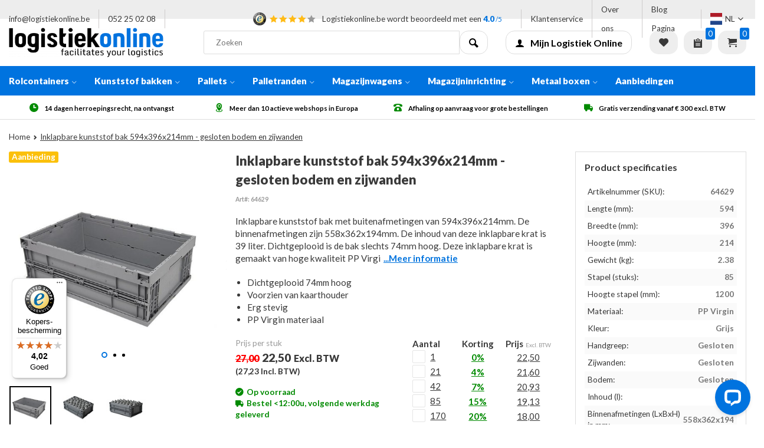

--- FILE ---
content_type: text/html;charset=utf-8
request_url: https://www.logistiekonline.be/nl/inklapbare-kunststof-bak-594x396x214mm-gesloten.html
body_size: 21435
content:
<!DOCTYPE html><html lang="nl"><head><meta charset="utf-8"/><!-- [START] 'blocks/head.rain' --><!--

  (c) 2008-2026 Lightspeed Netherlands B.V.
  http://www.lightspeedhq.com
  Generated: 22-01-2026 @ 23:44:56

--><link rel="canonical" href="https://www.logistiekonline.be/nl/inklapbare-kunststof-bak-594x396x214mm-gesloten.html"/><link rel="alternate" href="https://www.logistiekonline.be/nl/index.rss" type="application/rss+xml" title="Nieuwe producten"/><meta name="robots" content="noodp,noydir"/><meta name="google-site-verification" content="4OmN8CRBmBzZejMWoDVgnYX9AeoRiJapAQn6cO7Rm9s"/><meta property="og:url" content="https://www.logistiekonline.be/nl/inklapbare-kunststof-bak-594x396x214mm-gesloten.html?source=facebook"/><meta property="og:site_name" content="Logistiekonline.be"/><meta property="og:title" content="Inklapbare bak 594x397x214mm - gesloten"/><meta property="og:description" content="Kunststof klapkrat van hoogwaardig PE kunststof. Afmetingen zijn 594x397x214mm met een inhoud van 59 liter. Dichtgeplooid is deze bak slechts 74mm hoog."/><meta property="og:image" content="https://cdn.webshopapp.com/shops/217634/files/112119611/inklapbare-kunststof-bak-594x396x214mm-gesloten-bo.jpg"/><!--[if lt IE 9]><script src="https://cdn.webshopapp.com/assets/html5shiv.js?2025-02-20"></script><![endif]--><!-- [END] 'blocks/head.rain' --><meta name="robots" content="index, follow" /><script type="text/javascript">
   window.dataLayer = window.dataLayer || [];
   dataLayer.push({
        'event': 'productView',
   	ecomm_prodid: "47156849",
    ecomm_pname: "Inklapbare kunststof bak 594x396x214mm - gesloten bodem en zijwanden ",
    ecomm_category: "Vouwkratten",
    ecomm_pagetype: "product",
    ecomm_totalvalue: 22.5,
                         
           
  });
           
</script><!-- Google Tag Manager --><!--
<script>(function(w,d,s,l,i){w[l]=w[l]||[];w[l].push({'gtm.start':
new Date().getTime(),event:'gtm.js'});var f=d.getElementsByTagName(s)[0],
j=d.createElement(s),dl=l!='dataLayer'?'&l='+l:'';j.async=true;j.src=
'https://www.googletagmanager.com/gtm.js?id='+i+dl;f.parentNode.insertBefore(j,f);
})(window,document,'script','dataLayer','GTM-MJ9DZLF');</script>
--><!-- End Google Tag Manager --><meta http-equiv="X-UA-Compatible" content="IE=edge" /><title>Inklapbare bak 594x397x214mm - gesloten | Logistiekonline.be</title><meta name="description" content="Kunststof klapkrat van hoogwaardig PE kunststof. Afmetingen zijn 594x397x214mm met een inhoud van 59 liter. Dichtgeplooid is deze bak slechts 74mm hoog."><meta name="keywords" content="Inklapbare, kunststof, bak, 594x396x214mm, -, gesloten, bodem, en, zijwanden, Pallets kopen, Steekwagens kopen, Logistieke middelen kopen, Rolcontainers kopen, Palletboxen kopen, Palletwagens kopen, Stapelrekken kopen, Euronorm bakken kopen, Draaista"><meta name="MobileOptimized" content="320"><meta name="HandheldFriendly" content="true"><meta name="viewport" content="width=device-width, initial-scale=1, initial-scale=1, minimum-scale=1, maximum-scale=5"><meta name="author" content="Rotom Europe"><meta name="facebook-domain-verification" content="4347zt02qoi1avcjprxezlwn9znqif" /><link rel="alternate" href="https://www.logistiekonline.be/nl/inklapbare-kunststof-bak-594x396x214mm-gesloten.html" hreflang="nl-be" /><link rel="preconnect" href="//cdn.webshopapp.com/" crossorigin><link rel="preconnect" href="https://fonts.googleapis.com"><link rel="preconnect" href="https://fonts.gstatic.com" crossorigin><link rel="dns-prefetch" href="//cdn.webshopapp.com/"><link rel="dns-prefetch" href="https://fonts.googleapis.com"><link rel="dns-prefetch" href="https://fonts.gstatic.com" crossorigin><link rel="dns-prefetch" href="//cdn.livechatinc.com/" crossorigin><link rel="preload" href="https://fonts.googleapis.com/css2?family=Lato:wght@400;700;900&amp;family=Montserrat:wght@400;700;900&display=swap" as="style"><link rel="preload" as="style" href="https://cdn.webshopapp.com/shops/217634/themes/183284/assets/rotom-functions-min.css?20260107112421"><link rel="preload" as="font" type="font/woff2" href="https://cdn.webshopapp.com/shops/217634/themes/183284/assets/rotom-font.woff2?20260107112421" crossorigin><link rel="preload" as="script" href="https://cdn.webshopapp.com/shops/217634/themes/183284/assets/jquery-1-11-0-min.js?20260107112421"><link rel="shortcut icon" href="https://cdn.webshopapp.com/shops/217634/themes/183284/v/2223480/assets/favicon.ico?20240216131552" type="image/x-icon" /><link href='https://fonts.googleapis.com/css2?family=Lato:wght@400;700;900&amp;family=Montserrat:wght@400;700;900&display=swap' rel='stylesheet' type='text/css'><link rel="preload" as="style" href="https://assets.redbanana.nl/rb-framework/dist/css/rotom-min.css"><link rel="stylesheet" href="https://cdn.webshopapp.com/shops/217634/themes/183284/assets/rotom-functions-min.css?20260107112421" /><style>
  :root {
  --headings:	'Lato', Arial, Helvetica, sans-serif;
  --headingsWeight:	700;
  --headingsStyle: normal;
  --headingsSize: 22px;
  --body:	'Lato', Arial, Helvetica, sans-serif;
  --bodyWeight:	;
  /* Colors */
  --bodyText:	#393939;
  --headingsColor: #393939;
  --primaryColor: #0073de;
  --secondaryColor: #0073de;
  --navBg: #0073df;
  --btn1:#fbc00b;
  --btn1Text:#000000;
  --btn2:#ffffff;
  --btn2Text:#000000;
  --green:#00b900;
  --red:red;
  --yellow: #F5C52C;
  /* other */
  --radius:3px;
  --couponCodeTextColor: #000000;
  --couponCodeBackgroundColor: #ddf4e0;
  --couponCodeBorderColor: #d4d4d4;
  --shipBlockBg: #ddf4e0;
  --shipBlockBorderColor: #d4d4d4;
  --shipBlockTextColor: #000000;
  --topbarBackgroundColor: #ededed;
  --topbarTextColor: #393939;
  --uspsIconColor: #008a00;
  --uspTextColor: #000000;
  
  --couponBarTextColor: #ff7200;
  --couponBarBackgroundColor: #000000;
  --slide1TextBlockBackgroundColor: #ffffff;
  --slide1BackgroundBlockOpacity: 0.65;
  --cartBannerImageSrc:url('');
  
  --slide1ButtonColor: #000000;
  --slide2ButtonColor: #000000;
  --slide3uttonColor: #000000;
  --slide4uttonColor: #000000;
  --slide5uttonColor: #000000;
  
  --slide1ButtonTextColor: #ffffff;
	--slide2ButtonTextColor: #ffffff;
  --slide3ButtonTextColor: #ffffff;
  --slide4ButtonTextColor: #ffffff;
  --slide5ButtonTextColor: #000000;
  
  --slide1TabletImageSrc: url('https://cdn.webshopapp.com/shops/217634/themes/183284/v/2793811/assets/slide1-tablet-image.jpg?20260107110034');
	--slide2TabletImageSrc: url('');
  --slide3TabletImageSrc: url('https://cdn.webshopapp.com/shops/217634/themes/183284/assets/slide3-tablet-image.jpg?20260107111741');
  --slide4TabletImageSrc: url('');
  --slide5TabletImageSrc: url('https://cdn.webshopapp.com/shops/217634/themes/183284/assets/slide4-tablet-image.jpg?20260107111741');
  
  --slide1MobileImageSrc: url('https://cdn.webshopapp.com/shops/217634/themes/183284/v/2793813/assets/slide1-mobile-image.jpg?20260107110050');
  --slide2MobileImageSrc: url('');
	--slide3MobileImageSrc: url('https://cdn.webshopapp.com/shops/217634/themes/183284/assets/slide3-mobile-image.jpg?20260107111741');
  --slide4MobileImageSrc: url('');
  --slide5MobileImageSrc: url('https://cdn.webshopapp.com/shops/217634/themes/183284/assets/slide5-mobile-image.jpg?20260107111741');
  
  --block1BackgroundColor: #ffffff;
  --block2BackgroundColor: #ffffff;
  --block3BackgroundColor: #ffffff;
  --block4BackgroundColor: #ffffff;
  --block5BackgroundColor: #ffffff;
  --block6BackgroundColor: #ffffff;
  --block7BackgroundColor: #ffffff;
  --block8BackgroundColor: #ffffff;
  --block9BackgroundColor: #ffffff;
  --block10BackgroundColor: #ffffff;
  
  --banner1BackgroundColor: #ffffff;
  --banner2BackgroundColor: #ffffff;
  --banner3BackgroundColor: #ffffff;
  --banner4BackgroundColor: #f9f9f9;
  
  --banner1TextColor: #000000;
  --banner2TextColor: #000000;
  --banner3TextColor: #000000;
  --banner4TextColor: #000000;
  
	--banner1SubtitleColor: #98999b;
  --banner2SubtitleColor: #98999b;
  --banner3SubtitleColor: #98999b;
  --banner4SubtitleColor: #999999;
  
  --banner1ButtonColor: #000000;
	--banner2ButtonColor: #000000;
  --banner3ButtonColor: #000000;
  --banner4ButtonColor: #000000;
          
	--banner1ButtonTextColor: #ffffff;
  --banner2ButtonTextColor: #000000;
  --banner3ButtonTextColor: #000000;
  --banner4ButtonTextColor: #ffffff;
  
  --slide1ImageSrc: url('https://cdn.webshopapp.com/shops/217634/themes/183284/v/2791284/assets/slide1-image.jpg?20260107110026');
	--slide2ImageSrc: url('');
  --slide3ImageSrc: url('https://cdn.webshopapp.com/shops/217634/themes/183284/assets/slide3-image.jpg?20260107111741');
  --slide4ImageSrc: url('');
  --slide5ImageSrc: url('https://cdn.webshopapp.com/shops/217634/themes/183284/assets/slide5-image.jpg?20260107111741');
}
</style><link rel="stylesheet" href="https://assets.redbanana.nl/rb-framework/dist/css/rotom-min.css" /><link rel="stylesheet" href="https://cdnjs.cloudflare.com/ajax/libs/animate.css/4.1.1/animate.min.css" /><script src="https://cdn.webshopapp.com/shops/217634/themes/183284/assets/jquery-1-11-0-min.js?20260107112421"></script><script src="https://cdn.webshopapp.com/assets/gui.js?2025-02-20" defer></script><script src="https://cdn.webshopapp.com/assets/gui-responsive-2-0.js?2025-02-20" defer></script><script>
 window.lazySizesConfig = window.lazySizesConfig || {};
 window.lazySizesConfig.lazyClass = 'lazy';
 document.addEventListener('lazybeforeunveil', function(e){
  var bg = e.target.getAttribute('data-bg');
  if(bg){
      e.target.style.backgroundImage = 'url(' + bg + ')';
  }
});
</script><script type="application/ld+json">
[
  {
    "@context": "https://schema.org/",
    "@type": "Organization",
    "url": "https://www.logistiekonline.be/nl/",
    "name": "Logistiekonline.be",
    "legalName": "Logistiekonline.be",
    "description": "Kunststof klapkrat van hoogwaardig PE kunststof. Afmetingen zijn 594x397x214mm met een inhoud van 59 liter. Dichtgeplooid is deze bak slechts 74mm hoog.",
    "logo": "https://cdn.webshopapp.com/shops/217634/themes/183284/assets/logo-lo.svg?20260107112421", 
    "image": "https://cdn.webshopapp.com/shops/217634/themes/183284/assets/banner1.png?20260107112421",
    "contactPoint": {
      "@type": "ContactPoint",
      "contactType": "Customer service",
      "telephone": ""
    },
    "address": {
      "@type": "PostalAddress",
      "streetAddress": "Zwaarveld 17",
      "addressLocality": "",
      "addressRegion": "NB",
      "postalCode": "9220 Hamme",
      "addressCountry": "België"
    }
  },
  { 
    "@context": "http://schema.org", 
    "@type": "WebSite", 
    "url": "https://www.logistiekonline.be/nl/", 
    "name": "Logistiekonline.be",
    "description": "companycode",
    "author": [
      {
        "@type": "Organization",
        "url": "https://www.logistiekonline.nl/",
        "name": "Logistiekonline.be",
        "address": {
          "@type": "PostalAddress",
          "streetAddress": "Zwaarveld 17",
          "addressLocality": "",
          "addressRegion": "NB",
          "postalCode": "9220 Hamme",
          "addressCountry": "België"
        }
      }
    ]
  }
]
</script><!-- Google Tag Manager --><script>(function(w,d,s,l,i){w[l]=w[l]||[];w[l].push({'gtm.start':new Date().getTime(),event:'gtm.js'});var f=d.getElementsByTagName(s)[0],j=d.createElement(s);j.async=true;j.src="https://measure.logistiekonline.be/6kjcyowtkt.js?"+i;f.parentNode.insertBefore(j,f);})(window,document,'script','dataLayer','a50=aWQ9R1RNLU1KOURaTEY%3D&page=3');
      </script><!-- End Google Tag Manager --><script>
 !function(f,b,e,v,n,t,s){if(f.fbq)return;n=f.fbq=function(){n.callMethod?
 n.callMethod.apply(n,arguments):n.queue.push(arguments)};if(!f._fbq)f._fbq=n;
 n.push=n;n.loaded=!0;n.version='2.0';n.queue=[];t=b.createElement(e);t.async=!0;
 t.src=v;s=b.getElementsByTagName(e)[0];s.parentNode.insertBefore(t,s)}(window,
 document,'script','https://connect.facebook.net/en_US/fbevents.js');
 fbq('init', '241058290659684');

 fbq('track', 'PageView');

 fbq('track', 'ViewContent', {
 content_type: 'product',
 content_ids: ['47156849'],
 value: '22.50',
 currency: 'EUR'
 });
 

 
 
</script><noscript><img height="1" width="1" style="display:none" src="https://www.facebook.com/tr?id=241058290659684&ev=PageView&noscript=1" /></noscript><!-- DO NOT MODIFY --><!-- End Facebook Pixel Code --><!-- Begin eTrusted bootstrap tag --><script src="https://integrations.etrusted.com/applications/widget.js/v2" async defer></script><!-- End eTrusted bootstrap tag --></head><body><!-- Google Tag Manager (noscript) --><noscript><iframe src="https://measure.logistiekonline.be/ns.html?id=GTM-MJ9DZLF" height="0" width="0" style="display:none;visibility:hidden"></iframe></noscript><!-- End Google Tag Manager (noscript) --><script>
  var isIE11 = !!window.MSInputMethodContext && !!document.documentMode;
  if(isIE11){  $('body').append('<div class="ie-alert" style="position:fixed;background:rgba(0,0,0,0.95);height:100vh;width:100vw;z-index:99999;"><div class="alert-text" style="background:#0073de; color:#fff;padding:40px;">Deze browser wordt helaas niet meer ondersteund, graag verzoeken we u om gebruik te maken van:<ul><li>Chrome</li><li>Edge</li><li>Firefox</li><li>Safari</li><li>Opera</li></ul></div></div>');}
</script><div id="topbar"><div class="flex flex-align-center"><div class="left flex flex-align-center"><a class="top-span hidden-mobile hidden-tablet hidden-tablet-l hidden-laptop visible-desktop hidden-ret-laptop" href="https://www.logistiekonline.be/nl/service/#contact-form"><span class="__cf_email__" data-cfemail="c3aaada5ac83afaca4aab0b7aaa6a8acadafaaada6eda1a6">[email&#160;protected]</span></a><a class="top-span hidden-mobile visible-tablet visible-tablet-l visible-laptop visible-desktop" href="tel:052 25 02 08">052 25 02 08</a></div><div class="center flex flex-align-center"><div class="top-span"><a class="centered-a flex flex-align-center" href="https://www.trustedshops.be/nl/verkopersbeoordeling/info_XD521C0C34105E9903DE2698EDF7A8D25.html?utm_source=shop&amp;utm_medium=link&amp;utm_content=allRatings__full&amp;utm_campaign=trustbadge_maximised" title="Klantbeoordelingen" target="_blank"><img class="icon-ts icon_w_text" src="https://cdn.webshopapp.com/shops/217634/themes/183284/assets/icon-trusted-shops.png?20260107112421" width="25" height="25" style="max-height: 22px;width: auto;"/><span style="display:flex;align-items:center;"><span class="shop-rating flex"><i class="icon icon-star-full2"></i><i class="icon icon-star-full2"></i><i class="icon icon-star-full2"></i><i class="icon icon-star-full2"></i><i class="icon icon-star-full2 off"></i></span><span class="rev-span hidden-mobile">Logistiekonline.be wordt beoordeeld met een <b>4.0</b><span>/5</span></span><span class="rev-span visible-mobile">Wij scoren een <b>4.0</b><span>/5</span></span></span></a></div></div><div class="right flex flex-align-center"><a class="top-span hidden-mobile visible-tablet visible-tablet-l visible-laptop visible-desktop" href="https://www.logistiekonline.be/nl/service/" title="Klantenservice">Klantenservice</a><a class="top-span hidden-mobile hidden-mobile hidden-tablet hidden-tablet-l visible-laptop visible-desktop" href="https://www.logistiekonline.be/nl/service/about/" title="Over ons">Over ons</a><a class="top-span hidden-mobile hidden-mobile hidden-tablet hidden-tablet-l hidden-laptop visible-desktop" href="https://www.logistiekonline.be/nl/blogs/blog/" title="Blog Pagina">Blog Pagina</a><div class="dropdown-opener languages"><span class="dropdown-toggle top-span flex flex-align-center" data-toggle="dropdown"><img class="flag-icon icon_w_text" src="https://cdn.webshopapp.com/shops/217634/themes/183284/assets/flag-nl.svg?20260107112421" alt="" width="20"/>NL<i class="text_w_icon icon-arrow-down3"></i></span><ul class="dropdown-menu"><li class="language-nl active"><a class=" active" href="https://www.logistiekonline.be/nl/go/product/47156849" lang="nl" title="Nederlands"><img class="flag-icon icon_w_text" src="https://cdn.webshopapp.com/shops/217634/themes/183284/assets/flag-nl.svg?20260107112421" alt="Nederlands" width="20"/> NL
  </a></li><li class="language-fr "><a class="" href="https://www.logistiekonline.be/fr/go/product/47156849" lang="fr" title="Français"><img class="flag-icon icon_w_text" src="https://cdn.webshopapp.com/shops/217634/themes/183284/assets/flag-fr.svg?20260107112421" alt="Français" width="20"/> FR
  </a></li></ul></div></div></div></div><div id="mobile-nav" class="visible-mobile"><ul class="list-inline"><li class="menu menuButton" data-open="menu"><i class="icon icon-paragraph-justify3"></i></li><li class="account menuButton" data-open="account"><i class="icon icon-user"></i></li><li class="mob-logo"><a class="logo" href="https://www.logistiekonline.be/nl/" title="Logistiekonline.be" ><img src="https://cdn.webshopapp.com/shops/217634/themes/183284/assets/logo.png?20260107111741" alt="Logistiekonline.be" class="img-responsive" width="250" height="50"/></a></li><li class="search menuButton" data-open="search"><i class="icon icon-search"></i></li><li class="cart menuButton" data-open="cart"><i class="icon icon-cart"></i><span class="cartitems"><b>0</b></span></li></ul></div><div class="mobile-section"><div class="section-content open"><div data-dropdown="account" class="account"><div class="header flex-row">Inloggen<a class="dropdown-close btn btn-2" href="javascript:;" data-slide="close"><i class="icon-cross3"></i></a></div><div class="widget_content"><div class="loggin"><form action="account/loginPost/" method="post" id="form_login_138477414"><input name="key" value="191dfc6d6900cb330f144173a8a03913" type="hidden"><input name="type" value="login" type="hidden"><input name="email" placeholder="E-mail" type="text"><input name="password" placeholder="Wachtwoord" type="password"><a href="#" onclick="$('#form_login_138477414').submit();" title="Inloggen" class="btn btn-1">Inloggen</a></form></div><div class="register flex-row"><a href="https://www.logistiekonline.be/nl/account/password/" class="button-link" title="Wachtwoord vergeten?">Wachtwoord vergeten?</a><a class="button-link" href="https://www.logistiekonline.be/nl/account/register/">Nog geen account? Klik</a></div></div></div><div data-dropdown="menu"><div class="header flex-row">
  Categorieën
  <a class="dropdown-close btn btn-2" href="#" data-slide="close"><i class="icon-cross3"></i></a></div><a href="https://www.logistiekonline.be/nl/rolcontainers/" title="Rolcontainers" class="nav-item is-cat  has-children">Rolcontainers<i class="icon icon-arrow-right" data-slide="forward"></i></a><div class="subsection section-content"><span class="header flex-row"><span>Rolcontainers</span><a class="close btn btn-2" href="#" data-slide="close"><i class="icon-cross3"></i></a></span><a href="#" data-slide="back" class="go-back"><i class="icon icon-arrow-left"></i>Terug naar categorieën</a><a href="https://www.logistiekonline.be/nl/rolcontainers/rolcontainers-2-heks/" title="Rolcontainers 2-heks" class="nav-item is-cat ">Rolcontainers 2-heks</a><a href="https://www.logistiekonline.be/nl/rolcontainers/rolcontainers-3-heks/" title="Rolcontainers 3-heks" class="nav-item is-cat ">Rolcontainers 3-heks</a><a href="https://www.logistiekonline.be/nl/rolcontainers/rolcontainers-4-heks/" title="Rolcontainers 4-heks" class="nav-item is-cat ">Rolcontainers 4-heks</a><a href="https://www.logistiekonline.be/nl/rolcontainers/deense-kar-plantenkar/" title="Deense kar / plantenkar" class="nav-item is-cat ">Deense kar / plantenkar</a><a href="https://www.logistiekonline.be/nl/rolcontainers/antidiefstal-rolcontainers/" title="Antidiefstal rolcontainers" class="nav-item is-cat ">Antidiefstal rolcontainers</a><a href="https://www.logistiekonline.be/nl/rolcontainers/nestbare-rolcontainers/" title="Nestbare rolcontainers" class="nav-item is-cat ">Nestbare rolcontainers</a><a href="https://www.logistiekonline.be/nl/rolcontainers/isotherme-rolcontainers/" title="Isotherme rolcontainers" class="nav-item is-cat ">Isotherme rolcontainers</a><a href="https://www.logistiekonline.be/nl/rolcontainers/orderpick-rolcontainers-e-commerce/" title="Orderpick rolcontainers/ E-commerce" class="nav-item is-cat ">Orderpick rolcontainers/ E-commerce</a><a href="https://www.logistiekonline.be/nl/rolcontainers/wasserijcontainers/" title="Wasserijcontainers" class="nav-item is-cat ">Wasserijcontainers</a><a href="https://www.logistiekonline.be/nl/rolcontainers/rolcontainer-accessoires/" title="Rolcontainer accessoires" class="nav-item is-cat ">Rolcontainer accessoires</a><a href="https://www.logistiekonline.be/nl/rolcontainers/wielen/" title="Wielen" class="nav-item is-cat ">Wielen</a></div><a href="https://www.logistiekonline.be/nl/kunststof-bakken/" title="Kunststof bakken" class="nav-item is-cat  has-children">Kunststof bakken<i class="icon icon-arrow-right" data-slide="forward"></i></a><div class="subsection section-content"><span class="header flex-row"><span>Kunststof bakken</span><a class="close btn btn-2" href="#" data-slide="close"><i class="icon-cross3"></i></a></span><a href="#" data-slide="back" class="go-back"><i class="icon icon-arrow-left"></i>Terug naar categorieën</a><a href="https://www.logistiekonline.be/nl/kunststof-bakken/stapelbakken-euronorm-klt/" title="Stapelbakken Euronorm/KLT" class="nav-item is-cat ">Stapelbakken Euronorm/KLT</a><a href="https://www.logistiekonline.be/nl/kunststof-bakken/transportbakken/" title="Transportbakken" class="nav-item is-cat ">Transportbakken</a><a href="https://www.logistiekonline.be/nl/kunststof-bakken/palletboxen/" title="Palletboxen" class="nav-item is-cat ">Palletboxen</a><a href="https://www.logistiekonline.be/nl/kunststof-bakken/inklapbare-palletboxen/" title="Inklapbare palletboxen" class="nav-item is-cat ">Inklapbare palletboxen</a><a href="https://www.logistiekonline.be/nl/kunststof-bakken/vouwkratten/" title="Vouwkratten" class="nav-item is-cat ">Vouwkratten</a><a href="https://www.logistiekonline.be/nl/kunststof-bakken/fruit-agri-kratten/" title="Fruit- &amp; Agri kratten" class="nav-item is-cat ">Fruit- &amp; Agri kratten</a><a href="https://www.logistiekonline.be/nl/kunststof-bakken/magazijnbakken/" title="Magazijnbakken" class="nav-item is-cat ">Magazijnbakken</a><a href="https://www.logistiekonline.be/nl/kunststof-bakken/nestbare-draaistapelbakken/" title="Nestbare draaistapelbakken" class="nav-item is-cat ">Nestbare draaistapelbakken</a><a href="https://www.logistiekonline.be/nl/kunststof-bakken/kunststof-deksels/" title="Kunststof deksels" class="nav-item is-cat ">Kunststof deksels</a><a href="https://www.logistiekonline.be/nl/kunststof-bakken/vaten-tonnen/" title="Vaten &amp; Tonnen" class="nav-item is-cat ">Vaten &amp; Tonnen</a></div><a href="https://www.logistiekonline.be/nl/pallets/" title="Pallets" class="nav-item is-cat  has-children">Pallets<i class="icon icon-arrow-right" data-slide="forward"></i></a><div class="subsection section-content"><span class="header flex-row"><span>Pallets</span><a class="close btn btn-2" href="#" data-slide="close"><i class="icon-cross3"></i></a></span><a href="#" data-slide="back" class="go-back"><i class="icon icon-arrow-left"></i>Terug naar categorieën</a><a href="https://www.logistiekonline.be/nl/pallets/europallets/" title="Europallets" class="nav-item is-cat ">Europallets</a><a href="https://www.logistiekonline.be/nl/pallets/blokpallets/" title="Blokpallets" class="nav-item is-cat ">Blokpallets</a><a href="https://www.logistiekonline.be/nl/pallets/eenmalige-pallets/" title="Eenmalige pallets" class="nav-item is-cat ">Eenmalige pallets</a><a href="https://www.logistiekonline.be/nl/pallets/cp-chemie-pallets/" title="CP Chemie pallets" class="nav-item is-cat ">CP Chemie pallets</a><a href="https://www.logistiekonline.be/nl/pallets/display-pallets/" title="Display pallets" class="nav-item is-cat ">Display pallets</a><a href="https://www.logistiekonline.be/nl/pallets/houten-pallets/" title="Houten pallets" class="nav-item is-cat ">Houten pallets</a><a href="https://www.logistiekonline.be/nl/pallets/kunststof-pallets/" title="Kunststof pallets" class="nav-item is-cat ">Kunststof pallets</a><a href="https://www.logistiekonline.be/nl/pallets/houtvezel-pallets/" title="Houtvezel pallets" class="nav-item is-cat ">Houtvezel pallets</a><a href="https://www.logistiekonline.be/nl/pallets/nieuwe-pallets/" title="Nieuwe pallets" class="nav-item is-cat ">Nieuwe pallets</a><a href="https://www.logistiekonline.be/nl/pallets/gebruikte-pallets/" title="Gebruikte pallets" class="nav-item is-cat ">Gebruikte pallets</a><a href="https://www.logistiekonline.be/nl/pallets/karton-pallets/" title="Karton pallets" class="nav-item is-cat ">Karton pallets</a></div><a href="https://www.logistiekonline.be/nl/palletranden/" title="Palletranden" class="nav-item is-cat  has-children">Palletranden<i class="icon icon-arrow-right" data-slide="forward"></i></a><div class="subsection section-content"><span class="header flex-row"><span>Palletranden</span><a class="close btn btn-2" href="#" data-slide="close"><i class="icon-cross3"></i></a></span><a href="#" data-slide="back" class="go-back"><i class="icon icon-arrow-left"></i>Terug naar categorieën</a><a href="https://www.logistiekonline.be/nl/palletranden/houten-palletranden/" title="Houten palletranden" class="nav-item is-cat ">Houten palletranden</a><a href="https://www.logistiekonline.be/nl/palletranden/kunststof-palletranden/" title="Kunststof palletranden" class="nav-item is-cat ">Kunststof palletranden</a><a href="https://www.logistiekonline.be/nl/palletranden/metalen-opzetranden/" title="Metalen opzetranden" class="nav-item is-cat ">Metalen opzetranden</a><a href="https://www.logistiekonline.be/nl/palletranden/deksels/" title="Deksels" class="nav-item is-cat ">Deksels</a><a href="https://www.logistiekonline.be/nl/palletranden/accessoires/" title="Accessoires" class="nav-item is-cat ">Accessoires</a></div><a href="https://www.logistiekonline.be/nl/magazijnwagens/" title="Magazijnwagens" class="nav-item is-cat  has-children">Magazijnwagens<i class="icon icon-arrow-right" data-slide="forward"></i></a><div class="subsection section-content"><span class="header flex-row"><span>Magazijnwagens</span><a class="close btn btn-2" href="#" data-slide="close"><i class="icon-cross3"></i></a></span><a href="#" data-slide="back" class="go-back"><i class="icon icon-arrow-left"></i>Terug naar categorieën</a><a href="https://www.logistiekonline.be/nl/magazijnwagens/dollies/" title="Dollies" class="nav-item is-cat ">Dollies</a><a href="https://www.logistiekonline.be/nl/magazijnwagens/plateauwagens/" title="Plateauwagens" class="nav-item is-cat ">Plateauwagens</a><a href="https://www.logistiekonline.be/nl/magazijnwagens/etagewagens/" title="Etagewagens" class="nav-item is-cat ">Etagewagens</a><a href="https://www.logistiekonline.be/nl/magazijnwagens/tafelwagens/" title="Tafelwagens" class="nav-item is-cat ">Tafelwagens</a><a href="https://www.logistiekonline.be/nl/magazijnwagens/palletwagens/" title="Palletwagens" class="nav-item is-cat ">Palletwagens</a><a href="https://www.logistiekonline.be/nl/magazijnwagens/heftafels-en-stapelaars/" title="Heftafels en Stapelaars" class="nav-item is-cat ">Heftafels en Stapelaars</a><a href="https://www.logistiekonline.be/nl/magazijnwagens/steekwagens/" title="Steekwagens" class="nav-item is-cat ">Steekwagens</a></div><a href="https://www.logistiekonline.be/nl/magazijninrichting/" title="Magazijninrichting" class="nav-item is-cat  has-children">Magazijninrichting<i class="icon icon-arrow-right" data-slide="forward"></i></a><div class="subsection section-content"><span class="header flex-row"><span>Magazijninrichting</span><a class="close btn btn-2" href="#" data-slide="close"><i class="icon-cross3"></i></a></span><a href="#" data-slide="back" class="go-back"><i class="icon icon-arrow-left"></i>Terug naar categorieën</a><a href="https://www.logistiekonline.be/nl/magazijninrichting/stapelrekken/" title="Stapelrekken" class="nav-item is-cat ">Stapelrekken</a><a href="https://www.logistiekonline.be/nl/magazijninrichting/lekbakken/" title="Lekbakken" class="nav-item is-cat ">Lekbakken</a><a href="https://www.logistiekonline.be/nl/magazijninrichting/magazijn-accessoires/" title="Magazijn accessoires" class="nav-item is-cat ">Magazijn accessoires</a></div><a href="https://www.logistiekonline.be/nl/metaal-boxen/" title="Metaal boxen" class="nav-item is-cat  has-children">Metaal boxen<i class="icon icon-arrow-right" data-slide="forward"></i></a><div class="subsection section-content"><span class="header flex-row"><span>Metaal boxen</span><a class="close btn btn-2" href="#" data-slide="close"><i class="icon-cross3"></i></a></span><a href="#" data-slide="back" class="go-back"><i class="icon icon-arrow-left"></i>Terug naar categorieën</a><a href="https://www.logistiekonline.be/nl/metaal-boxen/gitterboxen/" title="Gitterboxen" class="nav-item is-cat ">Gitterboxen</a><a href="https://www.logistiekonline.be/nl/metaal-boxen/metalen-inklapbare-draadcontainers/" title="Metalen inklapbare draadcontainers" class="nav-item is-cat ">Metalen inklapbare draadcontainers</a></div><a href="https://www.logistiekonline.be/nl/aanbiedingen/" title="Aanbiedingen" class="nav-item is-cat  ">Aanbiedingen</a><a class="nav-item is-info" href="https://www.logistiekonline.be/nl/service/" title="Klantenservice">Klantenservice</a><a class="nav-item is-info" href="https://www.logistiekonline.be/nl/blogs/blog/" title="Blog">Blog</a><a class="nav-item is-info" href="https://www.logistiekonline.be/nl/service/about/" title="Over ons">Over ons</a><ul class="list-inline"><li class="language-nl active"><a class=" active" href="https://www.logistiekonline.be/nl/go/product/47156849" lang="nl" title="Nederlands"><img class="flag-icon icon_w_text" src="https://cdn.webshopapp.com/shops/217634/themes/183284/assets/flag-nl.svg?20260107112421" alt="Nederlands" width="20"/> NL
  </a></li><li class="language-fr "><a class="" href="https://www.logistiekonline.be/fr/go/product/47156849" lang="fr" title="Français"><img class="flag-icon icon_w_text" src="https://cdn.webshopapp.com/shops/217634/themes/183284/assets/flag-fr.svg?20260107112421" alt="Français" width="20"/> FR
  </a></li></ul></div><div data-dropdown="search" class="search"><div class="header flex-row hidden-desktop">Search results<a class="dropdown-close btn btn-2" href="javascript:;" data-slide="close"><i class="icon-cross3"></i></a></div><div class="mobile-search hidden-desktop"><form action="https://www.logistiekonline.be/nl/search/" method="get" class="navbar-form navbar-search"><div class="input-wrap flex-row flex-align-center"><input type="text" name="q" autocomplete="off" placeholder="Zoeken" value=""><a href="#" class="btn btn-2"><i class="icon icon-search"></i><span class="hidden-desktop">Zoeken</span></a></div></form></div><div class="autocomplete"><div class="livesearch"><div class="loader"><div class="pleasewait"><svg width="100px"  height="100px"  xmlns="http://www.w3.org/2000/svg" viewBox="0 0 100 100" preserveAspectRatio="xMidYMid" class="lds-eclipse" style="background: rgba(0, 0, 0, 0) none repeat scroll 0% 0%;"><path ng-attr-d="" ng-attr-fill="" stroke="none" d="M10 50A40 40 0 0 0 90 50A40 42 0 0 1 10 50" fill="#ff5000"><animateTransform attributeName="transform" type="rotate" calcMode="linear" values="0 50 51;360 50 51" keyTimes="0;1" dur="1s" begin="0s" repeatCount="indefinite"></animateTransform></path></svg></div></div></div><div class="view-more"><a class="btn btn-2 see-all" href="#">Bekijk alle resultaten <span>(0)</span></a></div><div class="notfound">Geen producten gevonden...</div></div></div><div data-dropdown="cart" class="mini-cart"><div class="pleasewait"><svg width="100px"  height="100px"  xmlns="http://www.w3.org/2000/svg" viewBox="0 0 100 100" preserveAspectRatio="xMidYMid" class="lds-eclipse" style="background: rgba(0, 0, 0, 0) none repeat scroll 0% 0%;"><path ng-attr-d="" ng-attr-fill="" stroke="none" d="M10 50A40 40 0 0 0 90 50A40 42 0 0 1 10 50" fill="#ff5000"><animateTransform attributeName="transform" type="rotate" calcMode="linear" values="0 50 51;360 50 51" keyTimes="0;1" dur="1s" begin="0s" repeatCount="indefinite"></animateTransform></path></svg></div><div class="header flex-row">Winkelwagen</div><div class="widget_content"><form id="form-minicart" action="https://www.logistiekonline.be/nl/cart/update/" method="post"><div class="cart_list"><li class="item no-products ">U heeft geen artikelen in uw winkelwagen...</li></div></form></div><div class="cart-info"><div class="cart-wrapper"></div></div></div></div></div><section id="top" class="hidden-mobile hidden-tablet with-topbar"><div class="wrap flex-row flex-align-center container"><a class="logo" href="https://www.logistiekonline.be/nl/" title="Logistiekonline.be" ><img src="https://cdn.webshopapp.com/shops/217634/themes/183284/assets/logo.png?20260107111741" alt="Logistiekonline.be" class="img-responsive" width="250" height="50"/></a><div class="search hidden-mobile"><form action="https://www.logistiekonline.be/nl/search/" method="get" class="navbar-form navbar-search"><div class="input-wrap flex-row flex-align-center"><input type="text" name="q" autocomplete="off" placeholder="Zoeken" value="" /><a href="javascript:;" class="btn btn-2"><i class="icon icon-search"></i></a></div></form><div class="dropdown-content dropdown"><div class="header flex-row hidden-desktop">Search results<a class="dropdown-close btn btn-2" href="javascript:;" data-slide="close"><i class="icon-cross3"></i></a></div><div class="mobile-search hidden-desktop"><form action="https://www.logistiekonline.be/nl/search/" method="get" class="navbar-form navbar-search"><div class="input-wrap flex-row flex-align-center"><input type="text" name="q" autocomplete="off" placeholder="Zoeken" value=""><a href="#" class="btn btn-2"><i class="icon icon-search"></i><span class="hidden-desktop">Zoeken</span></a></div></form></div><div class="autocomplete"><div class="livesearch"><div class="loader"><div class="pleasewait"><svg width="100px"  height="100px"  xmlns="http://www.w3.org/2000/svg" viewBox="0 0 100 100" preserveAspectRatio="xMidYMid" class="lds-eclipse" style="background: rgba(0, 0, 0, 0) none repeat scroll 0% 0%;"><path ng-attr-d="" ng-attr-fill="" stroke="none" d="M10 50A40 40 0 0 0 90 50A40 42 0 0 1 10 50" fill="#ff5000"><animateTransform attributeName="transform" type="rotate" calcMode="linear" values="0 50 51;360 50 51" keyTimes="0;1" dur="1s" begin="0s" repeatCount="indefinite"></animateTransform></path></svg></div></div></div><div class="view-more"><a class="btn btn-2 see-all" href="#">Bekijk alle resultaten <span>(0)</span></a></div><div class="notfound">Geen producten gevonden...</div></div></div></div><div class="account dropdown-opener hidden-mobile"><a href="javascript:;" class="btn btn-2"><i class="icon icon-user text"></i>Mijn Logistiek Online      </a><div class="dropdown-content dropdown"><div class="header flex-row">Inloggen<a class="dropdown-close btn btn-2" href="javascript:;" data-slide="close"><i class="icon-cross3"></i></a></div><div class="widget_content"><div class="loggin"><form action="account/loginPost/" method="post" id="form_login_1309539926"><input name="key" value="191dfc6d6900cb330f144173a8a03913" type="hidden"><input name="type" value="login" type="hidden"><input name="email" placeholder="E-mail" type="text"><input name="password" placeholder="Wachtwoord" type="password"><a href="#" onclick="$('#form_login_1309539926').submit();" title="Inloggen" class="btn btn-1">Inloggen</a></form></div><div class="register flex-row"><a href="https://www.logistiekonline.be/nl/account/password/" class="button-link" title="Wachtwoord vergeten?">Wachtwoord vergeten?</a><a class="button-link" href="https://www.logistiekonline.be/nl/account/register/">Nog geen account? Klik</a></div></div></div></div><div class="wish-list hidden-mobile"><a href="https://www.logistiekonline.be/nl/account/wishlist/" class="btn anchor"><i class="icon icon-heart3"></i>Verlanglijst</a></div><div class="quote hidden-mobile"><a href="#" class="btn"><i class="icon icon-clipboard6"></i></a><span class="quoteitems">0</span><div class="mini-quote"><div class="dropdown-content dropdown"><div class="pleasewait"><svg width="100px"  height="100px"  xmlns="http://www.w3.org/2000/svg" viewBox="0 0 100 100" preserveAspectRatio="xMidYMid" class="lds-eclipse" style="background: rgba(0, 0, 0, 0) none repeat scroll 0% 0%;"><path ng-attr-d="" ng-attr-fill="" stroke="none" d="M10 50A40 40 0 0 0 90 50A40 42 0 0 1 10 50" fill="#ff5000"><animateTransform attributeName="transform" type="rotate" calcMode="linear" values="0 50 51;360 50 51" keyTimes="0;1" dur="1s" begin="0s" repeatCount="indefinite"></animateTransform></path></svg></div><div class="header flex-row">Offerte opvragen</div><div class="widget_content"><form id="form-miniquote" action="https://www.logistiekonline.be/nl/cart/update/" method="post"><div class="quote_list"></div></form></div><div class="cart-info"><div class="cart-wrapper"><div class="mini_cart_action flex-row"><form id="offerte-form" action="https://quote.rotom.eu/be" method="POST"><input id="shipping-costs-cart" name="shipping-costs-cart" type="hidden" value="0" /><input id="tax-total-cart" name="tax-total-cart" type="hidden" value="0" /><input id="cartobject" name="cartobject" type="hidden" value=''/><button class="btn btn-1" style="width: 100%;">Offerte opvragen</button></form></div></div></div></div></div></div><div class="cart hidden-mobile"><a href="https://www.logistiekonline.be/nl/cart/" class="btn anchor"><i class="icon icon-cart"></i>Winkelwagen</a><span class="cartitems">0</span><div class="mini-cart"><div class="dropdown-content dropdown"><div class="pleasewait"><svg width="100px"  height="100px"  xmlns="http://www.w3.org/2000/svg" viewBox="0 0 100 100" preserveAspectRatio="xMidYMid" class="lds-eclipse" style="background: rgba(0, 0, 0, 0) none repeat scroll 0% 0%;"><path ng-attr-d="" ng-attr-fill="" stroke="none" d="M10 50A40 40 0 0 0 90 50A40 42 0 0 1 10 50" fill="#ff5000"><animateTransform attributeName="transform" type="rotate" calcMode="linear" values="0 50 51;360 50 51" keyTimes="0;1" dur="1s" begin="0s" repeatCount="indefinite"></animateTransform></path></svg></div><div class="header flex-row">Winkelwagen</div><div class="widget_content"><form id="form-minicart" action="https://www.logistiekonline.be/nl/cart/update/" method="post"><div class="cart_list"><li class="item no-products ">U heeft geen artikelen in uw winkelwagen...</li></div></form></div><div class="cart-info"><div class="cart-wrapper"></div></div></div></div></div></div></section><nav id="nav" class="hidden-mobile with-topbar"><div class="container"><div class="wrap flex-row flex-align-center stretch"><ul class="menu list-inline"><li class="item sub"><a href="https://www.logistiekonline.be/nl/rolcontainers/" title="Rolcontainers">Rolcontainers<i class="icon-arrow-down4"></i></a><div class="dropdown-menu"><ul><li><a href="https://www.logistiekonline.be/nl/rolcontainers/rolcontainers-2-heks/" title="Rolcontainers 2-heks">Rolcontainers 2-heks</a></li><li><a href="https://www.logistiekonline.be/nl/rolcontainers/rolcontainers-3-heks/" title="Rolcontainers 3-heks">Rolcontainers 3-heks</a></li><li><a href="https://www.logistiekonline.be/nl/rolcontainers/rolcontainers-4-heks/" title="Rolcontainers 4-heks">Rolcontainers 4-heks</a></li><li><a href="https://www.logistiekonline.be/nl/rolcontainers/deense-kar-plantenkar/" title="Deense kar / plantenkar">Deense kar / plantenkar</a></li><li><a href="https://www.logistiekonline.be/nl/rolcontainers/antidiefstal-rolcontainers/" title="Antidiefstal rolcontainers">Antidiefstal rolcontainers</a></li><li><a href="https://www.logistiekonline.be/nl/rolcontainers/nestbare-rolcontainers/" title="Nestbare rolcontainers">Nestbare rolcontainers</a></li><li><a href="https://www.logistiekonline.be/nl/rolcontainers/isotherme-rolcontainers/" title="Isotherme rolcontainers">Isotherme rolcontainers</a></li><li><a href="https://www.logistiekonline.be/nl/rolcontainers/orderpick-rolcontainers-e-commerce/" title="Orderpick rolcontainers/ E-commerce">Orderpick rolcontainers/ E-commerce</a></li><li><a href="https://www.logistiekonline.be/nl/rolcontainers/wasserijcontainers/" title="Wasserijcontainers">Wasserijcontainers</a></li><li><a href="https://www.logistiekonline.be/nl/rolcontainers/rolcontainer-accessoires/" title="Rolcontainer accessoires">Rolcontainer accessoires</a></li><li><a href="https://www.logistiekonline.be/nl/rolcontainers/wielen/" title="Wielen">Wielen</a></li></ul></div></li><li class="item sub"><a href="https://www.logistiekonline.be/nl/kunststof-bakken/" title="Kunststof bakken">Kunststof bakken<i class="icon-arrow-down4"></i></a><div class="dropdown-menu"><ul><li><a href="https://www.logistiekonline.be/nl/kunststof-bakken/stapelbakken-euronorm-klt/" title="Stapelbakken Euronorm/KLT">Stapelbakken Euronorm/KLT</a></li><li><a href="https://www.logistiekonline.be/nl/kunststof-bakken/transportbakken/" title="Transportbakken">Transportbakken</a></li><li><a href="https://www.logistiekonline.be/nl/kunststof-bakken/palletboxen/" title="Palletboxen">Palletboxen</a></li><li><a href="https://www.logistiekonline.be/nl/kunststof-bakken/inklapbare-palletboxen/" title="Inklapbare palletboxen">Inklapbare palletboxen</a></li><li><a href="https://www.logistiekonline.be/nl/kunststof-bakken/vouwkratten/" title="Vouwkratten">Vouwkratten</a></li><li><a href="https://www.logistiekonline.be/nl/kunststof-bakken/fruit-agri-kratten/" title="Fruit- &amp; Agri kratten">Fruit- &amp; Agri kratten</a></li><li><a href="https://www.logistiekonline.be/nl/kunststof-bakken/magazijnbakken/" title="Magazijnbakken">Magazijnbakken</a></li><li><a href="https://www.logistiekonline.be/nl/kunststof-bakken/nestbare-draaistapelbakken/" title="Nestbare draaistapelbakken">Nestbare draaistapelbakken</a></li><li><a href="https://www.logistiekonline.be/nl/kunststof-bakken/kunststof-deksels/" title="Kunststof deksels">Kunststof deksels</a></li><li><a href="https://www.logistiekonline.be/nl/kunststof-bakken/vaten-tonnen/" title="Vaten &amp; Tonnen">Vaten &amp; Tonnen</a></li></ul></div></li><li class="item sub"><a href="https://www.logistiekonline.be/nl/pallets/" title="Pallets">Pallets<i class="icon-arrow-down4"></i></a><div class="dropdown-menu"><ul><li><a href="https://www.logistiekonline.be/nl/pallets/europallets/" title="Europallets">Europallets</a></li><li><a href="https://www.logistiekonline.be/nl/pallets/blokpallets/" title="Blokpallets">Blokpallets</a></li><li><a href="https://www.logistiekonline.be/nl/pallets/eenmalige-pallets/" title="Eenmalige pallets">Eenmalige pallets</a></li><li><a href="https://www.logistiekonline.be/nl/pallets/cp-chemie-pallets/" title="CP Chemie pallets">CP Chemie pallets</a></li><li><a href="https://www.logistiekonline.be/nl/pallets/display-pallets/" title="Display pallets">Display pallets</a></li><li><a href="https://www.logistiekonline.be/nl/pallets/houten-pallets/" title="Houten pallets">Houten pallets</a></li><li><a href="https://www.logistiekonline.be/nl/pallets/kunststof-pallets/" title="Kunststof pallets">Kunststof pallets</a></li><li><a href="https://www.logistiekonline.be/nl/pallets/houtvezel-pallets/" title="Houtvezel pallets">Houtvezel pallets</a></li><li><a href="https://www.logistiekonline.be/nl/pallets/nieuwe-pallets/" title="Nieuwe pallets">Nieuwe pallets</a></li><li><a href="https://www.logistiekonline.be/nl/pallets/gebruikte-pallets/" title="Gebruikte pallets">Gebruikte pallets</a></li><li><a href="https://www.logistiekonline.be/nl/pallets/karton-pallets/" title="Karton pallets">Karton pallets</a></li></ul></div></li><li class="item sub"><a href="https://www.logistiekonline.be/nl/palletranden/" title="Palletranden">Palletranden<i class="icon-arrow-down4"></i></a><div class="dropdown-menu"><ul><li><a href="https://www.logistiekonline.be/nl/palletranden/houten-palletranden/" title="Houten palletranden">Houten palletranden</a></li><li><a href="https://www.logistiekonline.be/nl/palletranden/kunststof-palletranden/" title="Kunststof palletranden">Kunststof palletranden</a></li><li><a href="https://www.logistiekonline.be/nl/palletranden/metalen-opzetranden/" title="Metalen opzetranden">Metalen opzetranden</a></li><li><a href="https://www.logistiekonline.be/nl/palletranden/deksels/" title="Deksels">Deksels</a></li><li><a href="https://www.logistiekonline.be/nl/palletranden/accessoires/" title="Accessoires">Accessoires</a></li></ul></div></li><li class="item sub"><a href="https://www.logistiekonline.be/nl/magazijnwagens/" title="Magazijnwagens">Magazijnwagens<i class="icon-arrow-down4"></i></a><div class="dropdown-menu"><ul><li><a href="https://www.logistiekonline.be/nl/magazijnwagens/dollies/" title="Dollies">Dollies</a></li><li><a href="https://www.logistiekonline.be/nl/magazijnwagens/plateauwagens/" title="Plateauwagens">Plateauwagens</a></li><li><a href="https://www.logistiekonline.be/nl/magazijnwagens/etagewagens/" title="Etagewagens">Etagewagens</a></li><li><a href="https://www.logistiekonline.be/nl/magazijnwagens/tafelwagens/" title="Tafelwagens">Tafelwagens</a></li><li><a href="https://www.logistiekonline.be/nl/magazijnwagens/palletwagens/" title="Palletwagens">Palletwagens</a></li><li><a href="https://www.logistiekonline.be/nl/magazijnwagens/heftafels-en-stapelaars/" title="Heftafels en Stapelaars">Heftafels en Stapelaars</a></li><li><a href="https://www.logistiekonline.be/nl/magazijnwagens/steekwagens/" title="Steekwagens">Steekwagens</a></li></ul></div></li><li class="item sub"><a href="https://www.logistiekonline.be/nl/magazijninrichting/" title="Magazijninrichting">Magazijninrichting<i class="icon-arrow-down4"></i></a><div class="dropdown-menu"><ul><li><a href="https://www.logistiekonline.be/nl/magazijninrichting/stapelrekken/" title="Stapelrekken">Stapelrekken</a></li><li><a href="https://www.logistiekonline.be/nl/magazijninrichting/lekbakken/" title="Lekbakken">Lekbakken</a></li><li><a href="https://www.logistiekonline.be/nl/magazijninrichting/magazijn-accessoires/" title="Magazijn accessoires">Magazijn accessoires</a></li></ul></div></li><li class="item sub"><a href="https://www.logistiekonline.be/nl/metaal-boxen/" title="Metaal boxen">Metaal boxen<i class="icon-arrow-down4"></i></a><div class="dropdown-menu"><ul><li><a href="https://www.logistiekonline.be/nl/metaal-boxen/gitterboxen/" title="Gitterboxen">Gitterboxen</a></li><li><a href="https://www.logistiekonline.be/nl/metaal-boxen/metalen-inklapbare-draadcontainers/" title="Metalen inklapbare draadcontainers">Metalen inklapbare draadcontainers</a></li></ul></div></li><li class="item"><a href="https://www.logistiekonline.be/nl/aanbiedingen/" title="Aanbiedingen">Aanbiedingen</a></li><span class="dark"></span></ul></div></div></nav><section id="usps" class="hidden-tablet"><div class="wrap container"><ul class="usps list-inline owl-carousel owl-normal" data-owl-products="[4,3,1]" data-owl-drag="false" data-owl-loop="true" data-owl-nav="false" data-owl-dots="false" data-owl-auto="true" data-owl-autowidth=""><li class="usp"><a href="https://www.logistiekonline.be/nl/service/gratis-levering-vanaf-300-euro/" title="usp1"><i class="icon icon-truck"></i><span class="usp-text">Gratis verzending vanaf € 300 excl. BTW</span></a></li><li class="usp"><a href="https://www.logistiekonline.be/nl/service/gratis-levering-vanaf-300-euro/" title="usp2"><i class="icon icon-clock"></i><span class="usp-text">Voor 12:00 uur besteld, binnen 48 uur geleverd</span></a></li><li class="usp"><a href="https://www.logistiekonline.be/service/payment-methods/" title="usp3"><i class="icon icon-clipboard3"></i><span class="usp-text">Mogelijkheid tot betaling op factuur</span></a></li><li class="usp"><a href="https://www.logistiekonline.be/service/shipping-returns/" title="usp4"><i class="icon icon-clock4"></i><span class="usp-text">14 dagen herroepingsrecht, na ontvangst</span></a></li><li class="usp"><i class="icon icon-location4"></i><span class="usp-text">Meer dan 10 actieve webshops in Europa</span></li><li class="usp"><i class="icon icon-phone"></i><span class="usp-text">Afhaling op aanvraag voor grote bestellingen</span></li></ul></div></section><section id="content" class=""><div id="msgs" class="container"></div><script data-cfasync="false" src="/cdn-cgi/scripts/5c5dd728/cloudflare-static/email-decode.min.js"></script><script type="application/ld+json">
{
  "@context": "https://schema.org/",
  "@type": "Product",
  "name": "Inklapbare kunststof bak 594x396x214mm - gesloten bodem en zijwanden",
  "image": [
        "https://cdn.webshopapp.com/shops/217634/files/112119611/image.jpg",        "https://cdn.webshopapp.com/shops/217634/files/415865649/image.jpg",        "https://cdn.webshopapp.com/shops/217634/files/415865675/image.jpg"       ],
  "description": "Inklapbare kunststof bak met buitenafmetingen van 594x396x214mm. De binnenafmetingen zijn 558x362x194mm. De inhoud van deze inklapbare krat is 39 liter. Dichtgeplooid is de bak slechts 74mm hoog. Deze inklapbare krat is gemaakt van hoge kwaliteit PP Virgi",
  "mpn": "64629",
  "sku": "64629",
  "brand": {
    "@type": "Thing",
    "name": ""
  },
    "aggregateRating": {
    "@type": "AggregateRating",
    "ratingValue" : "4,0",
    "ratingCount": "5",
    "reviewCount": "593"
  },
    "offers": {
    "@type": "Offer",
    "url": "https://www.logistiekonline.be/nl/inklapbare-kunststof-bak-594x396x214mm-gesloten.html",
    "priceCurrency": "EUR",
    "price": "22.5",
    "itemCondition": "https://schema.org/NewCondition",
    "availability": "https://schema.org/InStock",
    "priceValidUntil": "01/22/2027"
  }}
</script><link href="https://cdn.webshopapp.com/shops/217634/themes/183284/assets/product.css?20260107112421" rel="stylesheet" type='text/css' /><script src="https://cdn.webshopapp.com/shops/217634/themes/183284/assets/product.js?20260107112421"></script><div class="page-container product"><div class="container"><div id="breadcrumb-container"><ul class="breadcrumb list-inline hidden-mobile"><li><a href="https://www.logistiekonline.be/nl/" title="Home"><span>Home<i class="icon icon-arrow-right"></i></span></a></li><li class="active"><a href="https://www.logistiekonline.be/nl/inklapbare-kunststof-bak-594x396x214mm-gesloten.html"><span>Inklapbare kunststof bak 594x396x214mm - gesloten bodem en zijwanden</span></a></li></ul></div><script type="application/ld+json">
{
"@context": "https://schema.org",
"@type": "BreadcrumbList",
  "itemListElement": [{
    "@type": "ListItem",
    "position": 1,
    "name": "Home",
    "item": "https://www.logistiekonline.be/nl/"
  },    {
    "@type": "ListItem",
    "position": 2,
    "name": "Inklapbare kunststof bak 594x396x214mm - gesloten bodem en zijwanden",
    "item": "https://www.logistiekonline.be/nl/inklapbare-kunststof-bak-594x396x214mm-gesloten.html"
  }     ]
}
</script><span class="h1 item-name visible-mobile">Inklapbare kunststof bak 594x396x214mm - gesloten bodem en zijwanden<a class="goSmoothly" href="#description">Meer informatie</a></span><div id="discount_msg"></div><div class="stretch "><div class="product-content flex-row flex-wrap "><div class="beside-column flex-row flex-wrap"><div class="images item carousel"><div class="label"><span class="discount" style="background-color:#fbc00b;">Aanbieding</span></div><div class="img-inner product-image-container"><div class="owl-wrap"><ul class="product-slider owl-normal owl-carousel owl-nav-bottom" data-owl-products="[1,1,1]"><li data-index="1"><a href="https://cdn.webshopapp.com/shops/217634/files/112119611/600x600x2/inklapbare-kunststof-bak-594x396x214mm-gesloten-bo.jpg" data-fancybox="gallery"><img src="https://cdn.webshopapp.com/assets/blank.gif?2025-02-20" data-src="https://cdn.webshopapp.com/shops/217634/files/112119611/500x500x2/inklapbare-kunststof-bak-594x396x214mm-gesloten-bo.jpg" alt="Inklapbare kunststof bak 594x396x214mm - gesloten bodem en zijwanden" class="lazy" width="500" height="500" class="img-responsive"/></a></li><li data-index="2"><a href="https://cdn.webshopapp.com/shops/217634/files/415865649/600x600x2/inklapbare-kunststof-bak-594x396x214mm-gesloten-bo.jpg" data-fancybox="gallery"><img src="https://cdn.webshopapp.com/assets/blank.gif?2025-02-20" data-src="https://cdn.webshopapp.com/shops/217634/files/415865649/500x500x2/inklapbare-kunststof-bak-594x396x214mm-gesloten-bo.jpg" alt="Inklapbare kunststof bak 594x396x214mm - gesloten bodem en zijwanden" class="lazy" width="500" height="500" class="img-responsive"/></a></li><li data-index="3"><a href="https://cdn.webshopapp.com/shops/217634/files/415865675/600x600x2/inklapbare-kunststof-bak-594x396x214mm-gesloten-bo.jpg" data-fancybox="gallery"><img src="https://cdn.webshopapp.com/assets/blank.gif?2025-02-20" data-src="https://cdn.webshopapp.com/shops/217634/files/415865675/500x500x2/inklapbare-kunststof-bak-594x396x214mm-gesloten-bo.jpg" alt="Inklapbare kunststof bak 594x396x214mm - gesloten bodem en zijwanden" class="lazy" width="500" height="500" class="img-responsive"/></a></li></ul></div><ul class="thumbs owl-carousel owl-normal" data-owl-products="[4,6,6]"><li class="current" data-index="1"><img src="https://cdn.webshopapp.com/assets/blank.gif?2025-02-20" data-src="https://cdn.webshopapp.com/shops/217634/files/112119611/80x80x2/inklapbare-kunststof-bak-594x396x214mm-gesloten-bo.jpg" alt="Inklapbare kunststof bak 594x396x214mm - gesloten bodem en zijwanden" class="lazy" width="80" height="80"/></li><li  data-index="2"><img src="https://cdn.webshopapp.com/assets/blank.gif?2025-02-20" data-src="https://cdn.webshopapp.com/shops/217634/files/415865649/80x80x2/inklapbare-kunststof-bak-594x396x214mm-gesloten-bo.jpg" alt="Inklapbare kunststof bak 594x396x214mm - gesloten bodem en zijwanden" class="lazy" width="80" height="80"/></li><li  data-index="3"><img src="https://cdn.webshopapp.com/assets/blank.gif?2025-02-20" data-src="https://cdn.webshopapp.com/shops/217634/files/415865675/80x80x2/inklapbare-kunststof-bak-594x396x214mm-gesloten-bo.jpg" alt="Inklapbare kunststof bak 594x396x214mm - gesloten bodem en zijwanden" class="lazy" width="80" height="80"/></li></ul></div></div><div class="product-meta item"><div class="header hidden-mobile"><h1 class="item-name">Inklapbare kunststof bak 594x396x214mm - gesloten bodem en zijwanden</h1><div class="product-info-wrap"><span class="art">Art#: 64629</span></div></div><div class="product-meta-row short-desc hidden-mobile"><div style="position:relative">Inklapbare kunststof bak met buitenafmetingen van 594x396x214mm. De binnenafmetingen zijn 558x362x194mm. De inhoud van deze inklapbare krat is 39 liter. Dichtgeplooid is de bak slechts 74mm hoog. Deze inklapbare krat is gemaakt van hoge kwaliteit PP Virgi<a href="#description" class="goSmoothly">...Meer informatie</a></div></div><div class="product-usp hidden-mobile"><ul><li><i class="bullit"></i> Dichtgeplooid 74mm hoog</li><li><i class="bullit"></i>  Voorzien van kaarthouder</li><li><i class="bullit"></i>  Erg stevig</li><li><i class="bullit"></i>  PP Virgin materiaal</li></ul></div><form action="https://www.logistiekonline.be/nl/cart/add/89777894/" id="product_configure_form" method="post" ><input type="hidden" name="bundle_id" id="product_configure_bundle_id" value=""><input type="hidden" name="productVid" id="productVid" value="89777894"><input type="hidden" name="productId" id="productId" value="47156849"><input type="hidden" name="productExcl" id="productExcl" value="22.5"><input type="hidden" name="productIncl" id="productIncl" value="27.225"><input type="hidden" name="productName" id="productName" value="Inklapbare kunststof bak 594x396x214mm - gesloten bodem en zijwanden"><input type="hidden" name="productCode" id="productCode" value="64629"><input type="hidden" name="productUrl" id="productUrl" value="https://www.logistiekonline.be/nl/inklapbare-kunststof-bak-594x396x214mm-gesloten.html"><input type="hidden" name="productImg" id="productImg" value="https://cdn.webshopapp.com/shops/217634/files/112119611/69x55x2/inklapbare-kunststof-bak-594x396x214mm-gesloten-bo.jpg"><div class="product-add  custom-select" data-product_id="47156849"  ><div  class="flex-row discounts-price-wrap "><div class="item-price-container"><div class="share-wrap"><div class="price with-discounts"><div class="pp-wrap"><span class="tagline">Prijs per stuk</span><span class="price-new with-old"><em class="price-old"> 27,00</em><i>22,50</i><small>Excl. BTW</small></span><span class="vat">(<i>27,23</i> Incl. BTW)</span></div></div></div><div class="product-usps"><ul class="usp-list"><li class="usp stock-level" data-lvl="18" data-stock-title="Bestel &lt;12:00u, volgende werkdag geleverd"><span class="usp-text color-green"><i class="icon icon-checkmark-circle text_w_icon"></i>Op voorraad
                       <span class="usp-subtext delivery"><i class="icon-truck text_w_icon"></i>Bestel &lt;12:00u, volgende werkdag geleverd</span></span></li></ul><div id="order-countdown" data-orderexpiry="2026-01-22 12:00:00" data-orderstart="2026-01-22 08:00:00" data-show="1,2,3,4,5" style="display:none;"><i class="icon-clock icon_w_text"></i>Als we de bestelling binnen <span class="time">00:00</span> ontvangen
              </div></div></div><ul class="hidden-mobile discounts block-be" data-base-price="22,50" data-base-excl="27,23"><li class="table-head"><span class="qty">Aantal</span><span>Korting</span><span>Prijs<em class="vat">Excl. BTW</em></span></li><li class="table-body"><span class="disc_data flex-row flex-wrap flex-align-center" data-base-first="1" data-quantity="1" data-price="22,50" data-price_excl="27,23"><span class="amt checkbox"><input type="checkbox" name="disc" id="desc_1"><label for="desc_1">1</label></span><span class="amt color-green">0%</span><span class="amt" ><em class="pr">22,50</em></span></span><span class="disc_data flex-row flex-wrap flex-align-center"  data-quantity="21" data-price="21,60" data-price_excl="26,14"><span class="amt checkbox"><input type="checkbox" name="disc" id="desc_21"><label for="desc_21">21</label></span><span class="amt color-green">4%</span><span class="amt" ><em class="pr">21,60</em></span></span><span class="disc_data flex-row flex-wrap flex-align-center"  data-quantity="42" data-price="20,93" data-price_excl="25,32"><span class="amt checkbox"><input type="checkbox" name="disc" id="desc_42"><label for="desc_42">42</label></span><span class="amt color-green">7%</span><span class="amt" ><em class="pr">20,93</em></span></span><span class="disc_data flex-row flex-wrap flex-align-center"  data-quantity="85" data-price="19,13" data-price_excl="23,14"><span class="amt checkbox"><input type="checkbox" name="disc" id="desc_85"><label for="desc_85">85</label></span><span class="amt color-green">15%</span><span class="amt" ><em class="pr">19,13</em></span></span><span class="disc_data flex-row flex-wrap flex-align-center"  data-quantity="170" data-price="18,00" data-price_excl="21,78"><span class="amt checkbox"><input type="checkbox" name="disc" id="desc_170"><label for="desc_170">170</label></span><span class="amt color-green">20%</span><span class="amt" ><em class="pr">18,00</em></span></span></li></ul></div><div class="add-cart-section flex-row flex-wrap flex-align-center"><div class="custom-quantity-input"><div class="input-wrap"><a href="javascript:;" class="down custom-quantity-btn btn hidden-mobile" data-way="down">-</a><input type="text" name="quantity" value="1" ><a href="javascript:;" class="up custom-quantity-btn btn hidden-mobile" data-way="up">+</a></div></div><a class="submit btn btn-1" title="In winkelwagen"><i class="icon icon-cart text"></i>In winkelwagen</a><a href="https://www.logistiekonline.be/nl/account/wishlistAdd/47156849?variant_id=89777894" class="btn btn-2 add-to-wish wish-list hidden-mobile"><i class="icon  icon-heart3"></i></a><a class="submit-quote btn btn-2 hidden-mobile" title="Offerte"><span class="hidden-mobile">Offerte</span><i class="icon-list2 visible-mobile"></i></a></div><div class="ship-usp color-green"><a href="https://www.logistiekonline.be/nl/service/shipping-returns/" title="Gratis verzending vanaf €300,- ex. BTW"><i class="icon icon-truck"></i> Gratis verzending vanaf €300,- ex. BTW</a></div></div></form></div><div class="product-description"><div class="tabs"><div class="product-block product-block_1 "><div class="product-page-section" id="description"><div class="tab-page-wrap"><div class="tab-page active tab-page-1"><h2>Inklapbare kunststof bak 594x396x214mm - gesloten</h2><p>Gesloten inklapbare kunststof bak, ook wel bekend als inklapbare krat. Deze veelzijdige bak biedt een veilige opslagoplossing met een gesloten bodem en gesloten zijwanden. Met buitenafmetingen van 594x396x214mm is deze inklapbare krat ruim genoeg voor uw opslagbehoeften. De binnenafmetingen van 558x362x194mm zorgen voor een perfecte pasvorm, met een <strong>inhoud van 39 liter</strong>.</p><p>Wanneer de bak is ingeklapt, heeft deze een lage hoogte van slechts 74mm, waardoor u kostbare ruimte kunt besparen tijdens transport of opslag. Ondanks zijn stevige constructie weegt de krat slechts 2,38 kg, waardoor hij gemakkelijk te hanteren is. Deze inklapbare krat onderscheidt zich door zijn <strong>handige labelhouder op de korte zijde</strong>, waardoor u transportformulieren of andere documenten kunt bevestigen en snel kunt identificeren wat erin zit.</p><p>Op een <a title="Blokpaletten 1200x1000mm" href="https://www.logistiekonline.be/nl/pallets/blokpallets/" target="_blank" rel="noopener">blokpallet</a> kunnen maar liefst 85 stuks van deze kratten worden geplaatst, waardoor u optimaal gebruik kunt maken van uw opslag- en transportruimte. De totale hoogte van de pallet bedraagt dan 1200 mm, wat zorgt voor een efficiënte stapeling.</p><p>Gemaakt van hoogwaardig <strong>PP Virgin kunststof</strong>, biedt deze dit model <strong>duurzaamheid</strong> en <strong>betrouwbaarheid</strong>. Het materiaal behoudt zijn kwaliteit, zelfs onder zware omstandigheden, en garandeert een lange levensduur.</p><p>Investeer in deze stevige inklapbare kunststof bak en ervaar de veelzijdigheid en praktische voordelen ervan. Of het nu gaat om opslag, transport of ruimtebesparing, deze krat biedt de ideale oplossing. Bestel vandaag nog en ontdek de kwaliteit van dit product.</p></div></div></div></div><div class="product-block product-block_4 bundles"></div></div></div></div><div class="specs hidden-tablet-l "><div class="specs-inner item"><span class="title">Product specificaties</span><ul class="product-details-list"><li><span class="spec-label">Artikelnummer (SKU):</span><span class="spec-value">
            64629
            </span></li><li><span class="spec-label">Lengte (mm):</span><span class="spec-value">
            594
            </span></li><li><span class="spec-label">Breedte (mm):</span><span class="spec-value">
            396
            </span></li><li><span class="spec-label">Hoogte (mm):</span><span class="spec-value">
            214
            </span></li><li><span class="spec-label">Gewicht (kg):</span><span class="spec-value">
            2.38
            </span></li><li><span class="spec-label">Stapel (stuks):</span><span class="spec-value">
            85
            </span></li><li><span class="spec-label">Hoogte stapel (mm):</span><span class="spec-value">
            1200
            </span></li><li><span class="spec-label">Materiaal:</span><span class="spec-value">
            PP Virgin
            </span></li><li><span class="spec-label">Kleur:</span><span class="spec-value">
            Grijs
            </span></li><li><span class="spec-label">Handgreep:</span><span class="spec-value">
            Gesloten
            </span></li><li><span class="spec-label">Zijwanden:</span><span class="spec-value">
            Gesloten
            </span></li><li><span class="spec-label">Bodem:</span><span class="spec-value">
            Gesloten
            </span></li><li><span class="spec-label">Inhoud (l):</span><span class="spec-value">
            39
            </span></li><li><span class="spec-label">Binnenafmetingen (LxBxH) in mm:</span><span class="spec-value">
            558x362x194
            </span></li><li><span class="spec-label">Conditie:</span><span class="spec-value">
            Nieuw
            </span></li></ul></div><div class="specs-inner item ship-block-custom" style="margin-top:20px;"><span class="title">Verzending
        <a class="ship-more" data-fancybox="" data-type="ajax" data-src="https://www.logistiekonline.be/nl/service/shipping-returns/" data-filter=".main-content.textpage" data-options='{"touch" : false, "modal" : false}' href="javascript:;"><i class="icon-info2 icon_w_text"></i>Meer info</a></span><ul class="product-details-list"><li><span class="spec-label">Verzendkosten:</span><span class="spec-value">
              							              	€49,00<em>Excl. BTW</em></span></li><li><span class="spec-label">Gratis vanaf:</span><span class="spec-value">€300,00<em>Excl. BTW</em></span></li></ul></div><div id="reviews" class="specs-inner item" style="margin-top:20px;"><div class="product-page-section" id="reviews"><div class="title flex-row flex-align-center"><span>Reviews</span><a class="toggle hidden-desktop" href="javascript:void(0);"><i class="icon-arrow-down"></i></a></div><div class="review mobile-wrap">
      Geen reviews gevonden
    <div class="btn-wrap"><a class="btn btn-2" data-fancybox="standard" href="#writeareview" title="Je beoordeling toevoegen">Je beoordeling toevoegen</a></div></div><div class="writereview" id="writeareview" style="display:none;"><form id="gui-form" action="https://www.logistiekonline.be/nl/account/reviewPost/47156849/" method="post"><input type="hidden" name="key" value="191dfc6d6900cb330f144173a8a03913"/><div class="title">Je beoordeling toevoegen</div><div class="gui-field"><label for="gui-form-name">Naam: <em>*</em></label><input id="gui-form-name" class="gui-validate" type="text" name="name" value="" placeholder="Naam" required/></div><div class="gui-field starss"><label for="gui-form-name">Score: <em>*</em></label><fieldset class="rating" ><input type="radio" id="star5" name="score" value="5" /><label for="star5" title=""></label><input type="radio" id="star4" name="score" value="4" /><label for="star4" title=""></label><input type="radio" id="star3" name="score" value="3" /><label for="star3" title=""></label><input type="radio" id="star2" name="score" value="2" /><label for="star2" title=""></label><input type="radio" id="star1" name="score" value="1" required /><label for="star1" title=""></label></fieldset></div><div class="gui-field"><label for="gui-form-review">Beoordelen: <em>*</em></label><textarea id="gui-form-review" class="gui-validate" name="review" placeholder="Beoordelen" style="width:100%;" required></textarea></div><button type="submit" class="btn btn-2 submit-gui-form" id="write_review" title="Je beoordeling toevoegen">Je beoordeling toevoegen</button></form></div></div></div></div></div></div><div class="product-page-section"><div class="related-items-container"><div class="title flex-row flex-align-center"><span>Gerelateerde producten</span></div><div class="related-items slider"><div class="products-wrapper grid-layout grid-4"><div class="product item quick-view-item" data-handle="https://www.logistiekonline.be/nl/inklapbare-kunststof-transportbak-600x400x320mm.html" data-vid="89777792" data-ee-price="25"><div class="label"></div><div class="item-inner"><figure class="item-image-container"><a href="https://www.logistiekonline.be/nl/inklapbare-kunststof-transportbak-600x400x320mm.html" title="Transportbak 600x400x320mm - 59 liter - inklapbaar, met deksel"><img src="https://cdn.webshopapp.com/assets/blank.gif?2025-02-20" data-src="https://cdn.webshopapp.com/shops/217634/files/319099680/320x320x2/transportbak-600x400x320mm-59-liter-inklapbaar-met.jpg" alt="Transportbak 600x400x320mm - 59 liter - inklapbaar, met deksel" class="lazy img-responsive" width="320" height="320"/></a><div class="item-action"><a href="javascript:;"  class="quick_view" title="Snelle weergaven"><i class="wd-arrows-32px-outline-4_disperse"></i></a></div></figure><div class="item-meta-container "><a class="item-name" href="https://www.logistiekonline.be/nl/inklapbare-kunststof-transportbak-600x400x320mm.html" title="Transportbak 600x400x320mm - 59 liter - inklapbaar, met deksel">Transportbak 600x400x320mm - 59 liter - inklapbaar, met deksel</a><span class="art">Art#: 64625</span><div class="product-usp hidden-mobile"><ul></ul><div class="measurements"><i class="icon icon-enlarge"></i><span></span> (lxbxh)</div><div class="carry"><i class="icon icon-cube2"></i>Draagvermogen: <span></span></div></div><div class="price-btn price-btn flex-row flex-align-center"><div class="item-price-container with-vat" data-ee-price="25,00"><span class="price-new">25,00</span><span class="vat">30,25 Incl. BTW</span></div><a href="https://www.logistiekonline.be/nl/inklapbare-kunststof-transportbak-600x400x320mm.html" class="btn btn-1 rm">Lees meer</a></div><div class="stock flex-row flex-wrap flex-between"><div class="flex1"><span class="stock_lvl"></span><span class="deliverytime"></span></div><div class="compare checkbox"><input class="add-to-compare" id="add-to-compare-47156807" type="checkbox" value="47156807" data-add="https://www.logistiekonline.be/nl/compare/add/89777792/" data-delete="https://www.logistiekonline.be/nl/compare/delete/89777792/"  /><label for="add-to-compare-47156807"><i class="icon-transmission"></i></label></div></div></div></div></div><div class="product item quick-view-item" data-handle="https://www.logistiekonline.be/nl/inklapbare-kunststof-bak-600x400x221mm-gesloten.html" data-vid="89777879" data-ee-price="20"><div class="label"></div><div class="item-inner"><figure class="item-image-container"><a href="https://www.logistiekonline.be/nl/inklapbare-kunststof-bak-600x400x221mm-gesloten.html" title="Inklapbare Euronorm plastic bak 600x400x221mm - gesloten"><img src="https://cdn.webshopapp.com/assets/blank.gif?2025-02-20" data-src="https://cdn.webshopapp.com/shops/217634/files/112119608/320x320x2/inklapbare-euronorm-plastic-bak-600x400x221mm-gesl.jpg" alt="Inklapbare Euronorm plastic bak 600x400x221mm - gesloten" class="lazy img-responsive" width="320" height="320"/></a><div class="item-action"><a href="javascript:;"  class="quick_view" title="Snelle weergaven"><i class="wd-arrows-32px-outline-4_disperse"></i></a></div></figure><div class="item-meta-container "><a class="item-name" href="https://www.logistiekonline.be/nl/inklapbare-kunststof-bak-600x400x221mm-gesloten.html" title="Inklapbare Euronorm plastic bak 600x400x221mm - gesloten">Inklapbare Euronorm plastic bak 600x400x221mm - gesloten</a><span class="art">Art#: 64628</span><div class="product-usp hidden-mobile"><ul></ul><div class="measurements"><i class="icon icon-enlarge"></i><span></span> (lxbxh)</div><div class="carry"><i class="icon icon-cube2"></i>Draagvermogen: <span></span></div></div><div class="price-btn price-btn flex-row flex-align-center"><div class="item-price-container with-vat" data-ee-price="20,00"><span class="price-new">20,00</span><span class="vat">24,20 Incl. BTW</span></div><a href="https://www.logistiekonline.be/nl/inklapbare-kunststof-bak-600x400x221mm-gesloten.html" class="btn btn-1 rm">Lees meer</a></div><div class="stock flex-row flex-wrap flex-between"><div class="flex1"><span class="stock_lvl"></span><span class="deliverytime"></span></div><div class="compare checkbox"><input class="add-to-compare" id="add-to-compare-47156834" type="checkbox" value="47156834" data-add="https://www.logistiekonline.be/nl/compare/add/89777879/" data-delete="https://www.logistiekonline.be/nl/compare/delete/89777879/"  /><label for="add-to-compare-47156834"><i class="icon-transmission"></i></label></div></div></div></div></div><div class="product item quick-view-item" data-handle="https://www.logistiekonline.be/nl/kunststof-dolly-610x410mm-gesloten-raster.html" data-vid="89780084" data-ee-price="55"><div class="label"><span class="new" style="background-color:#0073de;">Voor voedingsindustrie</span></div><div class="item-inner"><figure class="item-image-container"><a href="https://www.logistiekonline.be/nl/kunststof-dolly-610x410mm-gesloten-raster.html" title="Dolly 610x410x195 mm - kunststof, raster bodem"><img src="https://cdn.webshopapp.com/assets/blank.gif?2025-02-20" data-src="https://cdn.webshopapp.com/shops/217634/files/448533262/320x320x2/dolly-610x410x195-mm-kunststof-raster-bodem.jpg" alt="Dolly 610x410x195 mm - kunststof, raster bodem" class="lazy img-responsive" width="320" height="320"/></a><div class="item-action"><a href="javascript:;"  class="quick_view" title="Snelle weergaven"><i class="wd-arrows-32px-outline-4_disperse"></i></a></div></figure><div class="item-meta-container "><a class="item-name" href="https://www.logistiekonline.be/nl/kunststof-dolly-610x410mm-gesloten-raster.html" title="Dolly 610x410x195 mm - kunststof, raster bodem">Dolly 610x410x195 mm - kunststof, raster bodem</a><span class="art">Art#: 41562</span><div class="product-usp hidden-mobile"><ul></ul><div class="measurements"><i class="icon icon-enlarge"></i><span></span> (lxbxh)</div><div class="carry"><i class="icon icon-cube2"></i>Draagvermogen: <span></span></div></div><div class="price-btn price-btn flex-row flex-align-center"><div class="item-price-container with-vat" data-ee-price="55,00"><span class="price-new">55,00</span><span class="vat">66,55 Incl. BTW</span></div><a href="https://www.logistiekonline.be/nl/kunststof-dolly-610x410mm-gesloten-raster.html" class="btn btn-1 rm">Lees meer</a></div><div class="stock flex-row flex-wrap flex-between"><div class="flex1"><span class="stock_lvl"></span><span class="deliverytime"></span></div><div class="compare checkbox"><input class="add-to-compare" id="add-to-compare-47157974" type="checkbox" value="47157974" data-add="https://www.logistiekonline.be/nl/compare/add/89780084/" data-delete="https://www.logistiekonline.be/nl/compare/delete/89780084/"  /><label for="add-to-compare-47157974"><i class="icon-transmission"></i></label></div></div></div></div></div></div></div></div></div><div class="product-page-section"><div class="recent-items-container"><div class="title flex-row flex-align-center"><span>Recent bekeken</span><a class="toggle hidden-desktop" href="javascript:void(0);"><i class="icon-arrow-down4"></i></a></div><div class="recent-items slider mobile-wrap"><div class="products-wrapper owl-normal owl-carousel owl-nav-top" data-owl-drag="false" data-owl-loop="false" data-owl-margin="15" data-owl-products="[4,2,2]"><div class="product item quick-view-item" data-handle="https://www.logistiekonline.be/nl/inklapbare-kunststof-bak-594x396x214mm-gesloten.html" data-vid="89777894" data-ee-price="22.5"><div class="label"><span class="discount" style="background-color:#fbc00b;">-17%</span></div><div class="item-inner"><figure class="item-image-container"><a href="https://www.logistiekonline.be/nl/inklapbare-kunststof-bak-594x396x214mm-gesloten.html" title="Inklapbare kunststof bak 594x396x214mm - gesloten"><img src="https://cdn.webshopapp.com/assets/blank.gif?2025-02-20" data-src="https://cdn.webshopapp.com/shops/217634/files/112119611/320x320x2/inklapbare-kunststof-bak-594x396x214mm-gesloten.jpg" alt="Inklapbare kunststof bak 594x396x214mm - gesloten" class="lazy img-responsive" width="320" height="320"/></a><div class="item-action"><a href="javascript:;"  class="quick_view" title="Snelle weergaven"><i class="wd-arrows-32px-outline-4_disperse"></i></a></div></figure><div class="item-meta-container "><a class="item-name" href="https://www.logistiekonline.be/nl/inklapbare-kunststof-bak-594x396x214mm-gesloten.html" title="Inklapbare kunststof bak 594x396x214mm - gesloten">Inklapbare kunststof bak 594x396x214mm - gesloten</a><span class="art">Art#: 64629</span><div class="product-usp hidden-mobile"><ul></ul><div class="measurements"><i class="icon icon-enlarge"></i><span></span> (lxbxh)</div><div class="carry"><i class="icon icon-cube2"></i>Draagvermogen: <span></span></div></div><div class="price-btn price-btn flex-row flex-align-center"><div class="item-price-container with-vat" data-ee-price="22,50"><span class="price-new with-old"><em class="price-old">27,00</em>22,50</span><span class="vat">27,23 Incl. BTW</span></div><a href="https://www.logistiekonline.be/nl/inklapbare-kunststof-bak-594x396x214mm-gesloten.html" class="btn btn-1 rm">Lees meer</a></div><div class="stock flex-row flex-wrap flex-between"><div class="flex1"><span class="stock_lvl"></span><span class="deliverytime"></span></div><div class="compare checkbox"><input class="add-to-compare" id="add-to-compare-47156849" type="checkbox" value="47156849" data-add="https://www.logistiekonline.be/nl/compare/add/89777894/" data-delete="https://www.logistiekonline.be/nl/compare/delete/89777894/"  /><label for="add-to-compare-47156849"><i class="icon-transmission"></i></label></div></div></div></div></div></div></div></div></div></div></div><div id="cart-added" style="display:none;"><div class="inner"><div class="title added">Toegevoegd aan winkelwagen:</div><div class="subtitle">Inklapbare kunststof bak 594x396x214mm - gesloten bodem en zijwanden</div><div class="button-wrap"><a href="https://www.logistiekonline.be/nl/inklapbare-kunststof-bak-594x396x214mm-gesloten.html" class="btn btn-2" data-fancybox-close>Verder winkelen</a><a href="https://www.logistiekonline.be/nl/cart/" class="btn btn-1">Uw bestelling afronden</a></div><div class="related-products"><div class="title">Voeg meer producten toe aan mijn bestelling:</div><div class="grid-layout"><div class="product item quick-view-item" data-handle="https://www.logistiekonline.be/nl/inklapbare-kunststof-transportbak-600x400x320mm.html" data-vid="89777792" data-ee-price="25"><div class="label"></div><div class="item-inner"><figure class="item-image-container"><a href="https://www.logistiekonline.be/nl/inklapbare-kunststof-transportbak-600x400x320mm.html" title="Transportbak 600x400x320mm - 59 liter - inklapbaar, met deksel"><img src="https://cdn.webshopapp.com/assets/blank.gif?2025-02-20" data-src="https://cdn.webshopapp.com/shops/217634/files/319099680/320x320x2/transportbak-600x400x320mm-59-liter-inklapbaar-met.jpg" alt="Transportbak 600x400x320mm - 59 liter - inklapbaar, met deksel" class="lazy img-responsive" width="320" height="320"/></a><div class="item-action"><a href="javascript:;"  class="quick_view" title="Snelle weergaven"><i class="wd-arrows-32px-outline-4_disperse"></i></a></div></figure><div class="item-meta-container "><a class="item-name" href="https://www.logistiekonline.be/nl/inklapbare-kunststof-transportbak-600x400x320mm.html" title="Transportbak 600x400x320mm - 59 liter - inklapbaar, met deksel">Transportbak 600x400x320mm - 59 liter - inklapbaar, met deksel</a><span class="art">Art#: 64625</span><div class="product-usp hidden-mobile"><ul></ul><div class="measurements"><i class="icon icon-enlarge"></i><span></span> (lxbxh)</div><div class="carry"><i class="icon icon-cube2"></i>Draagvermogen: <span></span></div></div><div class="price-btn price-btn flex-row flex-align-center" style="align-items: flex-end;"><div class="item-price-container with-vat" data-ee-price="25,00"><span class="price-new">25,00</span><span class="vat">30,25 Incl. BTW</span></div><div class="buttons-wrapper"><a href="https://www.logistiekonline.be/nl/inklapbare-kunststof-transportbak-600x400x320mm.html" class="btn btn-2 rm">Lees meer</a></div></div><div class="stock flex-row flex-wrap flex-between"><div class="flex1"><span class="stock_lvl"></span><span class="deliverytime"></span></div><div class="compare checkbox"style="display:flex;gap:10px;align-items:center;"><a href="#" class="btn btn-1 rm ajax-add-to-card" data-url="https://www.logistiekonline.be/nl/cart/add/89777792/" style="font-size:16px;">In winkelwagen</a><input class="add-to-compare" id="add-to-compare-47156807" type="checkbox" value="47156807" data-add="https://www.logistiekonline.be/nl/compare/add/89777792/" data-delete="https://www.logistiekonline.be/nl/compare/delete/89777792/"  /><label for="add-to-compare-47156807"><i class="icon-transmission"></i></label></div></div></div></div></div><div class="product item quick-view-item" data-handle="https://www.logistiekonline.be/nl/inklapbare-kunststof-bak-600x400x221mm-gesloten.html" data-vid="89777879" data-ee-price="20"><div class="label"></div><div class="item-inner"><figure class="item-image-container"><a href="https://www.logistiekonline.be/nl/inklapbare-kunststof-bak-600x400x221mm-gesloten.html" title="Inklapbare Euronorm plastic bak 600x400x221mm - gesloten"><img src="https://cdn.webshopapp.com/assets/blank.gif?2025-02-20" data-src="https://cdn.webshopapp.com/shops/217634/files/112119608/320x320x2/inklapbare-euronorm-plastic-bak-600x400x221mm-gesl.jpg" alt="Inklapbare Euronorm plastic bak 600x400x221mm - gesloten" class="lazy img-responsive" width="320" height="320"/></a><div class="item-action"><a href="javascript:;"  class="quick_view" title="Snelle weergaven"><i class="wd-arrows-32px-outline-4_disperse"></i></a></div></figure><div class="item-meta-container "><a class="item-name" href="https://www.logistiekonline.be/nl/inklapbare-kunststof-bak-600x400x221mm-gesloten.html" title="Inklapbare Euronorm plastic bak 600x400x221mm - gesloten">Inklapbare Euronorm plastic bak 600x400x221mm - gesloten</a><span class="art">Art#: 64628</span><div class="product-usp hidden-mobile"><ul></ul><div class="measurements"><i class="icon icon-enlarge"></i><span></span> (lxbxh)</div><div class="carry"><i class="icon icon-cube2"></i>Draagvermogen: <span></span></div></div><div class="price-btn price-btn flex-row flex-align-center" style="align-items: flex-end;"><div class="item-price-container with-vat" data-ee-price="20,00"><span class="price-new">20,00</span><span class="vat">24,20 Incl. BTW</span></div><div class="buttons-wrapper"><a href="https://www.logistiekonline.be/nl/inklapbare-kunststof-bak-600x400x221mm-gesloten.html" class="btn btn-2 rm">Lees meer</a></div></div><div class="stock flex-row flex-wrap flex-between"><div class="flex1"><span class="stock_lvl"></span><span class="deliverytime"></span></div><div class="compare checkbox"style="display:flex;gap:10px;align-items:center;"><a href="#" class="btn btn-1 rm ajax-add-to-card" data-url="https://www.logistiekonline.be/nl/cart/add/89777879/" style="font-size:16px;">In winkelwagen</a><input class="add-to-compare" id="add-to-compare-47156834" type="checkbox" value="47156834" data-add="https://www.logistiekonline.be/nl/compare/add/89777879/" data-delete="https://www.logistiekonline.be/nl/compare/delete/89777879/"  /><label for="add-to-compare-47156834"><i class="icon-transmission"></i></label></div></div></div></div></div><div class="product item quick-view-item" data-handle="https://www.logistiekonline.be/nl/kunststof-dolly-610x410mm-gesloten-raster.html" data-vid="89780084" data-ee-price="55"><div class="label"><span class="new" style="background-color:#0073de;">Voor voedingsindustrie</span></div><div class="item-inner"><figure class="item-image-container"><a href="https://www.logistiekonline.be/nl/kunststof-dolly-610x410mm-gesloten-raster.html" title="Dolly 610x410x195 mm - kunststof, raster bodem"><img src="https://cdn.webshopapp.com/assets/blank.gif?2025-02-20" data-src="https://cdn.webshopapp.com/shops/217634/files/448533262/320x320x2/dolly-610x410x195-mm-kunststof-raster-bodem.jpg" alt="Dolly 610x410x195 mm - kunststof, raster bodem" class="lazy img-responsive" width="320" height="320"/></a><div class="item-action"><a href="javascript:;"  class="quick_view" title="Snelle weergaven"><i class="wd-arrows-32px-outline-4_disperse"></i></a></div></figure><div class="item-meta-container "><a class="item-name" href="https://www.logistiekonline.be/nl/kunststof-dolly-610x410mm-gesloten-raster.html" title="Dolly 610x410x195 mm - kunststof, raster bodem">Dolly 610x410x195 mm - kunststof, raster bodem</a><span class="art">Art#: 41562</span><div class="product-usp hidden-mobile"><ul></ul><div class="measurements"><i class="icon icon-enlarge"></i><span></span> (lxbxh)</div><div class="carry"><i class="icon icon-cube2"></i>Draagvermogen: <span></span></div></div><div class="price-btn price-btn flex-row flex-align-center" style="align-items: flex-end;"><div class="item-price-container with-vat" data-ee-price="55,00"><span class="price-new">55,00</span><span class="vat">66,55 Incl. BTW</span></div><div class="buttons-wrapper"><a href="https://www.logistiekonline.be/nl/kunststof-dolly-610x410mm-gesloten-raster.html" class="btn btn-2 rm">Lees meer</a></div></div><div class="stock flex-row flex-wrap flex-between"><div class="flex1"><span class="stock_lvl"></span><span class="deliverytime"></span></div><div class="compare checkbox"style="display:flex;gap:10px;align-items:center;"><a href="#" class="btn btn-1 rm ajax-add-to-card" data-url="https://www.logistiekonline.be/nl/cart/add/89780084/" style="font-size:16px;">In winkelwagen</a><input class="add-to-compare" id="add-to-compare-47157974" type="checkbox" value="47157974" data-add="https://www.logistiekonline.be/nl/compare/add/89780084/" data-delete="https://www.logistiekonline.be/nl/compare/delete/89780084/"  /><label for="add-to-compare-47157974"><i class="icon-transmission"></i></label></div></div></div></div></div></div></div></div></div><div id="quote-added" style="display:none;"><div class="inner"><div class="title added">Toegevoegd aan offerte:</div><div class="subtitle">Inklapbare kunststof bak 594x396x214mm - gesloten bodem en zijwanden</div><div class="button-wrap"><a href="https://www.logistiekonline.be/nl/inklapbare-kunststof-bak-594x396x214mm-gesloten.html" class="btn btn-2" data-fancybox-close>Verder winkelen</a><form id="offerte-form" action="https://quote.rotom.eu/be" method="POST"><input id="shipping-costs-cart" name="shipping-costs-cart" type="hidden" value="0" /><input id="tax-total-cart" name="tax-total-cart" type="hidden" value="0" /><input class="cartobject" name="cartobject" type="hidden" value=''/><button class="btn btn-1" style="width: 100%;">Offerte opvragen</button></form></div><div class="related-products"><div class="title">Voeg meer producten toe aan mijn offerte:</div><div class="grid-layout"><div class="product item quick-view-item" data-handle="https://www.logistiekonline.be/nl/inklapbare-kunststof-transportbak-600x400x320mm.html" data-vid="89777792" data-ee-price="25"><div class="label"></div><div class="item-inner"><figure class="item-image-container"><a href="https://www.logistiekonline.be/nl/inklapbare-kunststof-transportbak-600x400x320mm.html" title="Transportbak 600x400x320mm - 59 liter - inklapbaar, met deksel"><img src="https://cdn.webshopapp.com/assets/blank.gif?2025-02-20" data-src="https://cdn.webshopapp.com/shops/217634/files/319099680/320x320x2/transportbak-600x400x320mm-59-liter-inklapbaar-met.jpg" alt="Transportbak 600x400x320mm - 59 liter - inklapbaar, met deksel" class="lazy img-responsive" width="320" height="320"/></a><div class="item-action"><a href="javascript:;"  class="quick_view" title="Snelle weergaven"><i class="wd-arrows-32px-outline-4_disperse"></i></a></div></figure><div class="item-meta-container "><a class="item-name" href="https://www.logistiekonline.be/nl/inklapbare-kunststof-transportbak-600x400x320mm.html" title="Transportbak 600x400x320mm - 59 liter - inklapbaar, met deksel">Transportbak 600x400x320mm - 59 liter - inklapbaar, met deksel</a><span class="art">Art#: 64625</span><div class="product-usp hidden-mobile"><ul></ul><div class="measurements"><i class="icon icon-enlarge"></i><span></span> (lxbxh)</div><div class="carry"><i class="icon icon-cube2"></i>Draagvermogen: <span></span></div></div><div class="price-btn price-btn flex-row flex-align-center" style="align-items: flex-end;"><div class="item-price-container with-vat" data-ee-price="25,00"><span class="price-new">25,00</span><span class="vat">30,25 Incl. BTW</span></div><div class="buttons-wrapper"><a href="https://www.logistiekonline.be/nl/inklapbare-kunststof-transportbak-600x400x320mm.html" class="btn btn-2 rm">Lees meer</a></div></div><div class="stock flex-row flex-wrap flex-between"><div class="flex1"><span class="stock_lvl"></span><span class="deliverytime"></span></div><div class="compare checkbox"style="display:flex;gap:10px;align-items:center;"><a href="#" class="btn btn-1 rm ajax-add-to-card" data-url="https://www.logistiekonline.be/nl/cart/add/89777792/" style="font-size:16px;">In winkelwagen</a><input class="add-to-compare" id="add-to-compare-47156807" type="checkbox" value="47156807" data-add="https://www.logistiekonline.be/nl/compare/add/89777792/" data-delete="https://www.logistiekonline.be/nl/compare/delete/89777792/"  /><label for="add-to-compare-47156807"><i class="icon-transmission"></i></label></div></div></div></div></div><div class="product item quick-view-item" data-handle="https://www.logistiekonline.be/nl/inklapbare-kunststof-bak-600x400x221mm-gesloten.html" data-vid="89777879" data-ee-price="20"><div class="label"></div><div class="item-inner"><figure class="item-image-container"><a href="https://www.logistiekonline.be/nl/inklapbare-kunststof-bak-600x400x221mm-gesloten.html" title="Inklapbare Euronorm plastic bak 600x400x221mm - gesloten"><img src="https://cdn.webshopapp.com/assets/blank.gif?2025-02-20" data-src="https://cdn.webshopapp.com/shops/217634/files/112119608/320x320x2/inklapbare-euronorm-plastic-bak-600x400x221mm-gesl.jpg" alt="Inklapbare Euronorm plastic bak 600x400x221mm - gesloten" class="lazy img-responsive" width="320" height="320"/></a><div class="item-action"><a href="javascript:;"  class="quick_view" title="Snelle weergaven"><i class="wd-arrows-32px-outline-4_disperse"></i></a></div></figure><div class="item-meta-container "><a class="item-name" href="https://www.logistiekonline.be/nl/inklapbare-kunststof-bak-600x400x221mm-gesloten.html" title="Inklapbare Euronorm plastic bak 600x400x221mm - gesloten">Inklapbare Euronorm plastic bak 600x400x221mm - gesloten</a><span class="art">Art#: 64628</span><div class="product-usp hidden-mobile"><ul></ul><div class="measurements"><i class="icon icon-enlarge"></i><span></span> (lxbxh)</div><div class="carry"><i class="icon icon-cube2"></i>Draagvermogen: <span></span></div></div><div class="price-btn price-btn flex-row flex-align-center" style="align-items: flex-end;"><div class="item-price-container with-vat" data-ee-price="20,00"><span class="price-new">20,00</span><span class="vat">24,20 Incl. BTW</span></div><div class="buttons-wrapper"><a href="https://www.logistiekonline.be/nl/inklapbare-kunststof-bak-600x400x221mm-gesloten.html" class="btn btn-2 rm">Lees meer</a></div></div><div class="stock flex-row flex-wrap flex-between"><div class="flex1"><span class="stock_lvl"></span><span class="deliverytime"></span></div><div class="compare checkbox"style="display:flex;gap:10px;align-items:center;"><a href="#" class="btn btn-1 rm ajax-add-to-card" data-url="https://www.logistiekonline.be/nl/cart/add/89777879/" style="font-size:16px;">In winkelwagen</a><input class="add-to-compare" id="add-to-compare-47156834" type="checkbox" value="47156834" data-add="https://www.logistiekonline.be/nl/compare/add/89777879/" data-delete="https://www.logistiekonline.be/nl/compare/delete/89777879/"  /><label for="add-to-compare-47156834"><i class="icon-transmission"></i></label></div></div></div></div></div><div class="product item quick-view-item" data-handle="https://www.logistiekonline.be/nl/kunststof-dolly-610x410mm-gesloten-raster.html" data-vid="89780084" data-ee-price="55"><div class="label"><span class="new" style="background-color:#0073de;">Voor voedingsindustrie</span></div><div class="item-inner"><figure class="item-image-container"><a href="https://www.logistiekonline.be/nl/kunststof-dolly-610x410mm-gesloten-raster.html" title="Dolly 610x410x195 mm - kunststof, raster bodem"><img src="https://cdn.webshopapp.com/assets/blank.gif?2025-02-20" data-src="https://cdn.webshopapp.com/shops/217634/files/448533262/320x320x2/dolly-610x410x195-mm-kunststof-raster-bodem.jpg" alt="Dolly 610x410x195 mm - kunststof, raster bodem" class="lazy img-responsive" width="320" height="320"/></a><div class="item-action"><a href="javascript:;"  class="quick_view" title="Snelle weergaven"><i class="wd-arrows-32px-outline-4_disperse"></i></a></div></figure><div class="item-meta-container "><a class="item-name" href="https://www.logistiekonline.be/nl/kunststof-dolly-610x410mm-gesloten-raster.html" title="Dolly 610x410x195 mm - kunststof, raster bodem">Dolly 610x410x195 mm - kunststof, raster bodem</a><span class="art">Art#: 41562</span><div class="product-usp hidden-mobile"><ul></ul><div class="measurements"><i class="icon icon-enlarge"></i><span></span> (lxbxh)</div><div class="carry"><i class="icon icon-cube2"></i>Draagvermogen: <span></span></div></div><div class="price-btn price-btn flex-row flex-align-center" style="align-items: flex-end;"><div class="item-price-container with-vat" data-ee-price="55,00"><span class="price-new">55,00</span><span class="vat">66,55 Incl. BTW</span></div><div class="buttons-wrapper"><a href="https://www.logistiekonline.be/nl/kunststof-dolly-610x410mm-gesloten-raster.html" class="btn btn-2 rm">Lees meer</a></div></div><div class="stock flex-row flex-wrap flex-between"><div class="flex1"><span class="stock_lvl"></span><span class="deliverytime"></span></div><div class="compare checkbox"style="display:flex;gap:10px;align-items:center;"><a href="#" class="btn btn-1 rm ajax-add-to-card" data-url="https://www.logistiekonline.be/nl/cart/add/89780084/" style="font-size:16px;">In winkelwagen</a><input class="add-to-compare" id="add-to-compare-47157974" type="checkbox" value="47157974" data-add="https://www.logistiekonline.be/nl/compare/add/89780084/" data-delete="https://www.logistiekonline.be/nl/compare/delete/89780084/"  /><label for="add-to-compare-47157974"><i class="icon-transmission"></i></label></div></div></div></div></div></div></div></div></div><script>
$(function(){ 
  initCutoffTimer();  startOwl();
  textPage('service/shipment-tab','.s-content');
 });
</script><!-- 	<script>
      var formatter = new Intl.NumberFormat('nl-NL', {
        style: 'currency',
        currency: 'EUR',
    });
    
    $(document).on('ready', function() {
      var prices = []
      var pricesIncl = []
      //get price container
      var container = $('.price .with-discounts');
      
      //loop through prices and push to array
              prices.push('€22,50')
        pricesIncl.push('€27,23')
              prices.push('€21,60')
        pricesIncl.push('€26,14')
              prices.push('€20,93')
        pricesIncl.push('€25,32')
              prices.push('€19,13')
        pricesIncl.push('€23,14')
              prices.push('€18,00')
        pricesIncl.push('€21,78')
            var lowest = prices.length - 1;
      var lowestIncl = pricesIncl.length - 1;
      $('.tagline').html('<span class="va">' + 'Per stuk vanaf' + '</span>')
              $('.price-new').addClass('disc-price').find('i').html(prices[lowest]);
        $('.vat i').html(pricesIncl[lowest]);
          })
	</script> --></section><footer id="footer"><section id="score" class="home-block"><div class="container"><h3>Onze klanten zijn zeer tevreden over onze service!</h3><!-- Begin eTrusted widget tag --><etrusted-widget data-etrusted-widget-id="wdg-fb8b10db-858b-4a84-99c8-c5d6efee31a6"></etrusted-widget><!-- End eTrusted widget tag --><div class="text-wrapper-score"><div class="text"></div></div></div></section><script>
  $(function(){
    textPage('service/kiyoh-homepage','#score .text');
  });
</script><div class="footer-middle"><div class="container"><div class="stretch middle-wrap flex-row"><ul class="f-widget accordion-menu company-profile"><li class="logo hidden-mobile"><img src="https://cdn.webshopapp.com/shops/217634/themes/183284/assets/logo-lo.svg?20260107112421" alt="Logistiekonline.be" class="img-responsive lazy" width="250" height="50"/></li><li class="first-child"><div class="title hidden-desktop"><span>Bedrijf</span><a class="toggle" href="javascript:void(0);" title="Bedrijf"><i class="icon icon-arrow-down"></i></a></div><ul class="links inner"><li class="comp-desc">Logistiekonline.be is onderdeel van de Rotom Groep en de e-commerce specialist voor logistieke middelen op het web.</li><li class="label">Adres:</li><li class="comp-address"><span>Zwaarveld 17</span><span>9220 Hamme</span><span>België</span></li><li><a href="tel:052 25 02 08"><span class="label">Algemeen telefoonnr.:</span>052 25 02 08</a></li><li><a href="https://www.logistiekonline.be/nl/service/#contact-form"><span class="label">E-mail:</span><span class="__cf_email__" data-cfemail="234a4d454c634f4c444a50574a46484c4d4f4a4d460d4146">[email&#160;protected]</span></a></li></ul></li></ul><ul class="f-widget accordion-menu"><li class="first-child"><div class="title"><span>Klantenservice</span><a class="toggle" href="javascript:void(0);" title="Klantenservice"><i class="icon icon-arrow-down"></i></a></div><ul class="links inner"><li><a href="https://www.logistiekonline.be/nl/service/kwaliteitsgarantie-logistiekonlinebe/" title="Kwaliteitsgarantie Logistiekonline.be"> Kwaliteitsgarantie Logistiekonline.be</a></li><li><a href="https://www.logistiekonline.be/nl/service/gratis-levering-vanaf-300-euro/" title="Gratis bezorging vanaf € 300"> Gratis bezorging vanaf € 300</a></li><li><a href="https://www.logistiekonline.be/nl/service/about/" title="Over ons"> Over ons</a></li><li><a href="https://www.logistiekonline.be/nl/service/general-terms-conditions/" title="Algemene voorwaarden"> Algemene voorwaarden</a></li><li><a href="https://www.logistiekonline.be/nl/service/disclaimer/" title="Disclaimer"> Disclaimer</a></li><li><a href="https://www.logistiekonline.be/nl/service/" title="Klantenservice | Neem hier contact met ons op"> Klantenservice | Neem hier contact met ons op</a></li><li><a href="https://www.logistiekonline.be/nl/service/begrippenlijst/" title="Begrippenlijst"> Begrippenlijst</a></li><li><a href="https://www.logistiekonline.be/nl/service/accessibility-statement/" title="Toegankelijkheidsverklaring"> Toegankelijkheidsverklaring</a></li></ul></li></ul><div class="keur"><ul class="f-widget accordion-menu"><li class="first-child"><div class="title"><span>Onze service</span><a class="toggle" href="javascript:void(0);" title="Onze service"><i class="icon icon-arrow-down"></i></a></div><ul class="links inner"><li><a href="https://www.logistiekonline.be/nl/service/privacy-policy/" title="Privacy Policy"> Privacy Policy</a></li><li><a href="https://www.logistiekonline.be/nl/service/payment-methods/" title="Betaalmethoden"> Betaalmethoden</a></li><li><a href="https://www.logistiekonline.be/nl/service/shipping-returns/" title="Verzenden &amp; retourneren"> Verzenden &amp; retourneren</a></li></ul></li></ul></div><ul class="f-widget newsletter"><li><div class="title"><span>Niets missen van logistiekonline</span></div><span class="tagline">Wilt u op de hoogte blijven? Word lid van onze mailinglijst:</span><ul class="links inner"><li><form class="form-inline quick-search-form" id="form-newsletter" action="https://www.logistiekonline.be/nl/account/newsletter/" method="post"><div class="form-group"><input type="hidden" name="key" value="191dfc6d6900cb330f144173a8a03913" /><input type="text" name="email" id="newsletter-email" value="" placeholder="E-mail adres" class="search-query"/><button type="submit" class="btn btn-1"><span class="hide-for-lg"><span class="fa fa-envelope"></span></span><span class="hide-for-xs">Abonneer</span></button></div></form></li></ul><ul class="social-links list-inline"><li><a href="https://www.youtube.com/channel/UC__QnjEVptyvvDIa2eiAtVg" class="btn-round" target="_blank" title="youtube" rel="noopener"><i class="icon-youtube1"></i></a></li><li><a href="https://www.linkedin.com/company/34606879/admin/" class="btn-round" target="_blank" title="linkedin" rel="noopener"><i class="icon icon-linkedin"></i></a></li></ul></li></ul></div></div></div><div class="footer-bottom"><div class="container"><div class="bottom-wrap flex-row flex-wrap flex-align-center"><div class="copyright">
          © Logistiekonline.be 
                      <a title="Sitemap" href="https://www.logistiekonline.be/nl/sitemap/">Sitemap</a></div><div class="payments"><ul class="list-inline"><li><img src="https://cdn.webshopapp.com/assets/blank.gif?2025-02-20" data-src="https://cdn.webshopapp.com/assets/icon-payment-mastercard.png?2025-02-20" alt="MasterCard" width="50" height="30" class="lazy payment"/></li><li><img src="https://cdn.webshopapp.com/assets/blank.gif?2025-02-20" data-src="https://cdn.webshopapp.com/assets/icon-payment-mistercash.png?2025-02-20" alt="Bancontact" width="50" height="30" class="lazy payment"/></li><li><img src="https://cdn.webshopapp.com/assets/blank.gif?2025-02-20" data-src="https://cdn.webshopapp.com/assets/icon-payment-belfius.png?2025-02-20" alt="Belfius" width="50" height="30" class="lazy payment"/></li><li><img src="https://cdn.webshopapp.com/assets/blank.gif?2025-02-20" data-src="https://cdn.webshopapp.com/assets/icon-payment-invoice.png?2025-02-20" alt="Invoice" width="50" height="30" class="lazy payment"/></li><li><img src="https://cdn.webshopapp.com/assets/blank.gif?2025-02-20" data-src="https://cdn.webshopapp.com/assets/icon-payment-kbc.png?2025-02-20" alt="KBC" width="50" height="30" class="lazy payment"/></li><li><img src="https://cdn.webshopapp.com/assets/blank.gif?2025-02-20" data-src="https://cdn.webshopapp.com/assets/icon-payment-visa.png?2025-02-20" alt="Visa" width="50" height="30" class="lazy payment"/></li><li><img src="https://cdn.webshopapp.com/assets/blank.gif?2025-02-20" data-src="https://cdn.webshopapp.com/assets/icon-payment-maestro.png?2025-02-20" alt="Maestro" width="50" height="30" class="lazy payment"/></li><li><img src="https://cdn.webshopapp.com/assets/blank.gif?2025-02-20" data-src="https://cdn.webshopapp.com/assets/icon-payment-banktransfer.png?2025-02-20" alt="Bank transfer" width="50" height="30" class="lazy payment"/></li></ul></div></div></div></div></footer><link rel="stylesheet" href="https://cdn.webshopapp.com/shops/217634/themes/183284/assets/compare.css?20260107112421" /><script data-cfasync="false" src="/cdn-cgi/scripts/5c5dd728/cloudflare-static/email-decode.min.js"></script><script src="https://cdn.webshopapp.com/shops/217634/themes/183284/assets/compare.js?20260107112421" async></script><div id="compare" class="empty"><div class="container"><div class="arrow-top"><i class="icon-arrow-up3"></i></div><div class="compare-meta empty"><div class="btn-remove"><a class="hidden-mobile btn btn-1" href="https://www.logistiekonline.be/nl/compare/" class="compare-btn btn btn-1">Start vergelijking<i class="icon-arrow-right8"></i></a><a class="hidden-mobile" href="https://www.logistiekonline.be/nl/compare/clear/">Verwijder alle producten</a></div><header class="custom-title flex flex-between flex-align-center" data-toggle="dropdown"><div class="title flex flex-align-center">
                    Vergelijk producten<ul class="count"><li>0</li></ul></div></header><div class="compare-inner dropdown-menu keep-open hidden-mobile"><div class="body"><div class="pleasewait"><svg width="100px"  height="100px"  xmlns="http://www.w3.org/2000/svg" viewBox="0 0 100 100" preserveAspectRatio="xMidYMid" class="lds-eclipse" style="background: rgba(0, 0, 0, 0) none repeat scroll 0% 0%;"><path ng-attr-d="" ng-attr-fill="" stroke="none" d="M10 50A40 40 0 0 0 90 50A40 42 0 0 1 10 50" fill="#ff5000"><animateTransform attributeName="transform" type="rotate" calcMode="linear" values="0 50 51;360 50 51" keyTimes="0;1" dur="1s" begin="0s" repeatCount="indefinite"></animateTransform></path></svg></div><div class="grid-layout grid-5"><div class="products-empty">Geen producten gevonden...</div></div><span class="note">*For comparing we use prices per piece</span></div></div></div></div></div><link rel="stylesheet" href="https://cdn.webshopapp.com/shops/217634/themes/183284/assets/jquery-fancybox-min.css?20260107112421" /><link rel="stylesheet" href="https://cdn.webshopapp.com/assets/gui-2-0.css?2025-02-20" /><link rel="stylesheet" href="https://cdn.webshopapp.com/assets/gui-responsive-2-0.css?2025-02-20" /><script src="https://cdn.webshopapp.com/shops/217634/themes/183284/assets/rotom-functions-min.js?20260107112421" defer></script><script src="https://cdn.webshopapp.com/shops/217634/themes/183284/assets/jquery-fancybox-min.js?20260107112421" defer></script><script src="https://cdn.webshopapp.com/shops/217634/themes/183284/assets/rotom-min.js?20260107112421" defer></script><script src="https://www.google.com/recaptcha/api.js"></script><div id="quote" style="display:none;"><form action="https://offerte.logistiekonline.nl/offerte-submit/" method="POST" id="quote-form" ><div class="inner flex-row flex-wrap"><div class="column related-products"><div class="flex-row flex-wrap inner-scroll"><div class="products-empty">Geen producten gevonden...</div></div></div><div class="column"><span class="title">Gratis en vrijblijvende offerte </span><div class="widget form"><p class="validate"></p><div class="form-wrap"><input type="hidden" name="shop_name" value="Logistiekonline.be" /><input type="text" id="naam" class="required gui-validate" name="naam" placeholder="Naam*" /><input type="text" id="bedrijfsnaam" class="required" name="bedrijfsnaam" placeholder="Bedrijfsnaam" /><input type="text" id="email" class="required gui-validate" name="email" placeholder="E-mail*" /><input type="text" id="telefoonnummer" class="required gui-validate" name="telefoonnummer"  placeholder="Telefoonnummer*" /><textarea class="" id="opmerking" name="opmerking" rows="10" placeholder="Opmerkingen of inkoopordernummer"></textarea><input type="hidden" name="lang" value="be" /><input type="hidden" value="" name="url" /><button class="send-quote btn btn-1 g-recaptcha" data-sitekey="6Lc4gfEcAAAAAF069a0DY-VikFdv7AHy_9iqXiuH" data-callback='onSubmit' data-action='submit'>Verstuur</button><span class="color-red">*Verplichte velden</span></div></div></div></div></form></div><script>
  
function onSubmit(token) {
 $("#quote-form").submit();
}
$(function(){
  $("#quote-form").submit(function(e){
  	e.preventDefault()	
    var msg = $('.validate')
    $.ajax({
       type: "POST",
       url: $("#quote-form").attr('action'),
       data: $("#quote-form").serialize(),
       success: function(data){
         console.log(data);
         $("#quote").fadeOut();
       }
     });
  });
});
</script><script>
     var shop_country = 'be';
     var ajaxTranslations = {"all categories and all products":"all categories and all products","Incl. VAT":"Incl. BTW","Excl. VAT":"Excl. BTW","Vanaf":"Vanaf","lengte":"lengte","hoogte":"hoogte","breedte":"breedte","draagvermogen":"draagvermogen","laadvermogen":"laadvermogen","stapel":"stapel","Draagvermogen":"Draagvermogen","Total":"Totaal","Add":"Toevoegen","Wishlist":"Verlanglijst","Information":"Informatie","Add to wishlist":"Aan verlanglijst toevoegen","Compare":"Vergelijk","Add to compare":"Toevoegen om te vergelijken","Items":"Artikelen","Related products":"Gerelateerde producten","Article number":"Artikelnummer","Brand":"Merk","Availability":"Beschikbaarheid","Delivery time":"Levertijd","In stock":"Op voorraad","Out of stock":"Niet op voorraad","Sale":"Sale","Quick shop":"Quick shop","Edit":"Bewerken","Checkout":"Bestellen","Unit price":"Stukprijs","Make a choice":"Maak een keuze","reviews":"reviews","Qty":"Aantal","More info":"Meer info","Continue shopping":"Ga verder met winkelen","This article has been added to your cart":"This article has been added to your cart","has been added to your shopping cart":"is toegevoegd aan uw winkelwagen","Delete":"Verwijderen","Reviews":"Reviews","Read more":"Lees meer","Read less":"Lees minder","Discount":"Korting","Save":"Opslaan","Description":"Beschrijving","Your cart is empty":"Uw winkelwagen is leeg","Year":"Jaar","Month":"Maand","Day":"Dag","Hour":"Hour","Minute":"Minute","Days":"Dagen","Hours":"Uur","Minutes":"Minuten","Seconds":"Seconden","Select":"Kiezen","Search":"Zoeken","Show more":"Toon meer","Show less":"Toon minder","Deal expired":"Actie verlopen","Open":"Open","Closed":"Gesloten","Next":"Volgende","Previous":"Vorige","View cart":"Bekijk winkelwagen","Live chat":"Live chat","Your request has been sent.":"Uw aanvraag is verzonden.","No products found or fields missing":"Geen artikelen gevonden","stock levertijd":"Oeps! Uitverkocht","":""},
      cust_serv_today = '',
      	shop_locale = 'nl-NL',
           shop_ssl = true,
         compareUrl = 'https://www.logistiekonline.be/nl/compare/',
      		searchUrl = 'https://www.logistiekonline.be/nl/search/',
            shopUrl = 'https://www.logistiekonline.be/nl/',
shop_domains_assets = 'https://cdn.webshopapp.com/shops/217634/themes/183284/assets/', 
         dom_static = 'https://static.webshopapp.com/shops/217634/',
          			b2b = '1',
    headlines_video = '0',
      headlines_amt = '',
             strict = '',
     hide_brandname = '1',
          shop_curr = '€',     
          hide_curr = true;
           var account = false;
        </script><!-- [START] 'blocks/body.rain' --><script>
(function () {
  var s = document.createElement('script');
  s.type = 'text/javascript';
  s.async = true;
  s.src = 'https://www.logistiekonline.be/nl/services/stats/pageview.js?product=47156849&hash=e065';
  ( document.getElementsByTagName('head')[0] || document.getElementsByTagName('body')[0] ).appendChild(s);
})();
</script><script>
    !function(f,b,e,v,n,t,s)
    {if(f.fbq)return;n=f.fbq=function(){n.callMethod?
        n.callMethod.apply(n,arguments):n.queue.push(arguments)};
        if(!f._fbq)f._fbq=n;n.push=n;n.loaded=!0;n.version='2.0';
        n.queue=[];t=b.createElement(e);t.async=!0;
        t.src=v;s=b.getElementsByTagName(e)[0];
        s.parentNode.insertBefore(t,s)}(window, document,'script',
        'https://connect.facebook.net/en_US/fbevents.js');
    $(document).ready(function (){
        fbq('init', '241058290659684');
                fbq('track', 'ViewContent', {"content_ids":["89777894"],"content_name":"Inklapbare kunststof bak 594x396x214mm - gesloten bodem en zijwanden","currency":"EUR","value":"22.50","content_type":"product","source":false});
                fbq('track', 'PageView', []);
            });
</script><noscript><img height="1" width="1" style="display:none" src="https://www.facebook.com/tr?id=241058290659684&ev=PageView&noscript=1"
    /></noscript><script async
    data-desktop-y-offset="24"
    data-mobile-y-offset="850"
    data-desktop-disable-reviews="false"
    data-desktop-enable-custom="false"
    data-desktop-position="left"
    data-desktop-custom-opening-direction=""
    data-desktop-custom-width=""
    data-desktop-enable-fadeout="true"
    data-disable-mobile="true"
    data-disable-trustbadge="false"
    data-mobile-custom-width=""
    data-mobile-custom-opening-direction=""
    data-mobile-disable-reviews="false"
    data-mobile-enable-custom="true"
    data-mobile-position="left"
    data-mobile-enable-topbar="false"
    charset="UTF-8"
    src="//widgets.trustedshops.com/js/XD521C0C34105E9903DE2698EDF7A8D25.js"></script><script>
    (function() {
        var aws = document.createElement('script');
        aws.type = 'text/javascript';
        if (typeof(aws.async) != "undefined") { aws.async = true; }
        aws.src = 'https://d1pna5l3xsntoj.cloudfront.net/scripts/company/awAddGift.js#9A048E5C764F5E1E170731887C61371A';
        var s = document.getElementsByTagName('script')[0];
        s.parentNode.insertBefore(aws, s);
    })();
</script><script type="text/javascript">
(function() {
        var aws = document.createElement('script');
        aws.type = 'text/javascript';
        if (typeof(aws.async) != "undefined") { aws.async = true; }
        aws.src = 'https://d1pna5l3xsntoj.cloudfront.net/scripts/company/awAddGift.js#9A048E5C764F5E1E170731887C61371A';
        var s = document.getElementsByTagName('script')[0];
        s.parentNode.insertBefore(aws, s);
})();

_awev=(window._awev||[]);_awev.push(["bind_once", "crawl_completed", function() {
        try {
                var base_url = window.location.origin + "/";
                if (window.location.pathname.startsWith("/" + document.documentElement.lang +"/")){
                      base_url += document.documentElement.lang + "/";
                }
                ADDWISH_PARTNER_NS.$.get((base_url + 'cart?format=json'), function(data){
                      var product_urls = [];
                      var product_numbers = [];
                      var cart_total = 0;
                      var cart = data.cart;
                      if (cart) {
                          ADDWISH_PARTNER_NS.$.each(cart.products, function(index, product){
                              product_urls.push(base_url + product.url);
                              product_numbers.push(product.id);
                          });
                          cart_total = parseFloat(cart.totals.grand_total);
                      }
                      ADDWISH_PARTNER_NS.api.cart.setCart({
                          total: cart_total,
                          url: window.location.origin + '/cart',
                          urls: product_urls,
                          productNumbers: product_numbers
                      });
                });
        } catch(e) {
                ADDWISH_PARTNER_NS.log("Could not set cart", e);
        }
}]);
</script><script>
// VIEWSION.net APPLoader
var d=document;var s=d.createElement('script');s.async=true;s.type="text/javascript";s.src="https://seoshop.viewsion.net/apps/js/c/141c35/apploader.js";d.body.appendChild(s);
</script><script>
// Abandoned Cart redirect code inserted by Combidesk prod at 11-03-2021 08:24:58 for combi 128224
var COMBIDESK_RECOVERY_UTM_QSTRING_KEY = 'recovery_utmquerystring';
if (window.location.href.indexOf('/cart/utmredirect/') > -1) {
    var utmString = window.location.search;
    if (utmString && utmString.length > 0) {
        sessionStorage.setItem(COMBIDESK_RECOVERY_UTM_QSTRING_KEY, utmString);
        window.location.href = window.location.href.replace('/cart/utmredirect/', '/cart/recover/');
    }
} else if (window.location.href.indexOf('/cart/') > -1) {
    var origUtmString = sessionStorage.getItem(COMBIDESK_RECOVERY_UTM_QSTRING_KEY);
    if (origUtmString) {
        sessionStorage.removeItem(COMBIDESK_RECOVERY_UTM_QSTRING_KEY)
        window.location.href = window.location.href + origUtmString;
    }
}
</script><script>
(function () {
  var s = document.createElement('script');
  s.type = 'text/javascript';
  s.async = true;
  s.src = 'https://chimpstatic.com/mcjs-connected/js/users/3ffaaadd6594257dcec79cd88/88a219d680d2c884b11e82fbb.js';
  ( document.getElementsByTagName('head')[0] || document.getElementsByTagName('body')[0] ).appendChild(s);
})();
</script><!-- [END] 'blocks/body.rain' --><script type="text/javascript">
  window.__lc = window.__lc || {};
  window.__lc.license = 11803779;
  (function() {
    var lc = document.createElement('script'); lc.type = 'text/javascript'; lc.async = true;
    lc.src = ('https:' == document.location.protocol ? 'https://' : 'http://') + 'cdn.livechatinc.com/tracking.js';
    var s = document.getElementsByTagName('script')[0]; s.parentNode.insertBefore(lc, s);
  })();
  if($.browser.mobile || $(window).width() < 991){
    var trigger = $('.mobile-livechat, .desktop-livechat')
    var LC_API = LC_API || {};
    var livechat_chat_started = false;
    LC_API.on_before_load = function() {
      if (LC_API.visitor_engaged() === false && livechat_chat_started === false) {
        LC_API.hide_chat_window();
      }
    };
    LC_API.on_chat_started = function() {
      livechat_chat_started = true;
    };
    LC_API.on_after_load = function() {
      if (LC_API.agents_are_available()) {
				trigger.addClass('online');
      } else {
        trigger.addClass('offline');
      }
		};
    trigger.on('click', function(){
      LC_API.open_chat_window();
    });
  }
</script><noscript><a href="https://www.livechatinc.com/chat-with/11803779/" rel="nofollow">Chat</a></noscript><div class="menu--overlay"></div><script>
 !function(f,b,e,v,n,t,s){if(f.fbq)return;n=f.fbq=function(){n.callMethod?
 n.callMethod.apply(n,arguments):n.queue.push(arguments)};if(!f._fbq)f._fbq=n;
 n.push=n;n.loaded=!0;n.version='2.0';n.queue=[];t=b.createElement(e);t.async=!0;
 t.src=v;s=b.getElementsByTagName(e)[0];s.parentNode.insertBefore(t,s)}(window,
 document,'script','https://connect.facebook.net/en_US/fbevents.js');
 fbq('init', '241058290659684');

 fbq('track', 'PageView');

 fbq('track', 'ViewContent', {
 content_type: 'product',
 content_ids: ['47156849'],
 value: '22.50',
 currency: 'EUR'
 });
 

 
 
</script><noscript><img height="1" width="1" style="display:none" src="https://www.facebook.com/tr?id=241058290659684&ev=PageView&noscript=1" /></noscript><!-- DO NOT MODIFY --><!-- End Facebook Pixel Code --><script>
    (function(h,o,t,j,a,r){
        h.hj=h.hj||function(){(h.hj.q=h.hj.q||[]).push(arguments)};
        h._hjSettings={hjid:1910697,hjsv:6};
        a=o.getElementsByTagName('head')[0];
        r=o.createElement('script');r.async=1;
        r.src=t+h._hjSettings.hjid+j+h._hjSettings.hjsv;
        a.appendChild(r);
    })(window,document,'https://static.hotjar.com/c/hotjar-','.js?sv=');
	</script><!-- Google Tag Manager --><!-- <script>(function(w,d,s,l,i){w[l]=w[l]||[];w[l].push({'gtm.start':
new Date().getTime(),event:'gtm.js'});var f=d.getElementsByTagName(s)[0],
j=d.createElement(s),dl=l!='dataLayer'?'&l='+l:'';j.async=true;j.src=
'https://www.googletagmanager.com/gtm.js?id='+i+dl;f.parentNode.insertBefore(j,f);
})(window,document,'script','dataLayer','GTM-MJ9DZLF');</script> --><!-- End Google Tag Manager --><script>
window.dataLayer = window.dataLayer || [];
  dataLayer.push({ ecommerce: null });
  dataLayer.push({
    event: "view_item",
    ecommerce: {
      items: [{
        item_name: "Inklapbare kunststof bak 594x396x214mm - gesloten bodem en zijwanden",
        item_id: "64629",
        price: 22.50,
        item_brand: "",
                item_category1: "Vouwkratten",
				        item_category2: "Kunststof bakken",
				        item_variant: "",
        quantity: 1
      }]
    }
  });

</script><script>
window.dataLayer = window.dataLayer || [];
$(function(){
 $('.submit.btn-1').on('click', function(){
  dataLayer.push({ ecommerce: null });
  dataLayer.push({
    event: 'addToCart',
    ecommerce: {
      currencyCode: 'eur',
      add: { 
        products: [{ 
            name: 'Inklapbare kunststof bak 594x396x214mm - gesloten bodem en zijwanden',
            id: '64629',
            price: 22.50,
            brand: '',
            category: '/Vouwkratten/Kunststof bakken',
            variant: '',
            quantity: $(this).parent().find('.custom-quantity-input input').val()
        }]
      }
  	}
  });
 });
});
</script></body></html>

--- FILE ---
content_type: text/html; charset=utf-8
request_url: https://www.google.com/recaptcha/api2/anchor?ar=1&k=6Lc4gfEcAAAAAF069a0DY-VikFdv7AHy_9iqXiuH&co=aHR0cHM6Ly93d3cubG9naXN0aWVrb25saW5lLmJlOjQ0Mw..&hl=en&v=PoyoqOPhxBO7pBk68S4YbpHZ&size=invisible&sa=submit&anchor-ms=20000&execute-ms=30000&cb=5tw6tlovb8k6
body_size: 48458
content:
<!DOCTYPE HTML><html dir="ltr" lang="en"><head><meta http-equiv="Content-Type" content="text/html; charset=UTF-8">
<meta http-equiv="X-UA-Compatible" content="IE=edge">
<title>reCAPTCHA</title>
<style type="text/css">
/* cyrillic-ext */
@font-face {
  font-family: 'Roboto';
  font-style: normal;
  font-weight: 400;
  font-stretch: 100%;
  src: url(//fonts.gstatic.com/s/roboto/v48/KFO7CnqEu92Fr1ME7kSn66aGLdTylUAMa3GUBHMdazTgWw.woff2) format('woff2');
  unicode-range: U+0460-052F, U+1C80-1C8A, U+20B4, U+2DE0-2DFF, U+A640-A69F, U+FE2E-FE2F;
}
/* cyrillic */
@font-face {
  font-family: 'Roboto';
  font-style: normal;
  font-weight: 400;
  font-stretch: 100%;
  src: url(//fonts.gstatic.com/s/roboto/v48/KFO7CnqEu92Fr1ME7kSn66aGLdTylUAMa3iUBHMdazTgWw.woff2) format('woff2');
  unicode-range: U+0301, U+0400-045F, U+0490-0491, U+04B0-04B1, U+2116;
}
/* greek-ext */
@font-face {
  font-family: 'Roboto';
  font-style: normal;
  font-weight: 400;
  font-stretch: 100%;
  src: url(//fonts.gstatic.com/s/roboto/v48/KFO7CnqEu92Fr1ME7kSn66aGLdTylUAMa3CUBHMdazTgWw.woff2) format('woff2');
  unicode-range: U+1F00-1FFF;
}
/* greek */
@font-face {
  font-family: 'Roboto';
  font-style: normal;
  font-weight: 400;
  font-stretch: 100%;
  src: url(//fonts.gstatic.com/s/roboto/v48/KFO7CnqEu92Fr1ME7kSn66aGLdTylUAMa3-UBHMdazTgWw.woff2) format('woff2');
  unicode-range: U+0370-0377, U+037A-037F, U+0384-038A, U+038C, U+038E-03A1, U+03A3-03FF;
}
/* math */
@font-face {
  font-family: 'Roboto';
  font-style: normal;
  font-weight: 400;
  font-stretch: 100%;
  src: url(//fonts.gstatic.com/s/roboto/v48/KFO7CnqEu92Fr1ME7kSn66aGLdTylUAMawCUBHMdazTgWw.woff2) format('woff2');
  unicode-range: U+0302-0303, U+0305, U+0307-0308, U+0310, U+0312, U+0315, U+031A, U+0326-0327, U+032C, U+032F-0330, U+0332-0333, U+0338, U+033A, U+0346, U+034D, U+0391-03A1, U+03A3-03A9, U+03B1-03C9, U+03D1, U+03D5-03D6, U+03F0-03F1, U+03F4-03F5, U+2016-2017, U+2034-2038, U+203C, U+2040, U+2043, U+2047, U+2050, U+2057, U+205F, U+2070-2071, U+2074-208E, U+2090-209C, U+20D0-20DC, U+20E1, U+20E5-20EF, U+2100-2112, U+2114-2115, U+2117-2121, U+2123-214F, U+2190, U+2192, U+2194-21AE, U+21B0-21E5, U+21F1-21F2, U+21F4-2211, U+2213-2214, U+2216-22FF, U+2308-230B, U+2310, U+2319, U+231C-2321, U+2336-237A, U+237C, U+2395, U+239B-23B7, U+23D0, U+23DC-23E1, U+2474-2475, U+25AF, U+25B3, U+25B7, U+25BD, U+25C1, U+25CA, U+25CC, U+25FB, U+266D-266F, U+27C0-27FF, U+2900-2AFF, U+2B0E-2B11, U+2B30-2B4C, U+2BFE, U+3030, U+FF5B, U+FF5D, U+1D400-1D7FF, U+1EE00-1EEFF;
}
/* symbols */
@font-face {
  font-family: 'Roboto';
  font-style: normal;
  font-weight: 400;
  font-stretch: 100%;
  src: url(//fonts.gstatic.com/s/roboto/v48/KFO7CnqEu92Fr1ME7kSn66aGLdTylUAMaxKUBHMdazTgWw.woff2) format('woff2');
  unicode-range: U+0001-000C, U+000E-001F, U+007F-009F, U+20DD-20E0, U+20E2-20E4, U+2150-218F, U+2190, U+2192, U+2194-2199, U+21AF, U+21E6-21F0, U+21F3, U+2218-2219, U+2299, U+22C4-22C6, U+2300-243F, U+2440-244A, U+2460-24FF, U+25A0-27BF, U+2800-28FF, U+2921-2922, U+2981, U+29BF, U+29EB, U+2B00-2BFF, U+4DC0-4DFF, U+FFF9-FFFB, U+10140-1018E, U+10190-1019C, U+101A0, U+101D0-101FD, U+102E0-102FB, U+10E60-10E7E, U+1D2C0-1D2D3, U+1D2E0-1D37F, U+1F000-1F0FF, U+1F100-1F1AD, U+1F1E6-1F1FF, U+1F30D-1F30F, U+1F315, U+1F31C, U+1F31E, U+1F320-1F32C, U+1F336, U+1F378, U+1F37D, U+1F382, U+1F393-1F39F, U+1F3A7-1F3A8, U+1F3AC-1F3AF, U+1F3C2, U+1F3C4-1F3C6, U+1F3CA-1F3CE, U+1F3D4-1F3E0, U+1F3ED, U+1F3F1-1F3F3, U+1F3F5-1F3F7, U+1F408, U+1F415, U+1F41F, U+1F426, U+1F43F, U+1F441-1F442, U+1F444, U+1F446-1F449, U+1F44C-1F44E, U+1F453, U+1F46A, U+1F47D, U+1F4A3, U+1F4B0, U+1F4B3, U+1F4B9, U+1F4BB, U+1F4BF, U+1F4C8-1F4CB, U+1F4D6, U+1F4DA, U+1F4DF, U+1F4E3-1F4E6, U+1F4EA-1F4ED, U+1F4F7, U+1F4F9-1F4FB, U+1F4FD-1F4FE, U+1F503, U+1F507-1F50B, U+1F50D, U+1F512-1F513, U+1F53E-1F54A, U+1F54F-1F5FA, U+1F610, U+1F650-1F67F, U+1F687, U+1F68D, U+1F691, U+1F694, U+1F698, U+1F6AD, U+1F6B2, U+1F6B9-1F6BA, U+1F6BC, U+1F6C6-1F6CF, U+1F6D3-1F6D7, U+1F6E0-1F6EA, U+1F6F0-1F6F3, U+1F6F7-1F6FC, U+1F700-1F7FF, U+1F800-1F80B, U+1F810-1F847, U+1F850-1F859, U+1F860-1F887, U+1F890-1F8AD, U+1F8B0-1F8BB, U+1F8C0-1F8C1, U+1F900-1F90B, U+1F93B, U+1F946, U+1F984, U+1F996, U+1F9E9, U+1FA00-1FA6F, U+1FA70-1FA7C, U+1FA80-1FA89, U+1FA8F-1FAC6, U+1FACE-1FADC, U+1FADF-1FAE9, U+1FAF0-1FAF8, U+1FB00-1FBFF;
}
/* vietnamese */
@font-face {
  font-family: 'Roboto';
  font-style: normal;
  font-weight: 400;
  font-stretch: 100%;
  src: url(//fonts.gstatic.com/s/roboto/v48/KFO7CnqEu92Fr1ME7kSn66aGLdTylUAMa3OUBHMdazTgWw.woff2) format('woff2');
  unicode-range: U+0102-0103, U+0110-0111, U+0128-0129, U+0168-0169, U+01A0-01A1, U+01AF-01B0, U+0300-0301, U+0303-0304, U+0308-0309, U+0323, U+0329, U+1EA0-1EF9, U+20AB;
}
/* latin-ext */
@font-face {
  font-family: 'Roboto';
  font-style: normal;
  font-weight: 400;
  font-stretch: 100%;
  src: url(//fonts.gstatic.com/s/roboto/v48/KFO7CnqEu92Fr1ME7kSn66aGLdTylUAMa3KUBHMdazTgWw.woff2) format('woff2');
  unicode-range: U+0100-02BA, U+02BD-02C5, U+02C7-02CC, U+02CE-02D7, U+02DD-02FF, U+0304, U+0308, U+0329, U+1D00-1DBF, U+1E00-1E9F, U+1EF2-1EFF, U+2020, U+20A0-20AB, U+20AD-20C0, U+2113, U+2C60-2C7F, U+A720-A7FF;
}
/* latin */
@font-face {
  font-family: 'Roboto';
  font-style: normal;
  font-weight: 400;
  font-stretch: 100%;
  src: url(//fonts.gstatic.com/s/roboto/v48/KFO7CnqEu92Fr1ME7kSn66aGLdTylUAMa3yUBHMdazQ.woff2) format('woff2');
  unicode-range: U+0000-00FF, U+0131, U+0152-0153, U+02BB-02BC, U+02C6, U+02DA, U+02DC, U+0304, U+0308, U+0329, U+2000-206F, U+20AC, U+2122, U+2191, U+2193, U+2212, U+2215, U+FEFF, U+FFFD;
}
/* cyrillic-ext */
@font-face {
  font-family: 'Roboto';
  font-style: normal;
  font-weight: 500;
  font-stretch: 100%;
  src: url(//fonts.gstatic.com/s/roboto/v48/KFO7CnqEu92Fr1ME7kSn66aGLdTylUAMa3GUBHMdazTgWw.woff2) format('woff2');
  unicode-range: U+0460-052F, U+1C80-1C8A, U+20B4, U+2DE0-2DFF, U+A640-A69F, U+FE2E-FE2F;
}
/* cyrillic */
@font-face {
  font-family: 'Roboto';
  font-style: normal;
  font-weight: 500;
  font-stretch: 100%;
  src: url(//fonts.gstatic.com/s/roboto/v48/KFO7CnqEu92Fr1ME7kSn66aGLdTylUAMa3iUBHMdazTgWw.woff2) format('woff2');
  unicode-range: U+0301, U+0400-045F, U+0490-0491, U+04B0-04B1, U+2116;
}
/* greek-ext */
@font-face {
  font-family: 'Roboto';
  font-style: normal;
  font-weight: 500;
  font-stretch: 100%;
  src: url(//fonts.gstatic.com/s/roboto/v48/KFO7CnqEu92Fr1ME7kSn66aGLdTylUAMa3CUBHMdazTgWw.woff2) format('woff2');
  unicode-range: U+1F00-1FFF;
}
/* greek */
@font-face {
  font-family: 'Roboto';
  font-style: normal;
  font-weight: 500;
  font-stretch: 100%;
  src: url(//fonts.gstatic.com/s/roboto/v48/KFO7CnqEu92Fr1ME7kSn66aGLdTylUAMa3-UBHMdazTgWw.woff2) format('woff2');
  unicode-range: U+0370-0377, U+037A-037F, U+0384-038A, U+038C, U+038E-03A1, U+03A3-03FF;
}
/* math */
@font-face {
  font-family: 'Roboto';
  font-style: normal;
  font-weight: 500;
  font-stretch: 100%;
  src: url(//fonts.gstatic.com/s/roboto/v48/KFO7CnqEu92Fr1ME7kSn66aGLdTylUAMawCUBHMdazTgWw.woff2) format('woff2');
  unicode-range: U+0302-0303, U+0305, U+0307-0308, U+0310, U+0312, U+0315, U+031A, U+0326-0327, U+032C, U+032F-0330, U+0332-0333, U+0338, U+033A, U+0346, U+034D, U+0391-03A1, U+03A3-03A9, U+03B1-03C9, U+03D1, U+03D5-03D6, U+03F0-03F1, U+03F4-03F5, U+2016-2017, U+2034-2038, U+203C, U+2040, U+2043, U+2047, U+2050, U+2057, U+205F, U+2070-2071, U+2074-208E, U+2090-209C, U+20D0-20DC, U+20E1, U+20E5-20EF, U+2100-2112, U+2114-2115, U+2117-2121, U+2123-214F, U+2190, U+2192, U+2194-21AE, U+21B0-21E5, U+21F1-21F2, U+21F4-2211, U+2213-2214, U+2216-22FF, U+2308-230B, U+2310, U+2319, U+231C-2321, U+2336-237A, U+237C, U+2395, U+239B-23B7, U+23D0, U+23DC-23E1, U+2474-2475, U+25AF, U+25B3, U+25B7, U+25BD, U+25C1, U+25CA, U+25CC, U+25FB, U+266D-266F, U+27C0-27FF, U+2900-2AFF, U+2B0E-2B11, U+2B30-2B4C, U+2BFE, U+3030, U+FF5B, U+FF5D, U+1D400-1D7FF, U+1EE00-1EEFF;
}
/* symbols */
@font-face {
  font-family: 'Roboto';
  font-style: normal;
  font-weight: 500;
  font-stretch: 100%;
  src: url(//fonts.gstatic.com/s/roboto/v48/KFO7CnqEu92Fr1ME7kSn66aGLdTylUAMaxKUBHMdazTgWw.woff2) format('woff2');
  unicode-range: U+0001-000C, U+000E-001F, U+007F-009F, U+20DD-20E0, U+20E2-20E4, U+2150-218F, U+2190, U+2192, U+2194-2199, U+21AF, U+21E6-21F0, U+21F3, U+2218-2219, U+2299, U+22C4-22C6, U+2300-243F, U+2440-244A, U+2460-24FF, U+25A0-27BF, U+2800-28FF, U+2921-2922, U+2981, U+29BF, U+29EB, U+2B00-2BFF, U+4DC0-4DFF, U+FFF9-FFFB, U+10140-1018E, U+10190-1019C, U+101A0, U+101D0-101FD, U+102E0-102FB, U+10E60-10E7E, U+1D2C0-1D2D3, U+1D2E0-1D37F, U+1F000-1F0FF, U+1F100-1F1AD, U+1F1E6-1F1FF, U+1F30D-1F30F, U+1F315, U+1F31C, U+1F31E, U+1F320-1F32C, U+1F336, U+1F378, U+1F37D, U+1F382, U+1F393-1F39F, U+1F3A7-1F3A8, U+1F3AC-1F3AF, U+1F3C2, U+1F3C4-1F3C6, U+1F3CA-1F3CE, U+1F3D4-1F3E0, U+1F3ED, U+1F3F1-1F3F3, U+1F3F5-1F3F7, U+1F408, U+1F415, U+1F41F, U+1F426, U+1F43F, U+1F441-1F442, U+1F444, U+1F446-1F449, U+1F44C-1F44E, U+1F453, U+1F46A, U+1F47D, U+1F4A3, U+1F4B0, U+1F4B3, U+1F4B9, U+1F4BB, U+1F4BF, U+1F4C8-1F4CB, U+1F4D6, U+1F4DA, U+1F4DF, U+1F4E3-1F4E6, U+1F4EA-1F4ED, U+1F4F7, U+1F4F9-1F4FB, U+1F4FD-1F4FE, U+1F503, U+1F507-1F50B, U+1F50D, U+1F512-1F513, U+1F53E-1F54A, U+1F54F-1F5FA, U+1F610, U+1F650-1F67F, U+1F687, U+1F68D, U+1F691, U+1F694, U+1F698, U+1F6AD, U+1F6B2, U+1F6B9-1F6BA, U+1F6BC, U+1F6C6-1F6CF, U+1F6D3-1F6D7, U+1F6E0-1F6EA, U+1F6F0-1F6F3, U+1F6F7-1F6FC, U+1F700-1F7FF, U+1F800-1F80B, U+1F810-1F847, U+1F850-1F859, U+1F860-1F887, U+1F890-1F8AD, U+1F8B0-1F8BB, U+1F8C0-1F8C1, U+1F900-1F90B, U+1F93B, U+1F946, U+1F984, U+1F996, U+1F9E9, U+1FA00-1FA6F, U+1FA70-1FA7C, U+1FA80-1FA89, U+1FA8F-1FAC6, U+1FACE-1FADC, U+1FADF-1FAE9, U+1FAF0-1FAF8, U+1FB00-1FBFF;
}
/* vietnamese */
@font-face {
  font-family: 'Roboto';
  font-style: normal;
  font-weight: 500;
  font-stretch: 100%;
  src: url(//fonts.gstatic.com/s/roboto/v48/KFO7CnqEu92Fr1ME7kSn66aGLdTylUAMa3OUBHMdazTgWw.woff2) format('woff2');
  unicode-range: U+0102-0103, U+0110-0111, U+0128-0129, U+0168-0169, U+01A0-01A1, U+01AF-01B0, U+0300-0301, U+0303-0304, U+0308-0309, U+0323, U+0329, U+1EA0-1EF9, U+20AB;
}
/* latin-ext */
@font-face {
  font-family: 'Roboto';
  font-style: normal;
  font-weight: 500;
  font-stretch: 100%;
  src: url(//fonts.gstatic.com/s/roboto/v48/KFO7CnqEu92Fr1ME7kSn66aGLdTylUAMa3KUBHMdazTgWw.woff2) format('woff2');
  unicode-range: U+0100-02BA, U+02BD-02C5, U+02C7-02CC, U+02CE-02D7, U+02DD-02FF, U+0304, U+0308, U+0329, U+1D00-1DBF, U+1E00-1E9F, U+1EF2-1EFF, U+2020, U+20A0-20AB, U+20AD-20C0, U+2113, U+2C60-2C7F, U+A720-A7FF;
}
/* latin */
@font-face {
  font-family: 'Roboto';
  font-style: normal;
  font-weight: 500;
  font-stretch: 100%;
  src: url(//fonts.gstatic.com/s/roboto/v48/KFO7CnqEu92Fr1ME7kSn66aGLdTylUAMa3yUBHMdazQ.woff2) format('woff2');
  unicode-range: U+0000-00FF, U+0131, U+0152-0153, U+02BB-02BC, U+02C6, U+02DA, U+02DC, U+0304, U+0308, U+0329, U+2000-206F, U+20AC, U+2122, U+2191, U+2193, U+2212, U+2215, U+FEFF, U+FFFD;
}
/* cyrillic-ext */
@font-face {
  font-family: 'Roboto';
  font-style: normal;
  font-weight: 900;
  font-stretch: 100%;
  src: url(//fonts.gstatic.com/s/roboto/v48/KFO7CnqEu92Fr1ME7kSn66aGLdTylUAMa3GUBHMdazTgWw.woff2) format('woff2');
  unicode-range: U+0460-052F, U+1C80-1C8A, U+20B4, U+2DE0-2DFF, U+A640-A69F, U+FE2E-FE2F;
}
/* cyrillic */
@font-face {
  font-family: 'Roboto';
  font-style: normal;
  font-weight: 900;
  font-stretch: 100%;
  src: url(//fonts.gstatic.com/s/roboto/v48/KFO7CnqEu92Fr1ME7kSn66aGLdTylUAMa3iUBHMdazTgWw.woff2) format('woff2');
  unicode-range: U+0301, U+0400-045F, U+0490-0491, U+04B0-04B1, U+2116;
}
/* greek-ext */
@font-face {
  font-family: 'Roboto';
  font-style: normal;
  font-weight: 900;
  font-stretch: 100%;
  src: url(//fonts.gstatic.com/s/roboto/v48/KFO7CnqEu92Fr1ME7kSn66aGLdTylUAMa3CUBHMdazTgWw.woff2) format('woff2');
  unicode-range: U+1F00-1FFF;
}
/* greek */
@font-face {
  font-family: 'Roboto';
  font-style: normal;
  font-weight: 900;
  font-stretch: 100%;
  src: url(//fonts.gstatic.com/s/roboto/v48/KFO7CnqEu92Fr1ME7kSn66aGLdTylUAMa3-UBHMdazTgWw.woff2) format('woff2');
  unicode-range: U+0370-0377, U+037A-037F, U+0384-038A, U+038C, U+038E-03A1, U+03A3-03FF;
}
/* math */
@font-face {
  font-family: 'Roboto';
  font-style: normal;
  font-weight: 900;
  font-stretch: 100%;
  src: url(//fonts.gstatic.com/s/roboto/v48/KFO7CnqEu92Fr1ME7kSn66aGLdTylUAMawCUBHMdazTgWw.woff2) format('woff2');
  unicode-range: U+0302-0303, U+0305, U+0307-0308, U+0310, U+0312, U+0315, U+031A, U+0326-0327, U+032C, U+032F-0330, U+0332-0333, U+0338, U+033A, U+0346, U+034D, U+0391-03A1, U+03A3-03A9, U+03B1-03C9, U+03D1, U+03D5-03D6, U+03F0-03F1, U+03F4-03F5, U+2016-2017, U+2034-2038, U+203C, U+2040, U+2043, U+2047, U+2050, U+2057, U+205F, U+2070-2071, U+2074-208E, U+2090-209C, U+20D0-20DC, U+20E1, U+20E5-20EF, U+2100-2112, U+2114-2115, U+2117-2121, U+2123-214F, U+2190, U+2192, U+2194-21AE, U+21B0-21E5, U+21F1-21F2, U+21F4-2211, U+2213-2214, U+2216-22FF, U+2308-230B, U+2310, U+2319, U+231C-2321, U+2336-237A, U+237C, U+2395, U+239B-23B7, U+23D0, U+23DC-23E1, U+2474-2475, U+25AF, U+25B3, U+25B7, U+25BD, U+25C1, U+25CA, U+25CC, U+25FB, U+266D-266F, U+27C0-27FF, U+2900-2AFF, U+2B0E-2B11, U+2B30-2B4C, U+2BFE, U+3030, U+FF5B, U+FF5D, U+1D400-1D7FF, U+1EE00-1EEFF;
}
/* symbols */
@font-face {
  font-family: 'Roboto';
  font-style: normal;
  font-weight: 900;
  font-stretch: 100%;
  src: url(//fonts.gstatic.com/s/roboto/v48/KFO7CnqEu92Fr1ME7kSn66aGLdTylUAMaxKUBHMdazTgWw.woff2) format('woff2');
  unicode-range: U+0001-000C, U+000E-001F, U+007F-009F, U+20DD-20E0, U+20E2-20E4, U+2150-218F, U+2190, U+2192, U+2194-2199, U+21AF, U+21E6-21F0, U+21F3, U+2218-2219, U+2299, U+22C4-22C6, U+2300-243F, U+2440-244A, U+2460-24FF, U+25A0-27BF, U+2800-28FF, U+2921-2922, U+2981, U+29BF, U+29EB, U+2B00-2BFF, U+4DC0-4DFF, U+FFF9-FFFB, U+10140-1018E, U+10190-1019C, U+101A0, U+101D0-101FD, U+102E0-102FB, U+10E60-10E7E, U+1D2C0-1D2D3, U+1D2E0-1D37F, U+1F000-1F0FF, U+1F100-1F1AD, U+1F1E6-1F1FF, U+1F30D-1F30F, U+1F315, U+1F31C, U+1F31E, U+1F320-1F32C, U+1F336, U+1F378, U+1F37D, U+1F382, U+1F393-1F39F, U+1F3A7-1F3A8, U+1F3AC-1F3AF, U+1F3C2, U+1F3C4-1F3C6, U+1F3CA-1F3CE, U+1F3D4-1F3E0, U+1F3ED, U+1F3F1-1F3F3, U+1F3F5-1F3F7, U+1F408, U+1F415, U+1F41F, U+1F426, U+1F43F, U+1F441-1F442, U+1F444, U+1F446-1F449, U+1F44C-1F44E, U+1F453, U+1F46A, U+1F47D, U+1F4A3, U+1F4B0, U+1F4B3, U+1F4B9, U+1F4BB, U+1F4BF, U+1F4C8-1F4CB, U+1F4D6, U+1F4DA, U+1F4DF, U+1F4E3-1F4E6, U+1F4EA-1F4ED, U+1F4F7, U+1F4F9-1F4FB, U+1F4FD-1F4FE, U+1F503, U+1F507-1F50B, U+1F50D, U+1F512-1F513, U+1F53E-1F54A, U+1F54F-1F5FA, U+1F610, U+1F650-1F67F, U+1F687, U+1F68D, U+1F691, U+1F694, U+1F698, U+1F6AD, U+1F6B2, U+1F6B9-1F6BA, U+1F6BC, U+1F6C6-1F6CF, U+1F6D3-1F6D7, U+1F6E0-1F6EA, U+1F6F0-1F6F3, U+1F6F7-1F6FC, U+1F700-1F7FF, U+1F800-1F80B, U+1F810-1F847, U+1F850-1F859, U+1F860-1F887, U+1F890-1F8AD, U+1F8B0-1F8BB, U+1F8C0-1F8C1, U+1F900-1F90B, U+1F93B, U+1F946, U+1F984, U+1F996, U+1F9E9, U+1FA00-1FA6F, U+1FA70-1FA7C, U+1FA80-1FA89, U+1FA8F-1FAC6, U+1FACE-1FADC, U+1FADF-1FAE9, U+1FAF0-1FAF8, U+1FB00-1FBFF;
}
/* vietnamese */
@font-face {
  font-family: 'Roboto';
  font-style: normal;
  font-weight: 900;
  font-stretch: 100%;
  src: url(//fonts.gstatic.com/s/roboto/v48/KFO7CnqEu92Fr1ME7kSn66aGLdTylUAMa3OUBHMdazTgWw.woff2) format('woff2');
  unicode-range: U+0102-0103, U+0110-0111, U+0128-0129, U+0168-0169, U+01A0-01A1, U+01AF-01B0, U+0300-0301, U+0303-0304, U+0308-0309, U+0323, U+0329, U+1EA0-1EF9, U+20AB;
}
/* latin-ext */
@font-face {
  font-family: 'Roboto';
  font-style: normal;
  font-weight: 900;
  font-stretch: 100%;
  src: url(//fonts.gstatic.com/s/roboto/v48/KFO7CnqEu92Fr1ME7kSn66aGLdTylUAMa3KUBHMdazTgWw.woff2) format('woff2');
  unicode-range: U+0100-02BA, U+02BD-02C5, U+02C7-02CC, U+02CE-02D7, U+02DD-02FF, U+0304, U+0308, U+0329, U+1D00-1DBF, U+1E00-1E9F, U+1EF2-1EFF, U+2020, U+20A0-20AB, U+20AD-20C0, U+2113, U+2C60-2C7F, U+A720-A7FF;
}
/* latin */
@font-face {
  font-family: 'Roboto';
  font-style: normal;
  font-weight: 900;
  font-stretch: 100%;
  src: url(//fonts.gstatic.com/s/roboto/v48/KFO7CnqEu92Fr1ME7kSn66aGLdTylUAMa3yUBHMdazQ.woff2) format('woff2');
  unicode-range: U+0000-00FF, U+0131, U+0152-0153, U+02BB-02BC, U+02C6, U+02DA, U+02DC, U+0304, U+0308, U+0329, U+2000-206F, U+20AC, U+2122, U+2191, U+2193, U+2212, U+2215, U+FEFF, U+FFFD;
}

</style>
<link rel="stylesheet" type="text/css" href="https://www.gstatic.com/recaptcha/releases/PoyoqOPhxBO7pBk68S4YbpHZ/styles__ltr.css">
<script nonce="N5ZV7qoilBGCtbEzy21XHA" type="text/javascript">window['__recaptcha_api'] = 'https://www.google.com/recaptcha/api2/';</script>
<script type="text/javascript" src="https://www.gstatic.com/recaptcha/releases/PoyoqOPhxBO7pBk68S4YbpHZ/recaptcha__en.js" nonce="N5ZV7qoilBGCtbEzy21XHA">
      
    </script></head>
<body><div id="rc-anchor-alert" class="rc-anchor-alert"></div>
<input type="hidden" id="recaptcha-token" value="[base64]">
<script type="text/javascript" nonce="N5ZV7qoilBGCtbEzy21XHA">
      recaptcha.anchor.Main.init("[\x22ainput\x22,[\x22bgdata\x22,\x22\x22,\[base64]/[base64]/[base64]/[base64]/[base64]/[base64]/KGcoTywyNTMsTy5PKSxVRyhPLEMpKTpnKE8sMjUzLEMpLE8pKSxsKSksTykpfSxieT1mdW5jdGlvbihDLE8sdSxsKXtmb3IobD0odT1SKEMpLDApO08+MDtPLS0pbD1sPDw4fFooQyk7ZyhDLHUsbCl9LFVHPWZ1bmN0aW9uKEMsTyl7Qy5pLmxlbmd0aD4xMDQ/[base64]/[base64]/[base64]/[base64]/[base64]/[base64]/[base64]\\u003d\x22,\[base64]\\u003d\x22,\[base64]/woRMw4JBMAkuw6/DkcKEUjPDjQIuwq/[base64]/[base64]/DrmgNw67CgMOXw50Twp3DqsOERFoNw4t+wqVfRcKlOnTCtkPDqsKxWlFSEXLDpsKncAHCmmsTw40Nw7oVATUvMFXCkMK5cF3Cs8KlR8KNe8OlwqZuZ8KeX30Nw5HDoVLDqhwOw44rVQhuw59zwojDh3vDiT8LMFV7w4TDpcKTw6EYwqMmP8Kvwr0/wpzCqMO4w6vDlhzDpsOYw6bCgXYSOgPCo8OCw7dwYsOrw6xyw73CoSRuw7tNQ2hLKMOLwpZVwpDCt8Kgw65+f8K0J8OLecKkBmxPw4Qjw5/CnMO5w5/CsU7Cm2h4aEQ2w5rCnRIXw79bN8KFwrB+asO8KRdjdkAld8KEwrrChAcxOMKZwoRXWsOeMsK0wpDDk0ssw4/CvsK5w5U3w7gzYMOkwq3CtQvChcK6wr3Dt8O4d8K0aAXDvxbCjhnDg8Ktwo7CrsKiw69Wwok2w57DkUjClsOewqbCtWDCvcKpLhphwrEpw69DbMKdwqQ7bcKSw4XDpxPCjF/Dixx+w6ZCwqvDiU/DuMKOd8O7wofCtsKxw4EJKCrDpyZnwqskwrtlwoJHw4pXf8KsNSPCn8Oqw4LCmsO9QE1IwrlVQRF9wpbDiHPCsFMZZcO9K3PDqm/DvcKTw47DsCoWw5HCvsK/w4ccV8KJwonDuD7DqXzDpDoawoTDvV3DrSwzR8O5SsKNwrnDkAvDuxXDkMKqwrAjwqB/[base64]/fcKMUsOEL30YwrjCn8KYTFvCoMKhFWrCssKSesKWwqECfQvCr8O6wrvCjMKCBcKTw6FGwopJXgkPZkVKw7/DuMKUQkdgBsO1w5fCusOrwqNkwp/DkV9xJ8KLw5x7CkDCs8K2wqfDs3bDtjTDosKGw6VJaR1tw6s9w63Dk8Okw4h0worDgw4Uwo/[base64]/[base64]/DmD12Ah3CmWLDnyoMw7/CsxDDoMKpw7jCtxMrZ8KBfUYRe8OYWsOjwonDjcO+w6kuw6DCrcO4V03CgF5LwoTDkFVJe8Kewr8AwqrCkQPCmkMfXDo+w5/DocOrw7FQwpUcw5bDusKOEgjDvMKcwrtmwoopScKCZUjCmcKhwpzDsMOVwrrDqlQNw7/DsQg/wqEMURLCp8KwFi5CejsdO8OKYMO8GkxcHcK+w6DDqXZYwo0KJkrDt1JUw4vChVjDscOccyhQw5/ColN0wpbCjwNGQ3nDpxrCnRHCqcObwrnDhMOwcGfDuSzDi8OHXTZMw5fChFBcwrQ6fsK4PsOoeRhmw55MfMKGLjQTwq97woDDgsKuKcOeVi/ChCLCqn/DrHDDn8Oiw5bDssObwrFRPMOZJzNsbl8uRx3DjUrCix7DimjDnVwUXsOmHsKGw7fCqB7DrUzCmMK2bCXDosKXCcOuwpLDv8KeWsORHcKyw4gqPEkmw4rDlH7ChcKaw7DCimzCt3jDizZYw4TCncOOwqQrV8Klw6/DqhXDh8OyPh/Dh8KLwrY+VABeDsKNEE1/[base64]/[base64]/wpzDkcOuwpQhw61jU8Oww7FdB8OlesO6w4DDqD0Qw4PDnMOEdcOEwo1rVwAkwq5IwqrCtMKqwpTDpibCisOWMxzCmcOpwp7DtHU5w5R1wpFjVMK9w7EnwpbCglUbbyQcwo/DpWLChntbwpcmwpDCssKVNcK8w7A+wqNuLsOkw5o4w6Mtw4jDqQ3CisKCwoUESy5hwplZIR3CkGvClVsEI1x4wqEQM2YFwoY5ccOqa8KgwqjDqXLDhcKfwpzCgcKXwr18aSrCqFpLwrIkPMKcwqfCpHFxJz/[base64]/[base64]/[base64]/wrVQFMKDwqNBCsOQwrcrOn4RwrdlwqPDssOQBMO7wprDtsOUw4vCk8OLWU85FyHDkmV7K8KOwqHDiS7DkhXDkwfChcOVwo4CGgvDs13DtsKPZsOkw5Eew5IKw6bCgsOGwoZxfBTCjR1qaiUewqfDhMK4BMO1wqjCqS5MwqEQWRfDkMOjeMOKEMKrIMKvw5DCg2N/[base64]/Do8KzwrMwKcKaw7NPUBjDlMKyw4TCiTfCljzDiMOlDmDCoMOzXGTDusK3w6ATwqTCrQpzwpXCsXvDnj/DnsORw6TDq38sw6PDvMK7wqnDgHrDrcKAw4vDucO8VMK8PTUVOsOZaFNaLHoPw59zw6DDvBnCu1LDv8OVUSbDjxTDlMOqEsKnwrTCmsOZw6xcw4vDmwvCj1w/EFQAw7/DiRjDhcOiw4vCtsKWXcOYw4I7GChNwqMoMFl4CjlxPcOIPB/DkcOJZigswq0Uw5nDocKoS8KgQhTCiA1jw4YlCCnClFATQsOUwoPDgkfCultndMORbkxfw5fDiGwuw7IYYMOvwq7CrMO6BMO6wp/CkmjDk0V4w41wwo3DrMOfwq9kAMKow43DlsKxw6AdCsKPCcOVBUPCghTCjsKaw55CFsOfaMKXw7t1MMKGw5PCkl4vw6DDtSrDgAYTFyBVwrIoZcKnw4/DsVTDlsKuwqnDrRckKMOkW8KbPHTDuh/CgCY0IgvCjlVfHsOiFgDDisOBwoxePEbClHnDkSrDh8OCDsKDZcKpw4bDiMKFwoQvXxlYwqnCucKYMMOdK0Uvw5pCwrLDtTADwrjCgsK/wrHDpcODwqtNUHxHGMOVBsKLw5fCucOWURjDm8K+w5sPasKYwo5bw7JkwonCq8OMH8KtJ21xS8KpaCrDi8KcKUNgwq4LwoRxecOKWMKSZRV5w4gew6HDjMKFaDDDgcOvwrvDv0IDAsOCe0sdJsKIJTrCjsOeY8KBYMOvGFTCgXTCtcK/ZHUtSA5UwpE8cnFqw7bCnT7CnDHDkirCvQV3DcOnHHgWw69DwozCp8Kaw4nDm8K9aw9Mw7zDkDdPw7UMQGZAfD/ClEDCj3/[base64]/DplVHLsKkw7IjVsO/[base64]/DoMKVw7DCh8KpwqVgC8KFw7XDuw0BHcKmwokmV1lNcMOewokWFBRLwrYJwpopwqHDucKvw61Lw79hw5zCuAVRFMKRw43CisObw77DsRrCusKSN1EXw6gxLMKkw45QMQrCjk3Cu3Y6wrvDpz7DnFPCisKzQcOXwqcDwqPCjVnDo2TDgsK+YADCu8O0GcKyw5/DmH9Hd2nDscOXZwPCk3I/[base64]/Dn8OjCxrDisOWX3HCn8KlPcK8ZMOJwpoHw7QXwqVawrfDoy7Cp8OBU8O2w5HDmBTChiY8Cy3CmV8NT1/DjxTCtnDDkh3DncOAw6lOw77CpsOAwp5ow4h5WGgTwq0sM8OdLsK1IsKHw5Vfw7MTw4jDjgjDk8KqS8KDw6vCtcOEw7pBRHXCgQPCisOYwoPDkiUyQyFTwq9xDcKSw7psd8O/wqFSwoNZV8KCDApZwrfDkcKaMcO2w4N4ZFjCrwDCiwPCklkdXQ/CgFjDv8OnanMtw4ldwrXCi3NzXDI8RsKYQXnCnsO/e8O9wo9uGMO/[base64]/[base64]/azRWwpU+QBIHG8OIZHt1wrR3GH8iw7UfU8KDLcKhOh3ClWrDvsKQwr7DhH3Co8KwHxg4QHzClcK2w6DDtcO4Q8OIEcOrw67CrXbDvsKxKnDCi8O+KsOYwqLCgcOzQQnCmjDDpE/Dp8OHR8O7aMOUaMOtwokyMMOywpnCjcOVYXTDjwsHwprDj1kDwo4Hw5XDs8K0wrEtP8ONw4LDg2LDrzvChcKfLEJOWMO2w4TDrcKpFm5Bw7HCjMKTwpN9MMO8wrXDplZXw6vDrwk0wq/Dpx8Qwoh8QsKWwrMiw4dFcMOPPHvCgwFHY8KHwqbCvsOKwqfCjMO1wrZCRHXDn8Ozwr/[base64]/DtsOGwp3DrcKswpUww4x/RcKow5nDvBwFBHEmw44easKYwp/ClMOfw7R3wpjCu8OlR8O1wqLChsO2cn7Do8Kmwqsjw5A4w7tZe3dKwqZjJy9yBsKmZV/DhXYBJ1Ulw5bDvcOBU8KheMOGw7oKw6o6w7HDqcK6wozDqsKIJQ3CqwrDuCtIXAnCs8O8wpMbRzNyw7HCrFhTwoPCj8K3asO6wo4Uw4lUwrNLwrFxworDtHHCkGvDjh/DjAzCkD9XN8KeAcKrVhjDtQ3DplsqA8Kvw7bCmsKsw4RIbMOdG8KUwpjCk8K0L1LDu8O6wqcywrZGw4XCgsOXRmTCssKMLsOew7fCnMKUwoQKwo0yHA7DkcKaYXbCoxbCt1MmbEV0csOOw6jCiVxIMkzDpsKmE8KJZMODER4WYEd3LCXCjnbDq8K1w4nDh8K/w7Fjw5zDvzDCjznCkyfCqMOkw7vCmsOQwq8Qwqx9LWB1MwlZw5DCmljCpjTDkD/CssKwLQBUXElZwpsqwoNveMK9w7BFeSvCr8K4w5LCrMKHX8OqZ8KewrPCnsKHwpXDgRPCncOLw4zDusOpBSwUwrjCqMK3wo/Dvipqw5nCgcKfw4PCgmcfw6UDI8K2SC/CocK4w4cbRMO/O0vDrG4kK0Jwf8KFw5lMKwrDiXfChTltMA57SyjDtcO9woLCpizCsScwcgp+wr99THI2wo3CsMKPwqJewqZ3wqnDscOhw7Z7w54Qw7nDnknCvzDCmsKjwq7DqiDCsnvDnsObwr0Awo9fwr14N8OXwrDDly4WQ8Kjw6ofN8OPC8OsSsKFcA1XH8OzFsKHS1I/[base64]/DnzUuw4l3wpZuFcKewrzClQPDn8KlbMKFHBBzPsKzASDCssOPFTtHD8K5BcK6wolswp/[base64]/[base64]/HBAtF8KOSMKYK8OKwrjDglzCqSjCjAQ+wrfCtETDl0AOQMKpw4TCosK5w4rCr8OIwoHChcO7csORwrvDug/[base64]/a2clwqpRVsOGwoHCqCgkA8OlJMKJHkLCu8Ohwrp8w4jChFPDoMKewrQ3dDMVw6vDg8K3w7xsw5V2CMOqSjwzwo/DgMKKYB/DvjHDpzZYUcOUwoF/TsO6BSUqw5jDrCo1b8Ouc8KbwonDlcOPAMKQwqbDr2DCmcOsFEQ9dBcbVEPDkSTDtcKuGcKOQMOVTH7DvH45MRM7R8OLw5clw4zDphQlBUx7O8OswqcHYz5cQwJTw5ASwqYALVJ1J8KEw6B/wogcQEdiJhJ8NBvCr8O/K34AwpvCksOyMsKMVwfDhxfCkAoacALDo8KyRsK4eMOlwonDgmvDsRB9w7nDth3Cv8Klwo0fV8Oaw6hxwqc0wp/[base64]/[base64]/YcKWwqpFw4pcwqvCnsOTwqc6LsOJwqbClsK/YnTDlcKfEzoRwoRpGG3Cq8OuFcOTwqTDl8K0w4TDk3sjw6PCscO+w7U3w67DvDDCv8KYwoTCm8KwwqgVRWHCvnJ5fsOLdsKLW8KvFsOPRsOSw75OETbDocKgUMKDRydPJsKSwqI3w4fCpsKYwpUVw7vDl8O/w5rDuE9CTQNtShkWGXTDgsKOw4HCt8KoNzVSAUTCrMKiAzBjw5FXRHlnw7QhDGtXL8OZw6LCrBIWccOod8ODTMKcw5Efw4/CvBBmw6fCssO+R8KmAMK6OcOfwohRdRzCjDrCm8KDBsKIMFrCgRIzFDkmwrFxw6LCi8Khw6l/BsOjw7IlwoDCqQREwqHDggbDgcOAFy9NwohoL38Uw6vChTXCjsKYY8KRDys1WMKMwqbDmSDDnsKmRsKsw7fCskrCsQs7DsKhClbCpcKWwpQOwq7Dqk3DsnF9wqRhLwXCl8K4BMKswoTDjHRTHzB4TcOnS8KsNkzClsOFLcOWw69/AMOawotrOMOSwqVLABTDusOGw4/DsMOpwr4jDhxKw5jCm2Mae1TCgQ8cw417wpLDqlhqwo0VQix4w6ZnwrbDl8KhwoDDizZPw40+PcKewqY9IsKUw6TCrcKITMKKw4UCZ3Evw6jDt8OJdErDgMKiwp8Iw6nDhQMgwqFXdMKkwpfCvcKBBcK8RxPCuVM7cl/CjMK+BFnDoETCucKKwprDr8Otw54fTRDCo0TCknkfwopIQcOeCcKiQWLDrsKjwqUMwqg/bHXCrRbCuMKMIz9QMzp9Em/[base64]/CmXs6aQgaw6XDhlllwoTDgsKpw5QMwq1EwpTCnMKxMiAUJDPDqH56Y8OfHsOcYwrCksOkSnlcw5zCmsO7wq/Cnj3DtcKYSBowwqNVwoPCjmHDnsOaw73Cj8KTwrnDnMK1wp09NMKEX2FDwqVGSSFtwotnw67CpsOfw6VACcKvLcOOA8KFMW3CoGHDqjAhw6DCjcOrcyk9fWrDhTMtIFrCiMKJQXLDkgvDhSrCoUolwp15UA3DiMOyW8KFwonCrcK3wobDkH8fBsO1XyfDk8Omw63DlS/[base64]/CtRA6w7XDhsKHAE/DjEpSSCTDkHrDu8KuZSpZMWfDtkFDw7IGwp/Cn8ODwo/DsXXDosKaFsOIw7vCkxEEwr/[base64]/CtGvCgcO4w7ZNw6NNwobCncKkwrnCimpUw7sQAcKRwo3Dq8KtwqHCqTkXUcOdf8Kaw6AcIyzDnMOGwqRMHsKoXMK0BHXDgcO4w6RYD11rSx/CrhvDisKSDgLDllBWw5zCqjnCjBfDicKvUX/CvWvDsMOda1NBwqV4w75AfsOHYARkw7HDpCTCu8OAHQzCrW7Cn2towonDkRfCj8O9wqHDvj4FF8KTb8KFw4lfVMKOw7UlQ8Kxw5HDpyYgQHseME7DswtEwoQEOFsQckUfw50twqzDth9tP8ObSBjDkw3CikDDj8KuRcK6w6h1RCdAwpRMWXdkRcKhU20Sw4/[base64]/[base64]/Cs0XClVrDrsOKBk/[base64]/L19Zw4AFw5TDpXF/w4dgbGfDljlrw4/[base64]/DikwEwrg+w6jCqwnCmQ/DjMKBw4lLwpHDk2jClMK9w5XCgwbDq8KJdMKlw7UKAkLCp8KRECYwwqU6w4TCvMO2w7/[base64]/[base64]/DuMO/w5TChQwkwpQrJsKfwofDu2TCr8O4XsO6w6XDkSI1RXbDrcO+w6jDhWkAbUvDicKrJMKnw41Sw5/Dh8KNdn3CskrDtDXCpMK0wo3Dm11YUcOJEsOXD8KAwoZXwp3Cg03CvcOrw4gsKMKvesOeVMKSWsKPw5lcw6Byw65eecOZwonDhsKvw5ZJworDm8O5w6xdwpAAwpsKw43DiXNww4A6w4bDkMKRw5/[base64]/fTgIFUFvQcOCw5BzTSvDm1jCmw02OU/CusOwwppBUicxwpQPSx5ZCRMgw4Ajw5Ybwrg9wofCvEHDpFPCrw/CiwvDq0Z6DG4DPWvDpQ9wJMOewqnDh1rCnMKdUMO9HMOlw6bDsMOfBcKOwrs8wr/[base64]/fn1THW0DYTXDr0MMUcOuFsKtw7rDqsKaQjZVcMObAywAfcK4w6XDiAMXwq11cUnCp1EvK0zDo8KQwprDusOhPCLCulhkJwbCpHDDrsKGHGzDmGsdwrvDnsKyw6LDsGDCqHggw5jCi8KjwqAiw5zDmsOzYsKaOMKBw5zCl8O3PBoKJBvCq8ORI8KrwqoOMsKgPUXDu8O/GsKqAhbDiXfCgcOcw6fCg33CjMKgFsONw7rCux4cCTbCvB8owo7DgsOda8OYUsKuH8Kxwr3Dj3vCjMOtwo/Cv8KuHDdlw4rCo8KWwqXCjUQhR8OpwrHCjhdFwoLDpMKHw6DDgsOywqbDqsKfGcOEwonCvGjDqmTDvhAmw79owqLDv2ouwp/Dr8Ktw6PDthRPGxR7AMKoesK6VMKSVsK0VBRhwqFCw7UzwrxNLVvDlTE6H8KhMsOMw6kLwrnCqcO0aFTDpG4sw4FEwovCpUhOwqF8wrQXEGjDjURRJltew7jDm8OaGMKPC0/[base64]/DkcKnO8O3c8OrwpnCtzrDuwZfFizDiMK9CcK3wpXClmfDocKCw5trw4PCtErCpG/CusO6ccOYw4MpesOLw4nDg8OUw41HwoXDqW7CrQNvSh8oG2VAWsOLanbCgi7DtMKSw7zDgcO1w4U2w6/Cr1NpwoFewqTDrMOGdhkXRsKndMOyacO/wpvDr8Ouw4vClmfDiCN2BsOBEMKjVsKeEcOow5rDmmwJwrnCjGQ6wq43w6Mfw77DnsK9wqfDpF/CthfDg8OLMSjDkArCtsO2AFFVw6xiw6PDncOSw6FYARzCrsOHGkVcEkFhPMOxwrtlw7psNW9Vw6hFwonCrMOgw7PDs8Oxwp5NasKDw5t/w6/DkMOew6VbccO1QjTDp8OGwo8ZNcKfw7PCj8O3c8Kfw4Jtw7dKw65ZwpTDmcKiw6skw5HDlXzDkV4Vw7XDpEHClCdgU0rCp1PDiMKQw7zCtG3CnsKDw5PCvBvDsMO4ecOqw7/[base64]/CtcOSw7g4w5h1w6MfwrHCtMK7wonCsARYw5dNUS7DnsKVwpo2UyEPJ1ZrRTzDn8KgX3MFJwQTUsObFMKPBcKXLznClMOPDR7DlsKvLcKzw7rDmikqBDERw7s8T8Okw6/Ck3c5UcK9ejXCn8OowolUwq4gFMO9UhTCpjnDkgAEw4gNw6/[base64]/DpC/[base64]/DhUnCr8OYw7DDlmbDgMOBAwLDmRfCmghSTsOVw6UTw6gSw4gZwr0kwrgAa1NQIHldKMKjw6PDicKrS1TCuGbDlcO4w4JXwr3CosKFEDLCglRQe8OJA8OHWB/[base64]/wpw8SsOEw43Cv8KuTlEcwqtJXjzCu8Ovwp0VwqtWwqrChmrCrMKaEzzCtD9VRcOTPAjDvwRAVMKVw4k3KCU/[base64]/[base64]/[base64]/[base64]/[base64]/DsKGw5LDlhfDjzDDm08gKXAAwoR9IcOswqY0w4c3B0JILsOeYmvCpsOOXHgdwojDn37CpU3DmynCjkRlY14ow5Nxw4rDllPCpXvDpcOLwr0mwpPCjmAlFwkXw5vCrH8UIjh2OBPCgcOHw7U3wpo5w5s6N8KHZsKVw7kCw44VGX/CscOYw75cw7LCtBguwrsBSMK3woTDv8KOYcKnFErDvsONw7LDnzhHfVI9wqgPPMK+JsKicTHClMOlw6nDncOhKMOjNhsIG0hawqHCkDoCw6/[base64]/Cm8OkEkXDl8OhwrvDjX3DosOJBmXDoMOuwqvCkQ/CsEtSw4oVw5jDtMOgeFZ7flHCoMOUwpXCs8KSbcKnUcOHCcOrYsK/HsKcckLColB9HcKqwq3DpMKgwqDCn0Q9IsKLwrzDs8OFWk8IwqfDr8KGDnzCk3Y/UgzCnQIKNcOMYQ/CqRcWTiDCmMKTV27ChlUvwqFXEcOiZsKUw5TDvsOWwrFmwrLCjw7CmsK9wpDDqUEqw7PDo8KwwpcYwpNfNsO4w7MsXMOzSWc1wq3CmcKmw4NPwpdWwp3CicKbd8OLGsK4EsKnHsODw7gyLgXDvW3DssOBwpEkcMOHUsKSJSbDvMK0wos5wqTCnB/Co3LCjMKew4thw64JSsOLwrHDuMOiLMO7R8O2wqrDmU4Bw5lKUUBRwrQqw54rwrUybQ0dwrHCvDk3Y8KGwqliw6fClSfDoRNPV2HDnGPCusO9wrp/wqfCtTrDiMOnwonCocOSYiR0wqLCi8OeTsOLw6nCnQzDgV3CmcKXw7HDosKla33Cqk7DhmDDnMKRNMOnUHxIU1EfwqXCmSl4wr3DqcOOMsKyw53CrXg/w70IYMOkwpsMM29IAQjCjULCt3tjesO5w6BWXcOUwrt1QD3Ckmwpw7fDpMKOBMK6VMKUdsOiwpnChsO8wr9PwppXYcOaXnfDr2ZHw6zDpQ3DjAwtw6YeFsKow4k/[base64]/CkcOrw5nDnDNOw5wxw4DCr8Oqw61LcR/CnMKKV8OCw7Unw7HCrcKJJ8KtLVtWw75CGGhgw7TDmWXDkiLCoMKLw60YeXHDj8KWCcK+w6BVMVrCpsK7Y8OXwoDCpMOLe8KUOxgMVMKbDzIWwpHChMKNFcOKw5kfI8OoK0M/aQBWwrtGUsK0w6DDj2fChiXCuFEFwqTCiMKzw6/CucKqXcKGXzQUwrs9w68Af8KSw6U/JjZiwq52S2o3DMOjw4LCt8OKV8OewozDrQzDhznCvznCqiBPSsOZw78QwrIqw5A0woZRwqHCgwDDjWFxOCNiTTfDqsOwQMOJQXDCpsKyw61jIwcbPsO9wpI/KkIywpUCEMKFwqExKSPCtjjCs8Kyw4huccKaL8OtwrnDt8Kxwo0VCcKaVsOvZMKrw7sxdMOvMQcNB8KwMzLDiMOQw6pdC8OEHibDgcKlwobDqcKrwplKfWVJCRMewrfCtmYfw5IyZXPDkhnDgMObIsOvwonDsQwYP3TColbDon3Dg8OxEMKvw7DDrhXCjQ/Dk8KKXHgdQsOjCsKBc0MzAz9BwojCrTRrw6rChcOOwrg0w4bDuMKSwq8VBl0xI8OOwrfDhQh4PsORATw+ADocw41XIcOWw7HCqh9eP1tGJ8ObwokKwq4NwpXDgsO7w4QiEcOzYsO+FiHDi8Oow5t4QMKdMVthWsKAdSfDkxhMw4JbNMKsGcKnwo4JbDMIB8KcOB/CjQQ+YXPCnx/CuWVPYsOyw6jCtcK6djpbwpoIwqcYw5VoHSM9wp4gwqzCtSLDnMOzGG4yVcOmIj8OwqASeGMPFSATRVwHMsKbbMOGZsO6BwbCtCTDhWxjwoQiTXcEwqHDuMKXw7nDj8KvQCjDtAMfwpR5w4FFfsKFU2/DoVEtdcOXLMKYw5PDhsOfCVJPZcKAE0dtwo7CqEEwZENbaF1rfEo+KsK8esKUwrQLMsOLPMOSFMK1G8OZEMOaGsKyBMOTw6Igw4YEbsOaw7dBbScBGXt2Y8OGezUXUF02wqbCisODw6VAwpNqw6QSw5R/NiciQVHDqcOEw4wUTTnDosOXeMO9w4LDt8OTHcK2bBDCj1zClgR0wpzCgMOnKzHCjsKATMKkwqwQw7bDnHAewpV+CGdXwqvDikjDqMKaP8OFwpLDlcOtw4HDtwbDi8KQC8O7wrZpw7bDk8OSw6fDh8KkR8KnAGxZTcKkCyfDpgrCocKAM8OVwqbDosOiOho2wo/[base64]/DsmfDgcKiwro8IgvCpsKafQDDusKHck7Cj1fDhVxsasKOw47DvMO3wq5SNsK8bcK/wpczw63CgX15VsOOVcOlSzEzw6fDh1dSwpcbGMKfVsOgHBLDrQgAScOTwpbCvCjChsOATcOPYXcVXiEaw5QGGQjDlTgtw7rDpj/Cv3l0SA/Dih7CmcOiw5o0wobDrMO8dsKVXnlod8OVwoISLm/DscK7E8Kcwq/CuVJ4PcKWwq8BJ8KzwqYDSixbwo9dw4TDtWBfWsOEw5bDkMOFdcKow719w55aw7t+w7xeDCIMwpHCucOwUnTCtRgcT8OeFcOuKMKLw5UIBDDDqMOnw6DDqcKZw4jCuwDCshXDmy/[base64]/w7QNZMOwVcOkwofCp8KLwpjCvsO1w4ZJwpvCphhEwr7DlgnDp8KKAzvCjWvDvsOpI8OtLyMjwpcBw5ZvenbCozI8w5gBw4hxQF8ZbMOHOcO0F8KtK8O+wr82w7jCjsK5KGTCkX5Jw5cBVMK5w5bDpgNADjLCoQHDuBMzw7/CqUlxXMO9CWXCsn/[base64]/[base64]/w74Zw7FeC8OgPRHDn1/[base64]/dQc1KcKew4E/w5g4acOSw6tMw698woFJRcOQEMKOw5hbbAZgw7htwr7CqsOtMcKgcifCvMKXw59fw4/CjsKHScO9wpDDrsO2w4N9w4PCp8OwR2nDjG5wwp3DhcOPJGRnUcKdIEbDlcKBwrhQw4DDvsO4wpI7wpTDuyhSw4EqwpgSwq8IQi3CkHvCn2TCkRbCs8KGaWrCmEVTfMKqaSbCnMO0w44MRjUxfFF7IcOLw4bCn8OXHFPDtwc/[base64]/Co3NiwpzDjUUqNMOsdMO7UMOhaHzDrlLDlytBwq/DjQ3Cvl8uEWLDksK5aMKcWizDqWVRH8KgwrxABBbCtR91w5VDw6HCnsOUwr5bQ37CsUbCpCorw4vDlRUIwpLDhU1Iwp7CjANFwpLCnwMrwqQWw6Eowow5w7d9w4ERLsKWwrLDjA/ClcKmOcOOQcKEwr/CqTlrUjMHQsKew4bCosOuBMKGwpVJwrI7KS9qwofDjF4nw7XCvTpdw5PCuRBSw7kewrDDkhcBwpEFw7bCn8K9cH7DtF5Oe8OTEcKWwo/Ck8OUaAksDMO/w7zCrj/Dk8KIw7nDqMO4dMKqF24RYQlcw5jCnio7w6PDkcKiw5t9w74Dw7vCtCPCjcKXQcKawqdqbhIIEMO0wq4Hw5zDt8OzwqdCN8KaP8OUVWrDjMKow7zDlwfCosKKZcO1f8OuI2xhQTE2wrpBw5l1w4nDuj/CrgEjO8OzdmnDnHEQBMO7w6DCm0BzwqPCjF1NTVPCtHnDsxhow5RaOMOHVzJew5UmDhBNwobDrU/[base64]/e8OlwqzChU1zAFkAwoXCszhEw51SYWPDvwDCoUYZZ8Kuw4/DhcKRw4ocH3zDkMO2woHDlsOLDcOKTcOxQMOiw73CikTCvzzCtMOUS8KGOjrDrDBKEsKLwpAbP8KjwqMuMMOsw7p6woYKIsKvw7LCosKIEwZww6PCk8KPXC/[base64]/CvHRCw7fClSXCn33DsMKvw5oqEsOSTcKVcAvCgU1MwpbCtcOxwr5/w7zCisK7wrbDi2IdAMOfwqXCmMKWw5Z+VcO/RGjCicO5czHDlMKMasOiWFhbAHxFw4gxWX8EX8OtfMKqw7/Cr8KUw70ITMKbR8OkHSVKD8KMw43DknrDq1HCrF3DsHdINsKxeMOMw7AJw4kcwoJqITzClsKgaxDDiMKqa8KFw6JPw75DHMKAw4XDrcOhwo3Dlz/DjMKMw43Cn8Ktc3zCk0sOaMORwrnDjsKqw5pbJB0lDyrCtmNOwo3CjFgbwo7DqcO0wqfCoMKbw7DDtXDDmMOAw5LDnDXCu3rChsKhDixvw7x7V2jDu8O7w4zDqgHDjETDlsOgeix8wqcaw7IKQz4hWlgDLhpzBcOyGcOQLMKDwqzCownCvcORw6dCRkVuA3vCvHA8w4/ChsOGw53DqU5TwovDtC5Xwo7CqCVzw5sSU8KFw69dYMKxw6kWbSQLw6vDoXJuB2NyTMOVw68dRgIzFMKnYw7CgMKDL13CjcK/[base64]/CpcONwo5MwrLDvMKWwrBYcMOUwq1PwpMqwq/DnlV2w6lkbsOuwpwRHsOlwqPCisOiwoZqwr3DlsOBA8K/w69awovCgwE7f8OFw4Q+w7zCkFfCjXvDpRYcwrNyfHfCiynDlggNw6PDg8OOd1hNw7BbDWbCmcOuw6HCtB7DoQrDhzLCs8K1woxPw7pOw5zCr27DusKHeMKAw6wLZ3NVw6IVwrpyWlpMPMK0w4RFwoDDoy89wpXCtm7CgXHDvG5/wo3CgcK6w63CozQ9wolkw61hEsKewo7Cg8OGwpHDocKicmEdwr7CvcKtfDbDjMOSw5Qqw7jDusKwwpZKfGvDtcKQMSXDu8KJw7RYahhNw5NMOMK9w7TCkcOUDXgdwogpWsOEwrl/LRBAwrxFeEzDisKFNRTDhE8kc8OZwpbCk8Okw6XDiMO4w6R+w7nDk8K1wrRmw5/DvMOxwqLDpsOtVDQpw5rCg8Kgw7XCmipVAlpmw7/Dk8KJHE/DtyLDp8OMYyTCusORacOFwpXCvcOwwpzCh8KxwrAgw4Uvwo4Dw6DCo1PDimXDlkzCrsKMw5nCk3NzwqAad8OhEsKTAMOywo7CmMK/[base64]/DoW/Cm8OXcXDDqSBjw755w55Bw5/Co8KSwptXAsKlbUrCrxPChkvCvRrDmwAzw6vDuMOVPApNw70fYcOzwpchVcOcbV1UVsOdPMOdfcOQwpDCtGLCqk47B8OuIzfCqsKcw4bDkGt6w6pwHsOjYsOLw5TDqSVfw5TDiGFew5TCiMK9woPDosOww6zDnVLDlTFow6nClinCk8KDOlo1w47DtcKyAkXCn8K/w7cgV2zDhHLCgsK/wo/CrUwRwpPChEHCrMOvw7ZXwocZw5vCjU4IQsO9wqjDoGc5DcO4T8KrAC7DssOxahzCpMKMwrIqwocNNinChMOiwo4MSMOkw78YZcOLFsO1M8O1Kytdw4wAwqZEw57DuUDDtxLCj8KfwpXCocKabsKJw6rCiy7Dl8OIf8OGdFQ5NxwYHMK9wrnCmyQlw7/[base64]/CmsOWw7HCrMOXNMKRGsK8KsOWUsKTw6NdFcO6wp/DnzJVd8OqbMKbWMONasOFLRXDucKwwoUmAxPDix/CiMOUw6PCoxE1wo9pw5bDrDzCiVlywprDqcONw6/Dlk4lw6wFF8OiKcOowplHDsKZM0dfwovCgAfDnMK5woclNMK9Ijkhwq0mwqFSDxfDlhYzw4wUw5tPw5/CgXLCpXBEw4zDgQk+EFXCh3NrwrHCh0jDlEDDoMKqXjIDw4vCoxvDjRfCvcKcw7fClsKTwqVGwrFnNizDh3Jlw7/CgsKtO8KOwrDCh8KWwrgAGcONFsKhwo5qw4UnWTslR0bDiMOqworDjh/CvDnDk07DjDE5GgJHci/CtcO4ck44wrbCgsKAwpYmPcKywqJ/[base64]/DocORw5VRwrVDwrDCi3/DmHQpw5MFFn3DtB8AQ8OOwpbDkQs9w6/DgcKEYHQtw6rDrMKgw4TDvcKZfx1Rw40GwobCsDQSQAjDvjzCu8OTwpvCixhXAcKmCcOUwqbDhnXCrFrCrMKcJHAnw7lgCU/CncOMcsONw5zDsgjClsKow6tmbw5+w57CocO/wq4aw6HDsDjDtm3ChR4/w5bDtsOdw4nCjsKawrPCrAxTwrIqYsOCd3PCkRvCuVMNw5BxeyUdCcKXwpRIBQkoYWfCpVnCgsK5ZMKPYnnCtxszw5Ndw7HCnU5Lw6oQfynCpMKZwrVwwqHCr8O5PWwTwpLDpMK5w7BZDcOjw7RfwoLDkMOSwrEWw5FVw5LDm8KPcgfDly/CicOmfWlSwoMNAjvDrcOkPcO/wpRIw7cYwrzDisOCw5MXwrDDusOzw7rDkl54VyvCpsKVwrfCt3xgw58qwrrCl0RKwqbCvk/DvMK2w699wozDv8Ovwr9SIMOLD8O3wqDDvMKpw69Je31ww7R5w6XDrA7CvCNaS2NXaVDDrMOUZcKVwqAiCcOJTcOHbxhFI8OxAxoBwoRxw5sYa8OmScKjwpXCgz/DoBZbLMOlwrXDijlfYcKIOsKrfz0pwqzChsO1LVLDv8KUw7E+ehHDncOvw7NlF8O/dE/DhwN+woAsw4DDlcOQUsOhwqrCmcKkwqbCpXV+w5PCm8KLGS/[base64]/[base64]/F8ObXsK4wposwo7CucK6SlTDvsKaw5rDgygYw5IHHMKswpRwdU3DrMKsLlhNw4LCtXJAwprConTDjTHDkAbCjiQ\\u003d\x22],null,[\x22conf\x22,null,\x226Lc4gfEcAAAAAF069a0DY-VikFdv7AHy_9iqXiuH\x22,0,null,null,null,0,[21,125,63,73,95,87,41,43,42,83,102,105,109,121],[1017145,188],0,null,null,null,null,0,null,0,null,700,1,null,0,\[base64]/76lBhnEnQkZnOKMAhnM8xEZ\x22,0,0,null,null,1,null,0,1,null,null,null,0],\x22https://www.logistiekonline.be:443\x22,null,[3,1,1],null,null,null,1,3600,[\x22https://www.google.com/intl/en/policies/privacy/\x22,\x22https://www.google.com/intl/en/policies/terms/\x22],\x22GAQ/wMGox2OUtv/6s4SDE0GLjj/IKHabS1sIOAI6IZE\\u003d\x22,1,0,null,1,1769125500109,0,0,[145,236,190],null,[78],\x22RC-Y6r30MVk0xFejQ\x22,null,null,null,null,null,\x220dAFcWeA7C2HUTWV8tHFWFc9sPxggOWKDHimviQMwiuMIQJvxn7mDWcQ3fysTq-edsPspQ04ADZMBSRfPsiSHnUbk5R2wEVMSxvQ\x22,1769208300044]");
    </script></body></html>

--- FILE ---
content_type: text/css; charset=utf-8
request_url: https://assets.redbanana.nl/rb-framework/dist/css/rotom-min.css
body_size: 16956
content:
@font-face{font-family:"rotom-font";src:url("../../assets/fonts/rotom/rotom-font.ttf") format("truetype"),url("../../assets/fonts/rotom/rotom-font.woff") format("woff");font-weight:normal;font-style:normal;font-display:block}[class^=icon-],[class*=" icon-"]{font-family:"rotom-font" !important;speak:none;font-style:normal;font-weight:normal;font-variant:normal;text-transform:none;line-height:1;-webkit-font-smoothing:antialiased;-moz-osx-font-smoothing:grayscale}.icon-image2:before{content:""}.icon-headset:before{content:""}.icon-play:before{content:""}.icon-connection:before{content:""}.icon-file-text:before{content:""}.icon-file-empty:before{content:""}.icon-file-download:before{content:""}.icon-file-upload:before{content:""}.icon-file-text2:before{content:""}.icon-file-text3:before{content:""}.icon-file-picture:before{content:""}.icon-folder2:before{content:""}.icon-price-tag2:before{content:""}.icon-price-tag3:before{content:""}.icon-price-tag4:before{content:""}.icon-price-tag5:before{content:""}.icon-barcode:before{content:""}.icon-barcode2:before{content:""}.icon-qrcode:before{content:""}.icon-cart:before{content:""}.icon-cart2:before{content:""}.icon-cart4:before{content:""}.icon-phone:before{content:""}.icon-phone2:before{content:""}.icon-phone3:before{content:""}.icon-envelop:before{content:""}.icon-envelop2:before{content:""}.icon-envelop3:before{content:""}.icon-location:before{content:""}.icon-location2:before{content:""}.icon-location3:before{content:""}.icon-location4:before{content:""}.icon-location5:before{content:""}.icon-location6:before{content:""}.icon-compass:before{content:""}.icon-clock:before{content:""}.icon-clock2:before{content:""}.icon-clock3:before{content:""}.icon-clock4:before{content:""}.icon-calendar:before{content:""}.icon-calendar4:before{content:""}.icon-printer:before{content:""}.icon-printer2:before{content:""}.icon-printer4:before{content:""}.icon-display:before{content:""}.icon-mobile:before{content:""}.icon-tablet:before{content:""}.icon-undo:before{content:""}.icon-redo:before{content:""}.icon-rotate-ccw2:before{content:""}.icon-rotate-cw2:before{content:""}.icon-rotate-ccw3:before{content:""}.icon-rotate-cw3:before{content:""}.icon-bubble:before{content:""}.icon-bubbles:before{content:""}.icon-bubbles2:before{content:""}.icon-bubble2:before{content:""}.icon-bubbles3:before{content:""}.icon-bubbles4:before{content:""}.icon-bubble-notification:before{content:""}.icon-bubble-dots:before{content:""}.icon-bubble-lines:before{content:""}.icon-bubble4:before{content:""}.icon-bubble-dots2:before{content:""}.icon-bubble-lines2:before{content:""}.icon-bubble-lines3:before{content:""}.icon-bubble9:before{content:""}.icon-bubble-dots4:before{content:""}.icon-bubble-lines4:before{content:""}.icon-bubbles9:before{content:""}.icon-bubbles10:before{content:""}.icon-user:before{content:""}.icon-users:before{content:""}.icon-user-plus:before{content:""}.icon-user-minus:before{content:""}.icon-user-cancel:before{content:""}.icon-user-block:before{content:""}.icon-user-lock:before{content:""}.icon-user-check:before{content:""}.icon-user2:before{content:""}.icon-users3:before{content:""}.icon-user-plus2:before{content:""}.icon-user-minus2:before{content:""}.icon-user-cancel2:before{content:""}.icon-user-block2:before{content:""}.icon-user-lock2:before{content:""}.icon-user-check2:before{content:""}.icon-user3:before{content:""}.icon-user4:before{content:""}.icon-user6:before{content:""}.icon-hour-glass2:before{content:""}.icon-hour-glass3:before{content:""}.icon-spinner:before{content:""}.icon-spinner2:before{content:""}.icon-spinner3:before{content:""}.icon-spinner4:before{content:""}.icon-spinner5:before{content:""}.icon-spinner6:before{content:""}.icon-spinner7:before{content:""}.icon-spinner8:before{content:""}.icon-spinner9:before{content:""}.icon-spinner10:before{content:""}.icon-spinner11:before{content:""}.icon-search:before{content:""}.icon-zoom-in:before{content:""}.icon-zoom-out:before{content:""}.icon-enlarge:before{content:""}.icon-shrink:before{content:""}.icon-enlarge2:before{content:""}.icon-enlarge7:before{content:""}.icon-shrink7:before{content:""}.icon-lock2:before{content:""}.icon-equalizer:before{content:""}.icon-equalizer2:before{content:""}.icon-equalizer3:before{content:""}.icon-cog2:before{content:""}.icon-cog3:before{content:""}.icon-gift:before{content:""}.icon-gift2:before{content:""}.icon-bin:before{content:""}.icon-truck:before{content:""}.icon-cube:before{content:""}.icon-cube2:before{content:""}.icon-cube3:before{content:""}.icon-shield:before{content:""}.icon-shield2:before{content:""}.icon-clipboard3:before{content:""}.icon-clipboard6:before{content:""}.icon-list:before{content:""}.icon-list2:before{content:""}.icon-more:before{content:""}.icon-more2:before{content:""}.icon-grid:before{content:""}.icon-grid2:before{content:""}.icon-grid3:before{content:""}.icon-grid4:before{content:""}.icon-grid5:before{content:""}.icon-earth:before{content:""}.icon-earth3:before{content:""}.icon-eye:before{content:""}.icon-eye2:before{content:""}.icon-eye3:before{content:""}.icon-star-empty:before{content:""}.icon-star-empty2:before{content:""}.icon-star-full:before{content:""}.icon-star-empty3:before{content:""}.icon-star-half:before{content:""}.icon-star-full2:before{content:""}.icon-star:before{content:""}.icon-heart3:before{content:""}.icon-heart4:before{content:""}.icon-heart5:before{content:""}.icon-heart6:before{content:""}.icon-heart7:before{content:""}.icon-heart8:before{content:""}.icon-thumbs-up2:before{content:""}.icon-thumbs-down2:before{content:""}.icon-warning:before{content:""}.icon-warning2:before{content:""}.icon-notification:before{content:""}.icon-notification2:before{content:""}.icon-question:before{content:""}.icon-question2:before{content:""}.icon-question3:before{content:""}.icon-question4:before{content:""}.icon-question5:before{content:""}.icon-question6:before{content:""}.icon-plus:before{content:""}.icon-minus:before{content:""}.icon-plus2:before{content:""}.icon-minus2:before{content:""}.icon-plus3:before{content:""}.icon-minus3:before{content:""}.icon-plus-circle:before{content:""}.icon-minus-circle:before{content:""}.icon-plus-circle2:before{content:""}.icon-minus-circle2:before{content:""}.icon-info:before{content:""}.icon-info2:before{content:""}.icon-cancel-circle:before{content:""}.icon-cancel-circle2:before{content:""}.icon-blocked:before{content:""}.icon-cancel-square:before{content:""}.icon-cancel-square2:before{content:""}.icon-cross:before{content:""}.icon-cross2:before{content:""}.icon-cross3:before{content:""}.icon-checkmark:before{content:""}.icon-checkmark2:before{content:""}.icon-checkmark3:before{content:""}.icon-checkmark4:before{content:""}.icon-checkmark5:before{content:""}.icon-play3:before{content:""}.icon-pause:before{content:""}.icon-stop:before{content:""}.icon-play4:before{content:""}.icon-pause2:before{content:""}.icon-stop2:before{content:""}.icon-arrow-up:before{content:""}.icon-arrow-up2:before{content:""}.icon-arrow-up3:before{content:""}.icon-arrow-up4:before{content:""}.icon-arrow-right:before{content:""}.icon-arrow-right2:before{content:""}.icon-arrow-right3:before{content:""}.icon-arrow-right4:before{content:""}.icon-arrow-down:before{content:""}.icon-arrow-down2:before{content:""}.icon-arrow-down3:before{content:""}.icon-arrow-down4:before{content:""}.icon-arrow-left:before{content:""}.icon-arrow-left2:before{content:""}.icon-arrow-left3:before{content:""}.icon-arrow-left4:before{content:""}.icon-arrow-up5:before{content:""}.icon-arrow-right5:before{content:""}.icon-arrow-down5:before{content:""}.icon-arrow-left5:before{content:""}.icon-arrow-up6:before{content:""}.icon-arrow-right6:before{content:""}.icon-arrow-down6:before{content:""}.icon-arrow-left6:before{content:""}.icon-arrow-up7:before{content:""}.icon-arrow-right7:before{content:""}.icon-arrow-down7:before{content:""}.icon-arrow-left7:before{content:""}.icon-arrow-up8:before{content:""}.icon-arrow-right8:before{content:""}.icon-arrow-down8:before{content:""}.icon-arrow-left8:before{content:""}.icon-circle-up2:before{content:""}.icon-circle-right2:before{content:""}.icon-circle-down2:before{content:""}.icon-circle-left2:before{content:""}.icon-circle-up-left:before{content:""}.icon-circle-up3:before{content:""}.icon-circle-up-right:before{content:""}.icon-circle-right3:before{content:""}.icon-circle-down-right:before{content:""}.icon-circle-down3:before{content:""}.icon-circle-down-left:before{content:""}.icon-circle-left3:before{content:""}.icon-circle-up-left2:before{content:""}.icon-circle-up4:before{content:""}.icon-circle-up-right2:before{content:""}.icon-circle-right4:before{content:""}.icon-circle-down-right2:before{content:""}.icon-circle-down4:before{content:""}.icon-circle-down-left2:before{content:""}.icon-circle-left4:before{content:""}.icon-arrow-resize:before{content:""}.icon-arrow-resize2:before{content:""}.icon-arrow-resize3:before{content:""}.icon-arrow-resize4:before{content:""}.icon-arrow-resize5:before{content:""}.icon-arrow-resize6:before{content:""}.icon-arrow-resize7:before{content:""}.icon-arrow-resize8:before{content:""}.icon-square-up:before{content:""}.icon-square-right:before{content:""}.icon-square-down:before{content:""}.icon-square-left:before{content:""}.icon-circle-up5:before{content:""}.icon-circle-right5:before{content:""}.icon-circle-down5:before{content:""}.icon-circle-left5:before{content:""}.icon-circle-up6:before{content:""}.icon-circle-right6:before{content:""}.icon-circle-down6:before{content:""}.icon-circle-left6:before{content:""}.icon-arrow-up15:before{content:""}.icon-arrow-right15:before{content:""}.icon-arrow-down15:before{content:""}.icon-arrow-left15:before{content:""}.icon-enter4:before{content:""}.icon-enter5:before{content:""}.icon-transmission:before{content:""}.icon-transmission2:before{content:""}.icon-sort:before{content:""}.icon-move-up:before{content:""}.icon-move-down:before{content:""}.icon-sort-alpha-asc:before{content:""}.icon-sort-alpha-desc:before{content:""}.icon-sort-numeric-asc:before{content:""}.icon-sort-numberic-desc:before{content:""}.icon-sort-amount-asc:before{content:""}.icon-sort-amount-desc:before{content:""}.icon-toggle-on:before{content:""}.icon-toggle-off:before{content:""}.icon-checkmark-circle:before{content:""}.icon-circle:before{content:""}.icon-circle2:before{content:""}.icon-scissors3:before{content:""}.icon-table:before{content:""}.icon-table2:before{content:""}.icon-insert-template:before{content:""}.icon-paragraph-left:before{content:""}.icon-paragraph-right:before{content:""}.icon-paragraph-justify:before{content:""}.icon-paragraph-left2:before{content:""}.icon-paragraph-right2:before{content:""}.icon-paragraph-justify2:before{content:""}.icon-paragraph-left3:before{content:""}.icon-paragraph-right3:before{content:""}.icon-paragraph-justify3:before{content:""}.icon-share3:before{content:""}.icon-facebook2:before{content:""}.icon-instagram:before{content:""}.icon-whatsapp:before{content:""}.icon-telegram:before{content:""}.icon-twitter:before{content:""}.icon-rss:before{content:""}.icon-rss2:before{content:""}.icon-youtube:before{content:""}.icon-youtube2:before{content:""}.icon-flickr3:before{content:""}.icon-flickr4:before{content:""}.icon-dropbox:before{content:""}.icon-skype:before{content:""}.icon-linkedin:before{content:""}.icon-linkedin2:before{content:""}.icon-pinterest:before{content:""}.icon-pinterest2:before{content:""}.icon-chrome:before{content:""}.icon-firefox:before{content:""}.icon-IE:before{content:""}.icon-edge:before{content:""}.icon-file-pdf:before{content:""}.icon-file-openoffice:before{content:""}.icon-file-word:before{content:""}.icon-file-excel:before{content:""}*,*::before,*::after{-webkit-box-sizing:border-box;-moz-box-sizing:border-box;box-sizing:border-box}html{-webkit-tap-highlight-color:rgba(0,0,0,0);-ms-text-size-adjust:100%;-webkit-text-size-adjust:100%}body{font-size:1em;line-height:1.42857143;-webkit-font-smoothing:antialiased;-webkit-text-size-adjust:100%;-ms-text-size-adjust:100%;margin:0}body.open{overflow:hidden}@-ms-viewport{width:device-width}@viewport{width:device-width}body,textarea,input,select,option,button{color:var(--bodyText);font-family:var(--body)}li,dt,dd,p,figure,th,td,caption,legend,pre{font-size:15px}li *,dt *,dd *,p *,figure *,th *,td *,legend *{font-size:1em}ul,ol,dl,p,figure,table,pre,h1,h2,h3,h4,h5,h6,legend{margin-bottom:28px}ul{padding:0;list-style-type:none}h1,h2,h3,h4,h5,h6,legend,.gui-page-title,.gui-content-title,.title{color:var(--headingsColor);font-family:var(--headings);margin:0 0 12px 0;font-size:var(--headingsSize);text-transform:var(--headingsStyle);font-weight:var(--headingsWeight)}h3{font-size:20px}.mobile-menu-side .title{line-height:40px}h1,.gui-page-title{margin-bottom:18px;font-size:28px}h1 a,h2 a,h3 a,h4 a,h5 a,h6 a{color:var(--headingsColor);text-decoration:none;font-weight:var(--bodyWeight)}a{background:none;color:inherit;text-decoration:none;cursor:pointer;outline-width:0;-webkit-text-decoration-skip:objects}a span{cursor:pointer}a:hover{color:var(--secondaryColor)}.price .lowest-label{background:#008a00 !important}.color-green{color:#008a00;font-weight:600}.color-red{color:#c00000;font-weight:600}.color-yellow{color:var(--yellow);font-weight:600}.color-gray{color:#757575;font-weight:600}.btn{background-color:#eee;background-image:none;border:medium none;border-radius:15px !important;box-shadow:none;padding:0 15px;text-shadow:none;display:inline-block;margin-bottom:0;text-align:center;vertical-align:middle;cursor:pointer;white-space:nowrap;-webkit-user-select:none;-moz-user-select:none;-ms-user-select:none;user-select:none;transition:all .3s ease-in-out;line-height:40px;border:1px solid rgba(0,0,0,0);height:40px;font-family:var(--headings);font-weight:600}.btn i.text{margin-right:10px}i.text_w_icon{margin-right:5px;font-size:1em}.icon_w_text{margin-right:5px}.btn-1{background:var(--btn1);color:var(--btn1Text);border-color:var(--btn1);border-radius:15px !important}.btn-1:hover{color:#fff;opacity:.8}.btn-2,.gui a.gui-button-large,.gui a.gui-button-small{background:var(--btn2);color:var(--btn2Text);border-color:#ddd}.btn-2:hover,.btn-2:active{background:#f9f9f9;color:var(--btn2Text)}.btn.fb{background:#3b5998;color:#fff}.container{width:100%;margin-right:auto;margin-left:auto;padding-left:15px;padding-right:15px;max-width:1280px}.flex-row,.flex{display:-webkit-box;display:-webkit-flex;display:-ms-flexbox;display:flex}.flex-align-center{align-items:center}.flex-wrap{flex-wrap:wrap}.flex-col,.flex-column{flex-direction:column}.grid-layout{display:grid;overflow:hidden;grid-template-columns:repeat(4, 1fr);grid-auto-rows:1fr;grid-column-gap:15px;grid-row-gap:15px}.grid-layout.grid-1{grid-template-columns:repeat(1, 1fr)}.grid-layout.grid-2{grid-template-columns:repeat(2, 1fr)}.grid-layout.grid-three{grid-template-columns:repeat(3, 1fr)}.grid-layout.grid-4{grid-template-columns:repeat(4, 1fr)}.grid-layout.grid-5{grid-template-columns:repeat(5, 1fr)}.grid-layout.grid-6{grid-template-columns:repeat(6, 1fr)}.stretch{margin:0 -15px}.stretch::before,.stretch::after{display:table;content:" "}.stretch::after{clear:both}.visible-mobile,.visible-tablet{display:none}.visible-desktop{display:block}.owl-carousel .owl-stage-outer{padding-left:1px !important;margin-right:-1px !important}.owl-normal.owl-carousel{opacity:0;visibility:hidden}.owl-normal.owl-carousel.owl-loaded{opacity:1;visibility:visible}.list-inline{padding-left:0;list-style:none;display:flex;flex-direction:row;align-items:center;margin:0}.custom-quantity-input .input-wrap,.quantity-input .input-wrap{display:flex}.custom-quantity-input input,.quantity-input input{margin:0 2px}.icon-tp{margin-left:5px}.alert-blue{position:relative;padding:.75rem 1.25rem;margin-bottom:1rem;border:1px solid rgba(0,0,0,0);border-radius:.25rem;color:var(--couponCodeTextColor);background-color:var(--couponCodeBackgroundColor);border-color:var(--couponCodeBorderColor)}.product-content .specs .specs-inner.item.ship-block-custom{background:var(--shipBlockBg);border-color:var(--shipBlockBorderColor);color:var(--shipBlockTextColor)}.vat_de{display:none}.vat_es{font-size:.65em;font-weight:600;align-self:flex-end;line-height:1;margin-left:5px}.video-container{position:relative;padding-bottom:56.25%;padding-top:30px;height:0;overflow:hidden}.video-container iframe,.video-container object,.video-container embed{position:absolute;top:0;left:0;width:100%;height:100%;border:0}body.active_overlay{margin:0 !important}.text-wrapper-score{text-align:center}#footer{margin-top:30px}#footer .keur{display:flex;flex-direction:column;justify-content:space-between}#footer .keur .badge{padding:30px 15px;text-align:right}#footer .keur .badge img{height:auto;display:block;max-width:220px;max-height:110px;width:auto;margin:0 auto}.wish-list{margin-right:10px}#topbar{background:var(--topbarBackgroundColor);color:var(--topbarTextColor);height:40px;position:sticky;position:-webkit-sticky;top:0;z-index:10;height:32px}#topbar .dropdown-menu{background:var(--topbarBackgroundColor);color:var(--topbarTextColor);min-width:unset;width:100%}#topbar .center{flex:1;justify-content:center}#topbar .left,#topbar .right{flex:0 1 30%}#topbar .right{justify-content:flex-end}#topbar .top-span{padding:0 15px;line-height:32px;font-size:.85em;margin:0}#topbar .center .top-span{width:100%}#topbar .center .top-span a.centered-a{justify-content:center}#topbar .left .top-span{border-right:1px solid #cecbcb}#topbar .right .top-span{border-left:1px solid #cecbcb}#topbar .top-span.trust{height:32px;padding:3px 15px 0px 15px;background:#e0e0e0}#topbar .kiyoh-score{background-image:url(icon-kv.png);background-position:center;background-size:cover;background-repeat:no-repeat;width:25px;height:25px;line-height:53px}#topbar .rev-span b{color:var(--primaryColor);font-weight:900}#topbar .rev-span span{font-size:.85em;margin-left:2px;color:var(--primaryColor)}#topbar .shop-rating i{margin:0 1px}.rating__grade{display:-webkit-box;display:-ms-flexbox;display:flex;-webkit-box-align:start;-ms-flex-align:start;align-items:center;color:#525252;line-height:25px;padding-left:7px;font-weight:600;font-size:.85em}.rating__grade-suffix{font-size:.5em;margin-top:-5px}#topbar .kiyoh-score,#topbar .shop-rating{margin-right:10px}#topbar .flag-icon{vertical-align:middle}#topbar .dropdown-toggle i{font-size:.65em;margin-left:5px}#topbar .dropdown-menu li{display:block;padding:10px 22px;font-size:.85em}#topbar .dropdown-opener.languages{position:relative}#top{position:sticky;position:-webkit-sticky;top:0;z-index:9;background:#fff;height:80px}#top.with-topbar{top:32px}#top .wrap{justify-content:space-between;padding:15px}#top .logo{width:300px}#top .logo img{max-height:50px;width:auto}#top .search{flex:1;margin:0 30px}#top .account{margin-right:30px}#top .account>.btn{text-transform:none}#top .search{position:relative}#top .search input{padding:0 20px;border-radius:var(--radius) 0 0 var(--radius)}#top .search .input-wrap .btn{border-radius:0 var(--radius) var(--radius) 0}#top .cart,#top .account,#top .searchh,#top .quote,#top .quote .btn{position:relative}#top .quote{margin-right:10px}#top .cart .mini-cart,#top .quote .mini-quote{position:relative}#top .cart:hover .mini-cart .dropdown-content.dropdown,#top .quote:hover .mini-quote .dropdown-content.dropdown{display:block;top:100%}#top .cart .mini-cart,#top .quote .mini-quote{position:absolute;right:0;top:100%;margin-bottom:10px}#top .cart .mini-cart::after,#top .quote .mini-quote::after{content:"";top:-15px;display:block;left:0;position:absolute;height:20px;width:100%}.mobile-livechat::after{content:"";position:absolute;top:-5px;right:-5px;border:3px solid #fff;border-radius:100%;width:20px;height:20px;background:#ddd}.mobile-livechat.offline::after{background:#c00000}.mobile-livechat.online::after{background:#008a00}#top .cartitems,#top .quoteitems,#mobile-nav .cartitems,#mobile-nav .quoteitems{position:absolute;right:-5px;background:var(--primaryColor);color:#fff;border-radius:var(--radius);width:auto;height:20px;text-align:center;line-height:20px;top:-5px;font-size:.85em;padding:0 4px}#mobile-nav .cartitems,#mobile-nav .quoteitems{right:5px;top:5px;font-size:.65em}.search .dropdown-content.dropdown{width:100%;top:100%}.search .livesearch{max-height:350px;overflow-y:auto;position:relative}.search .notfound{padding:15px;display:none}.search .see-all{margin:15px;display:none}.livesearch .product.item.item-list.small-list .item-price-container{display:flex;justify-content:space-between;align-items:center;align-self:unset}.livesearch .product.item.item-list.small-list{padding:0 15px}.livesearch .product.item.item-list.small-list .item-name{height:auto}#sec-nav .wrap{justify-content:space-between}#sec-nav ul li{padding:0 15px;line-height:40px}#sec-nav .cat-nav li{font-family:var(--headings);font-size:.85em}#sec-nav ul li a:hover{color:var(--secondaryColor)}#sec-nav .cat-nav li :not(.highlight){font-weight:800;text-decoration:none}#sec-nav .highlight{background:var(--navBg);display:block;padding:0 10px;color:#fff;border-radius:var(--radius) var(--radius) 0 0}#sec-nav .usp-text.label{font-weight:800;margin-right:5px}#sec-nav .customer-service li{text-align:right;font-weight:600}#sec-nav .customer-service li:first-child{display:flex;justify-content:center;flex:1;font-size:1.1em}#sec-nav .list-inline.customer-service{flex:1;justify-content:space-evenly}#sec-nav .list-inline.customer-service a:hover{text-decoration:none}#sec-nav .score,#sec-nav .shop-rating{margin-left:5px}#sec-nav .shop-rating{height:20px;display:flex;margin-top:5px}#sec-nav .language-nl{padding-right:5px}#sec-nav .language-fr{padding-left:5px}#sec-nav .flag-icon{width:auto;height:15px}#nav{background-color:var(--navBg);background-color:var(--navBg);position:sticky;position:-webkit-sticky;z-index:8;top:80px}#nav.with-topbar{top:112px}#nav .menu{display:flex;width:100%;margin:0;padding:0 15px}#nav .item a{color:#fff;font-weight:800;line-height:50px;display:block}#nav .item.sub i{font-size:.5em;margin-left:5px;vertical-align:middle}#nav .item>a{text-align:center}#nav .menu .item:first-child>a{text-align:left}#nav .menu .item:last-of-type>a{text-align:right}#nav .item a:hover{color:#ccdae7}#nav .item li:active:focus a,#nav .item li:hover a{color:var(--secondaryColor)}#nav .item{padding:0 15px}#nav .item:first-child{padding-left:0}#nav .item.sub{position:relative}#nav .item.sub:hover .dropdown-menu{display:block;opacity:1;visibility:visible;min-width:250px}#nav .dropdown-menu a{color:var(--bodyText);line-height:1;text-transform:none;padding:15px;font-size:1em;font-weight:400;border-bottom:1px solid #eee;font-weight:600}.wish-list .anchor,.cart .anchor{font-size:0}.wish-list .anchor a,.cart .anchor a{font-size:initial !important}.wish-list .anchor i,.cart .anchor i{font-size:initial !important;display:flex;align-items:center;justify-content:center;height:100%}.btn.btn-1:hover{color:#000 !important}#usps{background:#fff;border-bottom:1px solid #ddd}#usps .usps{height:40px}#usps i{color:var(--uspsIconColor);margin-right:10px}#usps .usp-text{color:var(--uspTextColor);font-size:.75em;font-weight:600}#usps ul li{line-height:40px;text-align:center;height:40px}#usps .usps.owl-carousel.is-off{display:table}#usps .usps.owl-carousel.is-off .usp{display:table-cell;text-align:center}#usps .usps.owl-carousel.is-off .usp:first-child{text-align:left}#usps .usps.owl-carousel.is-off .usp:last-child{text-align:right}.notbar{padding:8px 0;font-weight:var(--headingsWeight);display:none;width:100%;z-index:5}.notbar p{margin:0}.notbar i{width:32px;height:32px;background:#fff;border-radius:100%;display:flex;align-items:center;justify-content:center;font-style:normal;color:#e12f2f;align-self:flex-start;cursor:pointer;margin-left:15px}.couponbar{padding:15px 0;font-weight:var(--headingsWeight);display:none;position:relative;width:100%;z-index:5}.couponbar p{margin:0;flex:1;text-align:center}.couponbar .disc-amt{background:var(--couponBarTextColor);color:var(--couponBarBackgroundColor);border-radius:var(--radius);padding:5px 15px;font-weight:900;font-size:1.2em}.disc-code em{font-style:normal;margin-right:15px}.disc-code{background:#fff;color:#000;border-radius:var(--radius);padding:5px 15px;font-weight:900}.couponbar i{width:32px;height:32px;background:#fff;border-radius:100%;display:flex;align-items:center;justify-content:center;font-style:normal;color:#e12f2f;align-self:flex-start;cursor:pointer;margin-left:15px}.headlines .slide-item{background-size:100% 100%;height:500px;width:100%;padding:30px}.headlines .main,.headlines .sub-main{display:block;line-height:1;margin-top:5px}.headlines .main{color:var(--primaryColor);margin-top:0}.headlines .sub-main{font-size:.85em}.headlines .titles-wrap{padding:30px;width:auto;height:auto;align-items:flex-start;align-self:flex-start;max-width:300px;border-radius:10px;position:relative}.headlines .text-link{color:var(--secondaryColor);margin-top:15px;display:block}.headlines .text-link span{text-decoration:underline}.headlines .text-link i{font-size:.65em;margin-left:5px;vertical-align:middle}.headlines .title.subsub-titles{text-transform:none;font-size:1em;font-weight:400}.headlines .title.subsub-titles .second{display:block}.headlines .wrap{border-width:0 1px 1px;border-style:solid;border-color:#ddd;width:66%}.headlines .wrap-right{flex:1;padding-left:15px;flex-direction:column;grid-column-gap:0;grid-row-gap:0}.headlines .wrap-right .banner{padding:0;flex:1;overflow:hidden}.headlines .banner.banner2,.headlines .banner.banner3{border-top:1px solid #ddd}.item.cat .maintitle{display:block;padding:15px}.headlines .wrap-right .banner .banner-text{position:relative;display:flex;flex-direction:column;padding:30px;height:100%}.headlines .wrap-right .banner .banner-text .maintitle{font-size:1.2em;font-weight:600}.headlines .wrap-right .banner .banner-inner{display:flex;align-items:center}.headlines .wrap-right .banner .banner-inner .banner-text{justify-content:center;width:80%}.headlines .wrap-right .banner .banner-inner .subimg img{position:initial;object-fit:contain;height:100%;width:100%}.gui-payment-method-service>label>input{width:20px !important}.gui-payment-method-subtitle{display:flex;flex:auto;align-items:center;justify-content:space-between;width:100%}.gui-payment-method-subtitle .gui-payment-method-name{display:flex !important;align-items:center}.gui-checkout-payment-provider .gui-form .gui-field>label{height:auto !important}.gui-payment-method-wrapper .gui-block-option{padding:0 !important}.gui-payment-method-wrapper .gui-payment-method>label{padding:20px !important}.gui-payment-method-wrapper .gui-form .gui-field>label{height:auto !important}.headlines .owl-dots{display:flex;justify-content:space-between;align-items:center;border-top:1px solid #ddd;font-size:.85em;line-height:40px}.headlines .owl-dot{text-align:center;flex:0 0 25%;color:#999;border-left:1px solid #ddd;text-overflow:ellipsis;white-space:nowrap;overflow:hidden;padding:0 15px}.headlines .owl-dot:first-of-type{border-left:0}.headlines .owl-dot.active,.headlines .owl-dot:hover{color:var(--secondaryColor);font-weight:800}.headlines{height:100%}.headlines .slide-item.item-1{background-image:var(--slide1ImageSrc) !important;background-size:cover;height:100%}.headlines .slide-item.item-2{background-image:var(--slide2ImageSrc) !important}.headlines .slide-item.item-3{background-image:var(--slide3ImageSrc) !important}.headlines .slide-item.item-4{background-image:var(--slide4ImageSrc) !important}.headlines .slide-item.item-5{background-image:var(--slide5ImageSrc) !important}.headlines .btn{margin-top:15px;width:100%}.headlines .btn i{font-size:.65em;margin-left:5px;margin-right:0}.headlines .bg{background:var(--slide1TextBlockBackgroundColor);position:absolute;top:0;left:0;width:100%;height:100%;border-radius:10px;z-index:1;opacity:var(--slide1BackgroundBlockOpacity)}.headlines .text-wrapper{z-index:2}.headlines .abs-link{z-index:3}.subimage{margin:5px 0}.subimage img{width:100%;max-height:200px}.headlines .spotlight .titles-wrap{max-width:340px}.headlines .spotlight .sub-main{font-size:.75em;margin-top:15px;font-weight:normal}.headlines .spotlight .item-price-container{position:absolute;right:40px;top:50%}.headlines .spotlight .item-price-container .price-new{border-radius:100%;background:var(--btn1);width:100px;height:100px;color:#fff;flex:1 0 auto;justify-content:center;align-items:center;font-size:1.4em}.headlines .spotlight .subimage{margin:0 auto}.headlines .spotlight .shipping{align-self:center;font-weight:600;margin-top:5px}.headlines .product.item.spotlight .price-old{margin-right:-15px;color:#ccc;font-size:.75em;margin-bottom:3px}.countdown{display:flex;align-items:center;width:100%;flex-wrap:wrap;margin:0 -5px;height:60px}.countdown>span{flex:1;display:flex;flex-direction:column;align-items:center;border:1px solid #ddd;border-radius:var(--radius);padding:5px;margin:5px;font-weight:900}.countdown span em{font-size:.55em;font-style:normal;font-weight:400}#content-split-bottom ul{list-style-type:disc;padding-left:15px}.cart-banner-wrap{background-image:var(--cartBannerImageSrc)}@media(min-width: 768px)and (max-width: 992px){.headlines .slide-item.item-1{background-image:var(--slide1TabletImageSrc) !important}.headlines .slide-item.item-2{background-image:var(--slide2TabletImageSrc) !important}.headlines .slide-item.item-3{background-image:var(--slide3TabletImageSrc) !important}.headlines .slide-item.item-4{background-image:var(--slide4TabletImageSrc) !important}.headlines .slide-item.item-5{background-image:var(--slide5TabletImageSrc) !important}}@media(max-width: 767.99px){.headlines .slide-item{height:260px}.headlines .slide-item.item-1{background-image:var(--slide1MobileImageSrc) !important}.headlines .slide-item.item-2{background-image:var(--slide2MobileImageSrc) !important}.headlines .slide-item.item-3{background-image:var(--slide3MobileImageSrc) !important}.headlines .slide-item.item-4{background-image:var(--slide4MobileImageSrc) !important}.headlines .slide-item.item-5{background-image:var(--slide5MobileImageSrc) !important}}.headlines .slide-item.item-1 .banner-btn{background:var(--slide1ButtonColor);color:var(--slide1ButtonTextColor)}.headlines .slide-item.item-2 .banner-btn{background:var(--slide2ButtonColor);color:var(--slide2ButtonTextColor)}.headlines .slide-item.item-3 .banner-btn{background:var(--slide3ButtonColor);color:var(--slide3ButtonTextColor)}.headlines .slide-item.item-4 .banner-btn{background:var(--slide4ButtonColor);color:var(--slide4ButtonTextColor)}.headlines .slide-item.item-5 .banner-btn{background:var(--slide5ButtonColor);color:var(--slide5ButtonTextColor)}.home-content-wrap .text-overflow,.home-content-wrap .read-less,.home-content-wrap.is-open .toggle-text-line{display:none}.home-content-wrap.is-open .text-overflow,.home-content-wrap.is-open .read-less{display:block}.home-content-wrap .act-btns{display:flex;align-items:center;justify-content:space-between}.block_1{background-color:var(--block1BackgroundColor)}.block_2{background-color:var(--block2BackgroundColor)}.block_3{background-color:var(--block3BackgroundColor)}.block_4{background-color:var(--block4BackgroundColor)}.block_5{background-color:var(--block5BackgroundColor)}.block_6{background-color:var(--block6BackgroundColor)}.block_7{background-color:var(--block7BackgroundColor)}.block_8{background-color:var(--block8BackgroundColor)}.block_9{background-color:var(--block9BackgroundColor)}.block_10{background-color:var(--block10BackgroundColor)}.home-block{padding:40px 0}.home-block.block_1{padding-top:15px;padding-bottom:0}.home-block .title{display:block;margin:0 0 20px}.product.item{border:1px solid #ddd;display:flex;width:100%;position:relative}.products-wrapper .owl-carousel .owl-stage,.products-wrapper .owl-carousel .owl-item,.product-block .owl-carousel .owl-item{display:flex}.product.item .item-inner{padding:15px}.product.item img{max-height:200px;width:auto;margin:0 auto;display:block}.products-wrapper .product.item img{height:200px}.product.item .item-name{font-weight:800;height:4em;display:block;overflow:hidden;line-height:1.2}.product.item .art{display:block;color:#333;font-weight:600;font-size:.65em;margin:5px 0}.product.item .product-usp{font-size:.85em;min-height:130px;flex-grow:1}.product.item .product-usp ul,.product-content .product-usp ul{padding-left:20px;margin-bottom:2px;list-style-type:disc}.product.item .product-usp li,.measurements,product-content .product-usp li{font-size:1em}.product.item .product-usp i,product-content .product-usp i{margin-right:5px}.product.item .price-btn{justify-content:space-between;margin:10px 0}.product.item .stock{font-size:.75em}.product.item .pr-wr{display:flex;align-items:flex-end;flex-direction:column;line-height:1;margin-left:5px}.product.item .price-new,.product-content .price-new{font-size:1.2em;font-weight:800;display:flex;align-items:flex-end;line-height:1}.product.item .price-new.with-old.disc-price .price-old,.product.item .with-old .price-old,.livesearch .price-old{margin-right:0;text-align:right;font-size:.65em;font-weight:600}.product.item .vat,.product-content .vat{color:#333;font-size:.85em;font-weight:600;display:block}.product.item .stock .flex1{flex:1}.product.item .compare,.product-content .compare{align-self:center;margin-right:5px}.product.item .checkbox [type=checkbox]:not(:checked)+label,.product.item .checkbox [type=checkbox]:checked+label{line-height:22px;display:block;margin:0;padding:0 0 0 5px}.product.item .checkbox [type=checkbox]:checked+label{color:#008a00}.product.item .checkbox [type=radio]:checked+label::after,.product.item .checkbox [type=checkbox]:checked+label::after{display:none}.product.item .checkbox label{font-size:1.2em}.product.item .label{position:absolute;left:15px;top:15px;display:flex;flex-direction:column;align-items:flex-start;z-index:1}.product.item .label span{color:#fff;padding:2px 10px;margin-bottom:5px;font-weight:600;border-radius:var(--radius);font-size:.85em}.product.item .with-old .price-old,.livesearch .price-old{font-style:normal;text-decoration:line-through;margin-right:5px;color:#c00000}.product.item .btn.rm{padding:0 10px;height:30px;line-height:30px;align-self:flex-end;margin-bottom:4px}.product.item .va{font-size:.65em;font-weight:600;align-self:flex-end;line-height:1}.mini-cart .widget_content{max-height:300px;overflow-y:auto}.mini-quote .widget_content{max-height:300px;overflow-y:auto}.cart-wrapper{padding:15px;border-top:1px solid #ddd}.quote-wrapper{padding:15px;border-top:1px solid #ddd}.mini_cart_action a{flex:1}.mini_quote_action a{flex:1}.mini-cart .btn.btn-1{margin-left:10px}.mini-quote .btn.btn-1{width:100%;display:block}#quote-added .button-wrap{display:flex;justify-content:center}.mini-quote #offerte-form{width:100%}.mini-cart .total,.mini-quote .total{text-align:right;display:block;margin:10px 0;font-size:1.2em;font-weight:var(--headingsWeight);font-family:var(--headings)}.mini-cart .variant,.mini-quote .variant{margin-bottom:10px;display:block;color:#999;font-weight:600;font-size:.85em}.mini-cart .item.no-products,.mini-quote .item.no-products{padding:15px}.mini-cart .product.item.item-list.small-list .item-name,.mini-quote .product.item.item-list.small-list .item-name{font-size:.85em}.mini-cart .product.item.item-list.small-list .delete-item,.mini-quote .product.item.item-list.small-list .delete-item{position:absolute;left:0;top:0;color:#ccc;font-size:.75em}.mini-cart .bundled ul,.mini-quote .bundled ul{margin:0 0 10px;background:#f9f9f9;border-radius:var(--radius);border:1px solid #ddd;padding:10px}.mini-cart .product.item.item-list.small-list .item-meta-container,.mini-quote .product.item.item-list.small-list .item-meta-container{margin:0;padding:0}.mini-cart .vat,.mini-quote .vat{color:#999;font-size:.65em;vertical-align:middle;display:block}.mini-cart .cart_list div:first-child,.mini-quote .cart_list div:first-child{border:0 !important}#form-minicart .qty-price-wrap,#form-miniquote .qty-price-wrap{padding:0;justify-content:space-between;flex:1}#form-minicart .item-price-container,#form-miniquote .item-price-container{flex:0 1 auto}#form-minicart .quantity-input,#form-miniquote .quantity-input{flex:1;padding:0;text-align:right}.dropdown-content .header{padding:15px;font-weight:var(--headingsWeight);font-family:var(--headings);display:flex;justify-content:space-between;align-items:center;border-bottom:1px solid #ddd}.account .widget_content{padding:15px}.account .widget_content a{display:block}.account .widget_content .btn{display:block}.account .loggin input,.account .loggin .btn{margin-bottom:10px}.account .widget_content .register a:hover{color:var(--secondaryColor)}.account .register{justify-content:space-between}.account .register a{font-size:.85em}.product.item.item-list.small-list{display:flex;justify-content:space-between;padding:15px;border-bottom:1px solid #ddd;position:relative;border-top:0;border-left:0;border-right:0}.product.item.item-list.small-list .item-image-container{margin-right:15px;padding:0;position:relative}.product.item.item-list.small-list .item-meta-container{flex:1;margin:0}.product.item.item-list.small-list .input-wrap input{width:60px;text-align:center}.product.item.item-list.small-list .item-price-container{flex:1;align-self:center;font-weight:800}.product.item.item-list.small-list .item-name{font-weight:800;height:3em;display:block;margin-bottom:10px}.product.item.item-list{display:flex;width:100%;margin-bottom:15px}.product.item.item-list .item-meta-container,.product.item.item-list .item-image-container,.product.item.item-list .item-btns{padding:15px}.product.item.item-list .item-meta-container{margin:0 40px;flex:1}.product.item.item-list .item-btns{flex-direction:column;justify-content:space-between;flex-basis:30%}.product.item.item-list .stock{margin:20px 0;font-weight:600;font-size:.85em}.product.item.item-list .stock .deliverytime{display:none}.product.item.item-list .stock .green{color:#29a945}.product.item.item-list .stock .red{color:red}.products-wrapper.stretch{margin:0 -7.5px}.static .product.item{padding:0;border:0;display:flex}.static .product.item .item-inner{border:1px solid #ddd;background:#fff}.product.item .item-inner{display:flex;flex-direction:column;width:100%}.product.item .item-meta-container{display:flex;flex-direction:column;flex:1}.product.item .price-btn{justify-content:space-between;margin:10px 0;align-items:flex-start}.banner{flex:0 0 20%;padding:15px}.banner-area .banner{flex:0 0 50%}.item.cat .img,.item.brand .img{display:block;position:relative;z-index:1;margin:0 auto;text-align:center;padding:0}.item.cat .img img{padding:10%;margin:0 auto}.item.cat .img::before,.item.brand .img::before{z-index:2;background:rgba(0,0,0,.025);content:"";display:block;overflow:hidden;position:absolute;left:0;top:0;right:0;bottom:0;text-align:left;text-indent:-3000em}.item.cat,.item.brand{border:1px solid #ddd;text-align:center}.item.cat .subs{padding:0 15px}.collection .category-area .item.cat{text-align:left}.collection .category-area .item.cat .maintitle{text-align:left;font-weight:600;font-size:1em}.collection .category-area .item.cat .more{display:block;color:var(--secondaryColor);margin:0;padding:15px}.collection .category-area .item.cat{height:100%}.collection .category-area .item.cat .subs .img{display:flex;align-items:center}.collection .category-area .item.cat .subs figure{margin:5px 0}.collection .category-area .item.cat .subs .img img{padding:0;margin:0}.collection .category-area .item.cat .subs .maintitle{font-weight:400;flex:1;padding:0 0 0 5px}.collection .category-area .item.cat .more i{font-size:.65em}.collection .category-area .item.cat .subs .img::before{display:none}.collection .category-area .item.cat .subs .maintitle em{font-style:normal;font-size:.85em;margin-left:5px;color:#999}.item.cat .maintitle{display:block;padding:0 15px 15px}.toolbox-pagination{justify-content:space-between;margin:20px 0}.toolbox-pagination .pagination li{margin-left:5px}.toolbox-pagination .pagination li.active a{color:var(--secondaryColor)}.banner{position:relative;display:flex;flex-direction:column;background-size:cover;background-position:center center;background-repeat:no-repeat;padding:15px}.banner-inner{height:100%;background-size:cover;background-repeat:no-repeat;background-position:center;position:relative}.banner .banner-text{position:relative;display:flex;flex-direction:column;padding:40px;height:100%}.banner-area .banner-text:not(.none)::after{content:"";position:absolute;right:0;left:0;top:0;width:100%;height:100%;z-index:1}.bottomlefttoright{background:-moz-linear-gradient(45deg, rgba(0, 0, 0, 0.5) 0%, rgba(0, 0, 0, 0) 100%);background:-webkit-linear-gradient(45deg, rgba(0, 0, 0, 0.5) 0%, rgba(0, 0, 0, 0) 100%);background:linear-gradient(45deg, rgba(0, 0, 0, 0.5) 0%, rgba(0, 0, 0, 0) 100%);filter:progid:DXImageTransform.Microsoft.gradient(startColorstr="#a6000000",endColorstr="#00000000",GradientType=1)}.toplefttoright{background:-moz-linear-gradient(135deg, rgba(0, 0, 0, 0.5) 0%, rgba(0, 0, 0, 0) 100%);background:-webkit-linear-gradient(135deg, rgba(0, 0, 0, 0.5) 0%, rgba(0, 0, 0, 0) 100%);background:linear-gradient(135deg, rgba(0, 0, 0, 0.5) 0%, rgba(0, 0, 0, 0) 100%);filter:progid:DXImageTransform.Microsoft.gradient(startColorstr="#a6000000",endColorstr="#00000000",GradientType=1)}.bottomrighttoleft{background:-moz-linear-gradient(-45deg, rgba(0, 0, 0, 0) 0%, rgba(0, 0, 0, 0.5) 100%);background:-webkit-linear-gradient(-45deg, rgba(0, 0, 0, 0) 0%, rgba(0, 0, 0, 0.5) 100%);background:linear-gradient(135deg, rgba(0, 0, 0, 0) 0%, rgba(0, 0, 0, 0.5) 100%);filter:progid:DXImageTransform.Microsoft.gradient(startColorstr="#00000000",endColorstr="#a6000000",GradientType=1)}.toprighttoleft{background:-moz-linear-gradient(0deg, rgba(0, 0, 0, 0) 0%, rgba(0, 0, 0, 0.5) 100%);background:-webkit-linear-gradient(0deg, rgba(0, 0, 0, 0) 0%, rgba(0, 0, 0, 0.5) 100%);background:linear-gradient(0deg, rgba(0, 0, 0, 0) 0%, rgba(0, 0, 0, 0.5) 100%);filter:progid:DXImageTransform.Microsoft.gradient(startColorstr="#00000000",endColorstr="#a6000000",GradientType=1)}.banner .banner-text .banner .banner-text .subtitle{font-size:1.2em}.banner .text-wrap{display:flex;flex-direction:column;z-index:1;width:75%;line-height:1.2}.banner .text-wrap.contrast{background:#fff;padding:10px;box-shadow:1px 0 5px 1px rgba(0,0,0,.05)}.banner-text.top{justify-content:flex-start}.banner-text.center{justify-content:center}.banner-text.bottom{justify-content:flex-end}.banner-text.vleft{align-items:flex-start}.banner-text.vcenter{align-items:center;text-align:center}.banner-text.vright{align-items:flex-end}.banner .banner-text .maintitle{font-size:1.5em;font-weight:600}.banner .banner-text .subtitle{font-size:1em}.banner .banner-btn{padding:0 10px;margin-top:10px;box-shadow:0 2px 4px rgba(0,0,0,.15)}.banner1 .banner-inner{background-color:var(--banner1BackgroundColor)}.banner1 .maintitle{color:var(--banner1TextColor)}.banner1 .subtitle{color:var(--banner1SubtitleColor)}.banner1 .btn{background:var(--banner1ButtonColor);color:var(--banner1ButtonTextColor)}.banner2 .banner-inner{background-color:var(--banner2BackgroundColor)}.banner2 .maintitle{color:var(--banner2TextColor)}.banner2 .subtitle{color:var(--banner2SubtitleColor)}.banner2 .btn{background:var(--banner2ButtonColor);color:var(--banner2ButtonTextColor)}.banner3 .banner-inner{background-color:var(--banner3BackgroundColor)}.banner3 .maintitle{color:var(--banner3TextColor)}.banner3 .subtitle{color:var(--banner3SubtitleColor)}.banner3 .btn{background:var(--banner3ButtonColor);color:var(--banner3ButtonTextColor)}.banner4 .banner-inner{background-color:var(--banner4BackgroundColor)}.banner4 .maintitle{color:var(--banner4TextColor)}.banner4 .subtitle{color:var(--banner4SubtitleColor)}.banner4 .btn{background:var(--banner4ButtonColor);color:var(--banner4ButtonTextColor)}.banner .subimg img{position:absolute;right:-36px;bottom:-36px;width:200px;height:auto}.category-wrapper .banner{padding:0}.home-content-wrap figure{flex:0 1 25%;align-self:flex-end}.home-content-wrap .text a:not(.btn){color:var(--secondaryColor);font-weight:600;text-decoration:underline}.home-content-wrap strong{font-weight:600}#score{background:var(--primaryColor);color:#fff}#score .flex-row.flex-wrap{align-items:flex-start}#score h3{color:#fff;text-align:center;margin:0 0 40px}#score .widget{background-color:#fff;padding:20px;position:relative;flex:1;margin-right:5%}#score .widget h4{font-size:1em;font-family:var(--body);margin:0}#score .text{line-height:1.6em;align-self:center;flex:1}#score .text p{margin:0}#footer .footer-middle{padding:40px 0}#footer .stretch.middle-wrap{margin:0 -30px}#footer .f-widget{flex:1 1 20%;padding:30px 15px}#footer .f-widget .toggle{display:none}#footer .f-widget.company-profile,#footer .f-widget.newsletter{flex:1 1 30%;padding:30px;margin:0}#footer .accordion-menu .inner{display:flex;flex-direction:column;padding:0}#footer .company-profile .logo{margin-bottom:28px}#footer .comp-desc{margin-bottom:15px}#footer .comp-address{margin-bottom:10px}#footer .comp-address span{display:block}#footer .label{font-weight:600;margin-right:5px}#footer .title{margin:10px 0 40px;font-size:1.2em}#footer .tagline{margin-bottom:10px;display:block}#newsletter-email{margin-bottom:10px}#form-newsletter .btn{display:block;width:100%}#footer .social-links.list-inline{margin:0 -5px;padding-top:15px}.social-links li{margin:5px;background:#ddd;padding:5px 10px;font-size:1.5em;color:#000;border-radius:var(--radius)}#footer .footer-bottom{background:#ddd;padding:20px 0}#footer .footer-bottom .bottom-wrap{justify-content:space-between}#footer .footer-bottom .copyright,#footer .footer-bottom .payments{flex:1}#footer a:hover{color:var(--secondaryColor)}#footer .payments ul{justify-content:flex-end}#footer .payment{background:#fff;margin-left:5px;border-radius:var(--radius);border:1px solid #999}#footer .copyright a{color:var(--secondaryColor);text-decoration:underline;margin-left:10px}.mobile-menu-side{padding:15px;flex:0 0 25%}.filters-wrapper .mobile-menu-side{flex:1;padding:0 15px}.collection .main-content{padding:15px;flex:1}.collection .header-title-content{justify-content:space-between}.collection .title-wrap .page-title{margin-bottom:0}.filters .widget .toggle{font-weight:600;margin-bottom:10px}.filter-block .inner li{margin-bottom:5px}.filter{margin-right:5px;margin-bottom:0px;box-shadow:0px 1px 2px rgba(0,0,0,.15);border-radius:15px}.filter .btn{display:flex;align-items:center;text-transform:none;font-weight:400;font-size:.85em}.filter.show .btn{background:#f9f9f9;color:var(--btn2Text)}.filter .btn i{margin-left:5px;font-size:.55em}.filter .dropdown-menu{min-width:200px}.filter .dropdown-content{padding:15px}.filter .dropdown-content .checkbox{margin-bottom:5px}.filters .checkbox [type=checkbox]:not(:checked)+label::before{background:#ddd}.filters .sidebar-filter-range{margin:50px 10px 20px}.category-toolbar{padding:0 15px}.toolbox-filter .tools-wrap{justify-content:flex-end}.toolbox-filter .view-count-box{margin-left:5px}.toolbox-filter .view-box a{margin-left:5px}.toolbox-filter .view-box .active{color:var(--secondaryColor)}.filters_active{padding:15px 0;border-top:1px solid #ddd;margin-bottom:15px}.filters_active ul li{background:var(--primaryColor);padding:5px 10px;margin:0 5px 5px 0;color:#fff;border-radius:var(--radius)}.filters_active ul li:hover{opacity:.8}.filters_active input{width:auto;margin-top:-1px;position:relative;vertical-align:middle;left:-9999px;display:none}.filters_active [type=checkbox]:not(:checked)+label,.filters_active [type=checkbox]:checked+label{position:relative;padding-left:20px;cursor:pointer;font-size:.85em;margin:0}.filters_active ul i{position:absolute;left:0;top:3px;z-index:2}.filters_active ul li.remove-filters{background:#ddd;font-size:.85em;color:#000}#breadcrumb-container{margin:20px 0 0}.breadcrumb li{font-size:.85em}.breadcrumb li i{margin:0 5px;font-size:.55em;vertical-align:middle}.breadcrumb li.active{text-decoration:underline;white-space:nowrap;overflow:hidden;text-overflow:ellipsis}.title-wrap .count{color:#999;margin-top:5px;margin-left:5px}.content-top a{color:var(--secondaryColor);text-decoration:underline}.content-top{margin-bottom:10px}.filters-wrapper{padding:10px 0;width:104.5%}.filters-wrapper.is-sticky{z-index:2;background:#fff;display:none}.abs-link{position:absolute;left:0;right:0;top:0;bottom:0;z-index:1}.more{margin-top:20px}.more .btn i{font-size:.65em;vertical-align:middle;margin-left:10px}.text-overflow{display:block;overflow:hidden;word-break:break-word;word-wrap:break-word}.btn-overflow{text-align:right;display:none}figure{display:block;margin:0}label{display:block;margin-bottom:3px;font-weight:600}input{border:1px solid #ddd;width:100%;height:40px;padding:0 10px;border-radius:var(--radius)}textarea{border:1px solid #eee;width:100%;font-family:inherit;padding:10px;min-height:150px;font-size:1em;border-radius:var(--radius)}input[type=radio],input[type=checkbox]{margin:0;margin-top:0;line-height:inherit}.lazy{opacity:0;-webkit-transition:opacity 400ms ease;-moz-transition:opacity 400ms ease;-ms-transition:opacity 400ms ease;-o-transition:opacity 400ms ease;transition:opacity 400ms ease}img{opacity:1;-webkit-transition:opacity 400ms ease;-moz-transition:opacity 400ms ease;-ms-transition:opacity 400ms ease;-o-transition:opacity 400ms ease;transition:opacity 400ms ease}.img-responsive{display:block;max-width:100%;height:auto;vertical-align:middle;border:0}.dropdown{background:#fff none repeat scroll 0 0;box-shadow:0 0 20px -10px rgba(0,0,0,.5);max-height:0;overflow:hidden;position:absolute;right:0;top:50px;z-index:9998;cursor:auto;max-height:500px;width:400px;display:none}.dropdown.open{display:block}.dropdown-menu.login{width:600px}.user-logged-in .dropdown-menu.login{width:auto;padding:10px 0}.dropdown-menu.login .loggin,.dropdown.account .register{width:50%;float:left;padding:20px}.dropdown-menu.login .loggin input,.mobile-menu .settings input{margin-bottom:5px}.dropdown-menu.login .custom-title{margin-bottom:15px;margin-top:10px}.dropdown-menu.login .custom-title span{font-size:18px;padding:0}.dropdown-menu.login .custom-title span::after{display:none;visibility:hidden;opacity:0}.dropdown-menu.login .divider,.mobile-menu .settings .divider{text-align:center;position:relative;background:#fff;line-height:40px}.dropdown-menu.login .divider::before,.mobile-menu .settings .divider:before{content:"";position:absolute;height:1px;border:1px solid #eee;left:0;top:20px;width:40%}.dropdown-menu.login .divider::after,.mobile-menu .settings .divider:after{content:"";position:absolute;height:1px;border:1px solid #eee;left:auto;right:0;top:20px;width:40%}.dropdown-menu.login .btn{display:block;margin:5px 0}.login-acc .dropdown-toggle{position:relative;display:block}.dropdown-menu.login .custom-title:nth-of-type(2){margin-top:20px}.menu--overlay:after{content:"";position:absolute;z-index:10;height:100%;top:0;left:0;background:rgba(0,0,0,.15);opacity:0;visibility:hidden;-webkit-transition:opacity .4s,visibility .4s;transition:opacity .4s,visibility .4s;right:0;bottom:0}.menu--overlay.open:after{visibility:visible;opacity:1}.menu li.sub:hover~.dark{visibility:visible;opacity:1;display:block}.menu .dark{opacity:0;visibility:hidden;position:absolute;left:0;right:0;top:100%;z-index:9;height:calc(100vh - 150px);background:rgba(0,0,0,.15);-webkit-transition:opacity .4s,visibility .4s;transition:opacity .4s,visibility .4s;display:none}.fancybox-container .closing{position:absolute;right:10px;top:10px}#content-split-bottom img{width:auto;max-width:100%}.sidebar-box-filter .show-more-wrap{display:none}.checkbox,.gui-checkbox{position:relative}.checkbox label,.gui-checkbox label{padding-left:30px;font-weight:400}.checkbox [type=checkbox]:checked+label::before,.checkbox [type=radio]:checked+label::before,.gui-checkbox [type=checkbox]:checked+label::before{background-color:rgba(55,55,55,.03)}.checkbox [type=checkbox]:not(:checked),.checkbox [type=radio]:not(:checked),.checkbox [type=checkbox]:checked,.checkbox [type=radio]:checked,.gui-checkbox [type=checkbox]:not(:checked),.gui-checkbox [type=checkbox]:checked{display:none}.checkbox [type=checkbox]:not(:checked)+label,.checkbox [type=radio]:not(:checked)+label,.checkbox [type=checkbox]:checked+label,.checkbox [type=radio]:checked+label,.gui-checkbox [type=checkbox]:not(:checked)+label,.gui-checkbox [type=checkbox]:checked+label{position:relative;padding-left:30px;cursor:pointer;line-height:22px;font-weight:400}.checkbox [type=checkbox]:not(:checked)+label::before,.checkbox [type=radio]:not(:checked)+label::before,.checkbox [type=checkbox]:checked+label::before,.checkbox [type=radio]:checked+label::before,.gui-checkbox [type=checkbox]:not(:checked)+label::before,.gui-checkbox [type=checkbox]:checked+label::before{border:1px solid rgba(84,84,84,.15);border-radius:2px;content:"";height:22px;left:0;position:absolute;top:0;width:22px}.checkbox [type=radio]:checked+label::after,.checkbox [type=checkbox]:checked+label::after,.gui-checkbox [type=checkbox]:checked+label::after{border-radius:2px;color:#fff;content:"";font-family:rotom-font;font-size:12px;left:5px;line-height:inherit;position:absolute;top:0;transition:all .2s ease 0;color:#000}.sidebar-box-filter.checkbox label:hover,.category-filter a:hover{text-decoration:underline}.keurmerk img{width:100px}@font-face{font-family:"rotom-font";src:url("../../assets/fonts/rotom/rotom-font.woff2") format("woff2");font-weight:400;font-style:normal;font-display:block}[class^=icon-],[class*=" icon-"]{font-family:"rotom-font" !important;speak:never;font-style:normal;font-weight:400;font-variant:normal;text-transform:none;line-height:1;-webkit-font-smoothing:antialiased;-moz-osx-font-smoothing:grayscale}.icon-headset:before{content:""}.icon-play:before{content:""}.icon-file-picture:before{content:""}.icon-cart:before{content:""}.icon-cart2:before{content:""}.icon-phone:before{content:""}.icon-phone2:before{content:""}.icon-phone3:before{content:""}.icon-envelop2:before{content:""}.icon-envelop3:before{content:""}.icon-location5:before{content:""}.icon-clock:before{content:""}.icon-rotate-ccw3:before{content:""}.icon-rotate-cw3:before{content:""}.icon-bubbles:before{content:""}.icon-user:before{content:""}.icon-user-check:before{content:""}.icon-spinner11:before{content:""}.icon-search:before{content:""}.icon-enlarge:before{content:""}.icon-lock2:before{content:""}.icon-equalizer:before{content:""}.icon-cog2:before{content:""}.icon-bin:before{content:""}.icon-truck:before{content:""}.icon-cube:before{content:""}.icon-cube2:before{content:""}.icon-list2:before{content:""}.icon-grid:before{content:""}.icon-grid2:before{content:""}.icon-star-full:before{content:""}.icon-star-full2:before{content:""}.icon-heart3:before{content:""}.icon-clipboard6:before{content:""}.icon-heart5:before{content:""}.icon-heart7:before{content:""}.icon-notification:before{content:""}.icon-notification2:before{content:""}.icon-question1:before{content:""}.icon-question2:before{content:""}.icon-question3:before{content:""}.icon-question4:before{content:""}.icon-info:before{content:""}.icon-info2:before{content:""}.icon-cross3:before{content:""}.icon-checkmark:before{content:""}.icon-checkmark2:before{content:""}.icon-checkmark3:before{content:""}.icon-checkmark4:before{content:""}.icon-checkmark5:before{content:""}.icon-play3:before{content:""}.icon-play4:before{content:""}.icon-arrow-up:before{content:""}.icon-arrow-up2:before{content:""}.icon-arrow-up3:before{content:""}.icon-arrow-up4:before{content:""}.icon-arrow-right:before{content:""}.icon-arrow-right2:before{content:""}.icon-arrow-right3:before{content:""}.icon-arrow-right4:before{content:""}.icon-arrow-down:before{content:""}.icon-arrow-down2:before{content:""}.icon-arrow-down3:before{content:""}.icon-arrow-down4:before{content:""}.icon-arrow-left:before{content:""}.icon-arrow-left2:before{content:""}.icon-arrow-left3:before{content:""}.icon-arrow-left4:before{content:""}.icon-arrow-up5:before{content:""}.icon-arrow-right5:before{content:""}.icon-arrow-down5:before{content:""}.icon-arrow-left5:before{content:""}.icon-arrow-up7:before{content:""}.icon-arrow-right7:before{content:""}.icon-arrow-down7:before{content:""}.icon-arrow-left7:before{content:""}.icon-arrow-up8:before{content:""}.icon-arrow-right8:before{content:""}.icon-arrow-down8:before{content:""}.icon-arrow-left8:before{content:""}.icon-circle-up2:before{content:""}.icon-circle-right2:before{content:""}.icon-circle-down2:before{content:""}.icon-circle-left2:before{content:""}.icon-transmission:before{content:""}.icon-transmission2:before{content:""}.icon-checkmark-circle:before{content:""}.icon-paragraph-left:before{content:""}.icon-paragraph-justify:before{content:""}.icon-paragraph-left2:before{content:""}.icon-paragraph-justify2:before{content:""}.icon-paragraph-left3:before{content:""}.icon-paragraph-justify3:before{content:""}.icon-share3:before{content:""}.icon-facebook2:before{content:""}.icon-instagram1:before{content:""}.icon-whatsapp:before{content:""}.icon-telegram:before{content:""}.icon-twitter:before{content:""}.icon-rss:before{content:""}.icon-rss2:before{content:""}.icon-youtube1:before{content:""}.icon-youtube2:before{content:""}.icon-flickr3:before{content:""}.icon-flickr4:before{content:""}.icon-skype:before{content:""}.icon-linkedin:before{content:""}.icon-linkedin2:before{content:""}.icon-pinterest:before{content:""}.icon-pinterest2:before{content:""}.icon-file-pdf:before{content:""}.dropdown-menu,.dropdown-menu-js{position:absolute;top:100%;left:0;z-index:1000;float:left;display:none;min-width:160px;padding:0;margin:0;list-style:none;background-color:#fff;-webkit-box-shadow:2px 3px 6px -2px rgba(0,0,0,.25);box-shadow:2px 3px 6px -2px rgba(0,0,0,.25);background-clip:padding-box;visibility:hidden;opacity:0}.dropdown-menu ul{list-style-type:none;margin:0;padding:0}.dropdown-css:hover .dropdown-menu{display:block}.dropdown-menu.pull-right{right:0;left:auto}.dropdown-menu.pull-left{left:0;right:auto}.dropdown>i,.dropdown-js>i{margin-left:5px}.dropdown-menu.show{display:block;opacity:1;visibility:visible}.accordion-menu{padding:0;margin:0;list-style-type:none}.accordion-menu .inner{overflow:hidden;display:none}.accordion-menu .inner.active{display:block}.accordion-menu a.toggle{width:100%;display:block}a.toggle .icon{transition:background-color .3s ease 0s,color .4s ease 0}a.toggle .icon:hover{background:#2ac37d}a.toggle .icon:hover::before,a.toggle .icon:hover::after{background:#fff}a.toggle .icon::before,a.toggle .icon::after{content:"";position:absolute;top:50%;margin-top:-1px;display:inline-block;height:2px;width:10px;background:#464c4e;-webkit-backface-visibility:hidden;backface-visibility:hidden}a.toggle .icon::before{-webkit-transform:rotate(45deg);-moz-transform:rotate(45deg);-ms-transform:rotate(45deg);-o-transform:rotate(45deg);transform:rotate(45deg)}a.toggle .icon::after{-webkit-transform:rotate(-45deg);-moz-transform:rotate(-45deg);-ms-transform:rotate(-45deg);-o-transform:rotate(-45deg);transform:rotate(-45deg)}a.toggle .icon::before,a.toggle .icon::after{right:20px;-webkit-transform-origin:9px 50%;-moz-transform-origin:9px 50%;-ms-transform-origin:9px 50%;-o-transform-origin:9px 50%;transform-origin:9px 50%}a.toggle .icon::before,a.toggle .icon::after{right:15%}a.toggle .icon::before,a.toggle .icon::after{width:6px;-webkit-transform-origin:50% 50%;-moz-transform-origin:50% 50%;-ms-transform-origin:50% 50%;-o-transform-origin:50% 50%;transform-origin:50% 50%;background:#444;-webkit-backface-visibility:hidden;backface-visibility:hidden;-webkit-transition:width .3s,-webkit-transform .3s;-moz-transition:width .3s,-moz-transform .3s;transition:width .3s,transform .3s}a.toggle .icon::before{right:8px}a.toggle .icon::after{right:4px}.active>a.toggle .icon::before,li.active>a.toggle .icon::after{width:10px}.active>a.toggle .icon::before{-webkit-transform:translateX(4px) rotate(-45deg);-moz-transform:translateX(4px) rotate(-45deg);-ms-transform:translateX(4px) rotate(-45deg);-o-transform:translateX(4px) rotate(-45deg);transform:translateX(4px) rotate(-45deg)}.active>a.toggle .icon::after{-webkit-transform:rotate(45deg);-moz-transform:rotate(45deg);-ms-transform:rotate(45deg);-o-transform:rotate(45deg);transform:rotate(45deg)}.tabs-stuff .active a.toggle .icon::after{right:4px}.tabs-stuff .active a.toggle .icon::before,.tabs-stuff .active a.toggle .icon::after{width:14px}.tabs-stuff a.toggle{top:-3px}li.active>a.toggle .icon::before,li.active>a.toggle .icon::after{width:10px}li.active>a.toggle .icon::before{-webkit-transform:translateX(4px) rotate(-45deg);-moz-transform:translateX(4px) rotate(-45deg);-ms-transform:translateX(4px) rotate(-45deg);-o-transform:translateX(4px) rotate(-45deg);transform:translateX(4px) rotate(-45deg)}li.active>a.toggle .icon::after{-webkit-transform:rotate(45deg);-moz-transform:rotate(45deg);-ms-transform:rotate(45deg);-o-transform:rotate(45deg);transform:rotate(45deg)}.quickview{visibility:hidden}.custom-select select,.product-filters.pos-top .widget .toggle,.category-filter .cat-btn,.quickview input{display:block;line-height:40px;height:40px;padding:0 25px 0 15px;width:100%;max-width:100%;box-sizing:border-box;margin:0;border:0;border-radius:3px;-moz-appearance:none;-webkit-appearance:none;appearance:none;background-color:#fff;cursor:pointer;position:relative;border:1px solid #ddd}.custom-select select{background-image:url("data:image/svg+xml;utf8,<svg viewBox='0 0 140 140' width='24' height='24' xmlns='http://www.w3.org/2000/svg'><g><path d='m121.3,34.6c-1.6-1.6-4.2-1.6-5.8,0l-51,51.1-51.1-51.1c-1.6-1.6-4.2-1.6-5.8,0-1.6,1.6-1.6,4.2 0,5.8l53.9,53.9c0.8,0.8 1.8,1.2 2.9,1.2 1,0 2.1-0.4 2.9-1.2l53.9-53.9c1.7-1.6 1.7-4.2 0.1-5.8z'/></g></svg>");background-repeat:no-repeat,repeat;background-position:right .7em top 50%,0 0;background-size:.65em auto,100%}.custom-select select::-ms-expand{display:none}.custom-select select:hover{border-color:#ddd}.custom-select select:focus{border-color:#ddd;outline:none}.custom-select select option{font-weight:400}.pleasewait{width:100%;height:100%;top:0;bottom:0;left:0;right:0;background:rgba(255,255,255,.75);position:absolute;z-index:99}.pleasewait .lds-eclipse{width:100%;height:100%;height:60px;width:60px;position:absolute;left:50%;top:50%;transform:translate3d(-50%, -50%, 0)}.cat-description a,.main-content.textpage a{color:var(--secondaryColor);text-decoration:underline;font-weight:600}.cat-description figure,.cat-description img{display:block;height:auto;width:100%;margin:0}.cat-description img{display:inline-flex;height:auto;width:100%;margin:0}.cat-description .image-grid img{width:auto}.icon-kiyoh{margin-top:-10px;margin-left:5px}.icon.icon-star-full2{color:#ffbb17}.icon.icon-star-full2.semi{background:-webkit-linear-gradient(left, #ffbb17 50%, #999 50%);-webkit-background-clip:text;-webkit-text-fill-color:rgba(0,0,0,0)}.icon.icon-star-full2.off{color:#999}#cart-added,#quote-added{max-width:60%}#cart-added .grid-layout,#quote-added .grid-layout{grid-template-columns:repeat(4, 1fr)}#cart-added .button-wrap .btn,#quote-added .button-wrap .btn{margin:0 10px}#cart-added .product.item .product-usp,#quote-added .product.item .product-usp{display:none}#cart-added .title.added,#quote-added .title.added{color:var(--primaryColor);text-transform:none;text-align:center;font-size:2em}#cart-added .subtitle,#quote-added .subtitle{text-align:center;font-weight:600;font-size:1.2em;margin-bottom:20px}#cart-added .button-wrap,#quote-added .button-wrap{text-align:center;margin-bottom:40px}#cart-added .related-products .title,#quote-added .related-products .title{text-align:center}#quote{width:50%;max-width:50%}#quote .inner{margin:0 -20px}#quote .column.related-products{height:575px;overflow:auto}#quote .column{float:left;width:50%;padding:20px}#quote .validate{color:#fff;padding:10px;border-radius:var(--radius)}#quote .form-wrap input{margin-bottom:5px}#quote .form-wrap .color-red{display:block;font-size:.85em;font-weight:400}#quote .form-wrap .btn{display:block;width:100%;margin:10px 0}#quote .validate.noproducts{background:var(--primaryColor)}#quote .validate.error{background:var(--red)}#quote .validate.success{background:#008a00}.owl-nav.disabled,.owl-dots.disabled{display:none}.owl-nav>div{position:absolute;top:-50px;right:0}.owl-nav .owl-prev{right:50px}.owl-nav .owl-prev.disabled{opacity:0}.owl-nav .btn{background:#fff;border:1px solid #ddd;font-size:.85em}.owl-nav .btn:hover{background:#f9f9f9}#msgs{position:relative}.ns-box{position:absolute;z-index:1000;padding:30px;color:#fff;font-size:16px;line-height:20px}.ns-growl{left:auto;max-width:300px;border-radius:3px;right:15px;top:-40px}.ns-box.ns-type-error{color:#a94442;background-color:#f2dede}.ns-box.ns-type-notice{background:rgba(28,116,187,.95);color:#31708f;background-color:#d9edf7}.ns-box.ns-type-success{color:#3c763d;background-color:#dff0d8}.ns-close{width:20px;height:20px;position:absolute;right:4px;top:4px;overflow:hidden;text-indent:100%;cursor:pointer;-webkit-backface-visibility:hidden;backface-visibility:hidden}.ns-close::before,.ns-close::after{content:"";position:absolute;width:3px;height:60%;top:50%;left:50%;background:#000}.ns-close:hover::before,.ns-close:hover::after{background:#fff}.ns-close::before{-webkit-transform:translate(-50%, -50%) rotate(45deg);transform:translate(-50%, -50%) rotate(45deg)}.ns-close::after{-webkit-transform:translate(-50%, -50%) rotate(-45deg);transform:translate(-50%, -50%) rotate(-45deg)}[class^=ns-effect-].ns-growl.ns-hide,[class*=" ns-effect-"].ns-growl.ns-hide{-webkit-animation-direction:reverse;animation-direction:reverse}.ns-effect-slide.ns-hide{-webkit-animation-name:animSlide;animation-name:animSlide;-webkit-animation-duration:.25s;animation-duration:.25s}@-webkit-keyframes animSlide{0%{-webkit-transform:translate3d(30px, 0, 0) translate3d(100%, 0, 0)}100%{-webkit-transform:translate3d(0, 0, 0)}}@keyframes animSlide{0%{-webkit-transform:translate3d(30px, 0, 0) translate3d(100%, 0, 0);transform:translate3d(30px, 0, 0) translate3d(100%, 0, 0)}100%{-webkit-transform:translate3d(0, 0, 0);transform:translate3d(0, 0, 0)}}#mobile-nav{position:fixed;top:0;width:100%;z-index:9999;-webkit-box-shadow:0 1px 5px 0 rgba(0,0,0,.08);box-shadow:0 1px 5px 0 rgba(0,0,0,.08);align-items:center;background:#fff}#mobile-nav .mob-logo{flex:1;display:flex;align-items:center;padding:0 20px}#mobile-nav ul li{width:50px;text-align:center;font-size:1.2em;height:50px;line-height:50px}#mobile-nav .menuButton.open{background:var(--primaryColor);color:#fff}#mobile-nav .cart,#mobile-nav .quote{position:relative}#mobile-nav .cart .cartitems,#mobile-nav .quote .quoteitems{background:var(--secondaryColor)}body.mobile-open{height:100%;overflow:hidden}body.mobile-open .mobile-menu-overlay{visibility:visible}.mobile-menu-overlay{visibility:hidden;position:fixed;top:0;right:0;bottom:0;left:0;z-index:100}body.mobile-open .mobile-section{display:block}.mobile-section{background-color:#fff;display:none;position:absolute;top:0;left:0;bottom:-80%;width:100%;z-index:998;box-shadow:2px 0 12px rgba(102,102,102,.2)}.mobile-section::after{content:"";position:absolute;top:0;right:0;width:1px;height:auto;box-sizing:content-box}.mobile-section .section-content{padding-top:50px;background-color:#fff;position:fixed;top:0;left:-100%;width:100%;height:100%;overflow:hidden;z-index:1}.mobile-section .nav-item.is-cat{background:rgba(55,55,55,.05)}.mobile-section .section-content.open{overflow-y:scroll;-webkit-overflow-scrolling:touch;-webkit-box-flex:1;left:0}.mobile-section .section-content>div,.mobile-section .section-content.subsection{display:none}.mobile-section .section-content .menu_open{display:block}.mobile-section .section-content.subsection.menu_open{display:block;left:0}.mobile-section .header{justify-content:space-between;flex-direction:revert;padding:15px;font-size:1.2em;font-weight:600;border-bottom:1px solid #eee;margin:0;align-items:center}.mobile-section .nav-item,.mobile-section .go-back{padding-left:20px;display:block;border-bottom:1px solid #eee;line-height:40px;padding-right:15px}.mobile-section .go-back i{font-size:.65em;margin-right:5px}.mobile-section .nav-item i{height:40px;width:40px;text-align:center;line-height:40px}.mobile-section .nav-item.has-children{display:flex;justify-content:space-between;align-items:center}.close-menu{position:absolute;right:0;top:0;font-size:20px;left:auto;width:60px;z-index:1;text-align:center;line-height:55px;display:block !important}.mobile-section .mini-cart .widget_content{max-height:unset;overflow-y:auto}.mobile-section .product.item.item-list.small-list .item-image-container{flex:0 1 auto}.mobile-section .mini-cart.menu_open{padding-bottom:120px}.mobile-section .mobile-search{padding:15px}.mobile-section .search .input-wrap{flex-direction:column}.mobile-section .mobile-search .btn{width:100%;margin-top:15px}.mobile-section .mobile-search .btn span{margin-left:5px}.mobile-section .autocomplete{padding-bottom:55px}.mobile-section .search .view-more,.mobile-section .mini-cart .cart-info{padding:15px;position:fixed;bottom:50px;background:#fff;width:100%;box-shadow:0 -2px 10px rgba(0,0,0,.15)}.mobile-section .search .view-more{display:none}.mobile-section .search .see-all{display:block;margin:0}.mobile-section .search .livesearch{max-height:unset;overflow:auto}.fancybox-container.custom-bg .fancybox-bg{opacity:1;background:#fff}.page-container.collection .category-area.grid-layout .banner{padding:0}.mobile-section .list-inline{padding:0 20px;line-height:40px}.mobile-section .list-inline li{margin-right:15px}.mobile-section .list-inline li.active{color:var(--primaryColor);font-weight:600}.mobile-section .list-inline li a{display:flex;align-items:center}.mob-logo img{object-fit:contain;height:100%;padding:25px}.btn-remove>a{margin-left:15px}.btn-remove a.btn-1 i{margin-left:5px}#blog .blog-article .blog-grid-image{margin-bottom:10px}#blog .blog-article .img-wrap{height:100%;-webkit-background-size:cover;background-size:cover;background-position:center center;height:270px;object-fit:cover}#blog .blog-article .meta{padding:15px;flex:1}#blog .wrap{margin:0 -15px;flex-direction:row}#blog .blog-article .maintitle{font-weight:600;font-size:1.2em}#blog .blog-article{padding:0 15px;margin:0;flex:1;display:flex}#blog .meta p{margin-bottom:15px;flex:1}#blog .meta .banner-btn.trans{margin-top:0;text-decoration:underline}#blog .blog-inner{border:1px solid #ddd;display:flex;flex-direction:column}.hr-recom-cls{min-height:460px}@media only screen and (max-width: 600px){.hr-recom-cls{min-height:400px}}@media only screen and (max-width: 720px){.hr-recom-cls{min-height:430px}}@media only screen and (max-width: 1080px){.hr-recom-cls{min-height:450px}}@media(max-width: 992px){body{width:100%;overflow-x:hidden}.hidden-mobile{display:none}.visible-mobile{display:block}.container{max-width:100%;width:100%}h1,h2,h3,h4,h5,h6,legend,.gui-page-title,.gui-content-title,.title{font-size:18px}.more{width:100%}.more .btn{display:block}#topbar .top-span{padding:0 10px;font-size:.75em}#topbar .center{justify-content:flex-start}#topbar .left,#topbar .right{flex:0 1 auto}#top{height:auto}#top img{max-width:70%}#top .mobile-livechat{background:var(--primaryColor);color:#fff;position:relative}#usps{border-top:1px solid #ddd}.home-block{overflow:hidden}.home-block .home-content-wrap .text{flex-direction:column}.home-block .home-content-wrap .home-img{position:relative;width:100%}#score .flex-row.flex-wrap{justify-content:center;flex-direction:column}#score .widget{margin-right:0}#score .text{margin-left:0;text-align:center;margin-top:30px}#score .widget h4{font-size:.85em;text-align:center}#footer .stretch.middle-wrap{margin:0;flex-direction:column-reverse}#footer .stretch.middle-wrap .badge img{height:auto}#footer .middle-wrap .f-widget{padding:0;position:relative}#footer .f-widget a.toggle{width:100%;position:absolute;right:0;top:0;display:block;left:0;height:100%}#footer .title{margin:10px 0;font-size:1em;display:flex;justify-content:space-between;position:relative}#footer .f-widget.newsletter .title{justify-content:center}#footer .accordion-menu .inner{display:none}#footer .active .toggle i{transform:rotate(180deg)}#footer .copyright{display:block;width:100%;text-align:center;margin-top:10px}#footer .social-links.list-inline{margin:0;justify-content:center}#footer .footer-bottom{background:#ddd}#footer .footer-bottom .bottom-wrap{flex-direction:column-reverse}#content{padding-top:50px}.category-wrapper .banner{flex:0 0 50%}.brands-wrapper .more{padding:0 15px}.category-wrapper .more{padding:0 15px 15px 15px}.headlines .container.flex{flex-direction:column}.headlines .wrap{width:100%;margin-bottom:15px}.headlines .wrap-right{padding-left:0}.mobile-menu-side{height:100%;width:300px;position:fixed;z-index:20;top:0;left:-300px;background-color:#fff;overflow-x:hidden;transition:.3s;padding:0;z-index:99999}.mobile-menu-side .title{justify-content:space-between;padding:15px;position:sticky;top:0;background:#fff;z-index:9;width:100%}.mobile-menu-side .links li{line-height:40px;border-bottom:1px solid #ddd;padding:0 15px}.mobile-menu-side .filters-aside .widget{border-bottom:1px solid #ddd;padding:0 15px}.filters-wrapper .mobile-menu-side{padding:0}.filter .btn{pointer-events:none}.filters .filter{margin-right:0;width:100%;padding:0 15px}.filter .dropdown-menu{display:block;opacity:1;visibility:visible;position:relative;box-shadow:0 0 0 rgba(0,0,0,0);width:100%}.mobile-filters-more{position:sticky;bottom:0;padding:15px;left:auto;right:auto;background:#fff;width:100%;z-index:9999;display:none}.mobile-filters-more .btn.btn-1{display:block}.category-toolbar .offcanvas{margin-bottom:20px}.offcanvas .filters-aside{padding-bottom:60px}.toolbox-pagination{flex-direction:column-reverse}.toolbox-pagination .pages{margin-top:10px}.grid-layout{grid-template-columns:repeat(1, 1fr)}.mini-cart .cart_list .product.item.item-list.small-list,.livesearch .product.item.item-list.small-list{flex-direction:row}.livesearch .product.item.item-list.small-list .item-price-container{width:100%}.product.item.item-list{flex-direction:column}.product.item.item-list .item-meta-container{margin:0}.product-content{flex-direction:column}.cart-wrapper .mini_cart_action{flex-direction:column}.cart-wrapper .mini_cart_action a.btn{margin:5px 0 0;width:100%}.cart-wrapper{border-top:0;padding:0}#blog .wrap{margin:0;flex-direction:column}#blog .blog-article{margin-bottom:15px;padding:0}}@media(max-width: 767px){.container{padding:0 10px}.home-block{padding:10px 0}#go-back-mobile{font-size:.85em;background:var(--primaryColor);padding:1px 5px;border-radius:var(--radius);color:#fff}#go-back-mobile i{font-size:.65em;vertical-align:middle}#breadcrumb-container{margin:10px 0 0;display:inline-flex}.products-wrapper.grid-layout.grid-2,.home-categories .grid-layout.grid-2{grid-template-columns:repeat(2, 1fr);grid-column-gap:5px;grid-row-gap:5px}.static .product.item .item-inner{padding:5px}.product.item .item-name{font-weight:600;height:2.5em;overflow:hidden;font-size:.85em;overflow:hidden}.product.item .price-new,.product-content .price-new{line-height:1}.home-categories .title{display:none}.headlines,.home-block.block_1{background:#f2f2f2;padding-bottom:0}.headlines .wrap{margin-bottom:0}.headlines .titles-wrap{padding:15px}.headlines .main,.headlines .sub-main{font-size:1em}.headlines .slide-item{padding:15px}.headlines .container{padding:0}.headlines .titles-wrap{max-width:220px;font-size:.85em;top:-5px}.headlines .slide-item.item-1{background-size:cover}.headlines,.home-block.block_1{padding-bottom:0;margin-bottom:0}.headlines .product.item img{max-height:110px}.headlines .spotlight .item-price-container .price-new{width:60px;height:60px;font-size:1em}.headlines .text-link{margin-top:5px}.headlines .title.subsub-titles{font-size:.85em;line-height:1.2;margin:0}.category-wrapper.stretch{margin:0}.item.cat .img,.item.brand .img{display:flex;align-items:center;background:#fff}.item.cat .img img{width:60px;height:60px;padding:2%}.item.cat .maintitle{display:initial;padding:0 10px;text-align:left;font-size:.85em;text-overflow:ellipsis;overflow:hidden;flex:1}.category-wrapper .banner{padding:0}.products-wrapper .product.item img{height:auto;min-height:163px}.collection .category-area.grid-layout.grid-2{grid-template-columns:auto}.collection .category-area .item.cat .subs{padding:0 2%}.countdown{flex-wrap:nowrap;height:40px}.countdown>span{flex:0 1 25%;font-size:.85em;padding:2px;margin:2px}.headlines .btn{margin-top:5px;width:100%;height:30px;line-height:30px;font-size:.85em}.notbar{top:60px}.notbar p{flex:0 1 auto}.notbar i{flex:1 0 auto;z-index:99}.couponbar{top:60px;margin-bottom:5px}.couponbar .container{justify-content:space-between;flex-wrap:wrap}.couponbar p{margin:5px 0 0 0;flex:1 0 100%;text-align:left}}#filter_form{display:flex;justify-content:space-between}.small-list .item-name{height:auto !important}@media(max-width: 767px)and (orientation: landscape){.cart-wrapper .mini_cart_action{flex-direction:row;margin:0}.cart-wrapper .mini_cart_action a.btn{margin:0}.cart-wrapper .mini_cart_action .btn.btn-1{margin-left:10px}.mini-cart .total{margin:0 0 10px}.grid-layout{grid-template-columns:repeat(2, 1fr)}#score .text{margin-top:0;margin-left:5%}}@media only screen and (min-width: 768px)and (max-width: 992px){.hidden-tablet{display:none}.visible-tablet{display:block}.container{max-width:991px}.grid-layout{grid-template-columns:repeat(2, 1fr);margin:0}.home-block .slider.static .products-wrapper{margin-right:0}#score .flex-row.flex-wrap{align-items:center}#score .text{margin-left:5%;text-align:left;margin-top:0}#footer .tagline{text-align:center}.mobile-section .mobile-search .btn span{display:inline-block}#footer .middle-wrap .f-widget{padding:0 15px}.category-wrapper .grid-layout.grid-6{grid-template-columns:repeat(3, 1fr)}.wsa-cookielaw-button{flex:1 0 auto}.wsa-cookielaw{display:grid !important;padding:5px;grid-template-columns:10% auto 20% 20%;line-height:1.4;text-align:left}.wsa-cookielaw::before{left:0 !important}#minimized-trustbadge-98e3dadd90eb493088abdc5597a70810,#maximized-trustbadge-98e3dadd90eb493088abdc5597a70810{display:none !important}}@media only screen and (min-width: 768px)and (max-width: 992px)and (orientation: landscape){.hidden-tablet-p{display:none}.visible-tablet-p{display:block}#nav .item.sub.open .dropdown-menu{display:block;visibility:visible;opacity:1;min-width:250px}.hidden-tablet-ls{display:none}#nav .dropdown-menu a{padding:10px 20px;font-size:.85em}.banner .text-wrap{width:70%}.banner .banner-text .subtitle{font-size:.85em}.headlines .wrap-right .banner .banner-text .maintitle{font-size:1em}#minimized-trustbadge-98e3dadd90eb493088abdc5597a70810,#maximized-trustbadge-98e3dadd90eb493088abdc5597a70810{display:none !important}}@media only screen and (min-width: 989px)and (max-width: 1199px)and (orientation: landscape){.hidden-desktop{display:none}.hidden-tablet-l{display:none}.visible-tablet-l{display:block}.container{max-width:1200px}#top .logo{width:200px}#top .account>.btn{font-size:.85em}#usps i{margin-right:2px}#nav .item:first-of-type>a{padding:0 5px 0 15px}#nav .item:last-of-type>a{padding:0 15px 0 5px}#nav .item>a{padding:0 5px;font-size:11px;text-align:center;display:flex;flex-wrap:wrap;align-items:center}.home-block .products-wrapper.grid-layout{grid-template-columns:repeat(4, 1fr)}.grid-layout{grid-template-columns:repeat(3, 1fr)}.headlines .slide-item .title{font-size:16px}.headlines .slide-item{height:auto}#topbar .left,#topbar .right{flex:0 1 25%}#footer .stretch.middle-wrap{margin:0 -15px}#nav .dropdown-menu a{padding:10px 20px;font-size:.85em}.banner .text-wrap{width:70%}.banner .banner-text .subtitle{font-size:.85em}.headlines .wrap-right .banner .banner-text .maintitle{font-size:1em}}@media only screen and (min-width: 1200px)and (max-width: 1280px){.hidden-desktop{display:none}.visible-laptop{display:block}.hidden-laptop{display:none}.container{max-width:1280px}.grid-layout .item-image-container{height:200px}.headlines{min-height:410px}.headlines .owl-carousel .owl-stage-outer{padding-left:0 !important;margin-right:0 !important}}@media(min-width: 1280px)and (max-width: 1440px){.hidden-desktop{display:none !important}.visible-desktop{display:block}.container{max-width:1280px}#topbar .left,#topbar .right{flex:0 1 30%}}@media(min-width: 1280px){.hidden-desktop{display:none !important}.container{max-width:1280px}}@media(min-width: 1280.01px)and (max-width: 1298.99px){#topbar .left,#topbar .right{flex:0 1 31%}}@media(min-width: 1199.01px)and (max-width: 1199.99px){#topbar .left .top-span:nth-child(2){display:none}}@media(min-width: 990.01px)and (max-width: 1020px){#nav .item{padding:0 10px}}@media screen and (max-width: 768px){.gui-account.gui-wishlist .gui-buttons .gui-left,.gui-account.gui-wishlist .gui-buttons .gui-right{width:100%;margin:0;text-align:center}.gui-account.gui-wishlist .gui-buttons .gui-left a,.gui-account.gui-wishlist .gui-buttons .gui-right a{display:block}.gui-account.gui-wishlist .gui-buttons .gui-right{margin-top:10px}}@media(min-width: 768px)and (max-width: 1024px)and (orientation: landscape){#mobile-nav.visible-mobile.visible-tablet{display:block}}@media(max-width: 1041px){.gui-account-cart .gui-left,.gui-account-cart .gui-right{width:100% !important;display:block !important}.gui-account-cart .gui-left a,.gui-account-cart .gui-right a{display:block !important;text-align:center !important}}#helloretail-categorypage-box1>div{background-color:#bdd5ed;padding:0px 15px 40px 15px;margin-bottom:40px}#helloretail-categorypage-box1 .slider.carousel-wrapper{padding:10px 0 0 0 !important}.smaller-pay .main-content{max-width:700px;margin:0 auto}.item-price-container{width:100%}.price-btn .buttons-wrapper .btn{width:100%}.logo-sustain{max-width:150px;width:100%}

--- FILE ---
content_type: text/css; charset=UTF-8
request_url: https://cdn.webshopapp.com/shops/217634/themes/183284/assets/product.css?20260107112421
body_size: 3398
content:
.page-container.product {
	overflow: hidden;
}
.owl-carousel .owl-video-tn{position:relative;height:0;background-size:cover;padding-bottom:100%;overflow:hidden}
.owl-carousel .owl-item img{height:auto}
.owl-dots{display:flex;justify-content:center;align-items:center;top:auto;z-index:99;position:absolute;left:0;right:0;bottom:20px;height:10px}
.owl-dot{padding:0 5px}
.owl-dot.active span{width:10px;height:10px;margin:0;border-width:2px;border-style:solid;border-color:var(--secondaryColor);background-color:transparent}
.owl-dot span{display:block;width:5px;height:5px;cursor:pointer;transition:.15s;border:0;border-radius:100%;background-color:#000}
.owl-nav div{position:absolute;top:50%;transform:translateY(-50%);opacity:.5;transition:all ease-in-out .25s}
.owl-nav div.disabled{opacity:0}
.owl-nav div.owl-prev{left:0;right:auto}
.owl-nav div.owl-next{right:-10px;left:auto}
.thumbs .owl-nav div{background-image:linear-gradient(270deg,#fff,transparent 90%);width:30px;text-align:center;height:100%;display:flex;align-items:center;justify-content:center}
.thumbs .owl-nav div.owl-prev{background-image:linear-gradient(-270deg,#fff,transparent 90%)}
.thumbs .owl-stage{padding-left:0!important}
.product-slider:hover .owl-nav div:not(.disabled),.thumbs:hover .owl-nav div:not(.disabled){opacity:1}
.text-overflow {
	height: 1.4em;
	position: relative;
	overflow: hidden;
}
.btn-overflow {
	position: absolute;
	bottom: 0;
	right: 0;
	background: #fff;
	padding-left: 10px;
	color: var(--primaryColor);
	text-decoration: underline;
	cursor: pointer;
	display: block;
	text-align: left;
}
#description p{margin:10px 0}
.product-content .images .label{position:absolute;left:15px;top:15px;display:flex;flex-direction:column;align-items:flex-start;z-index:2}
.product-content .images .label span{color:#fff;padding:0 5px;margin-bottom:5px;font-size:.85em;font-weight:600;border-radius:var(--radius)}
.product-content .item{padding:15px}
.product-content .product-meta{flex:1}
.product-content .images {
	flex-basis: 40%;
	overflow: hidden;
	position: relative;
}
.product-content .art{display:block;color:#999;font-weight:600;font-size:.65em;margin:5px 0}
.product-content .product-meta-row.short-desc{margin:20px 0;font-size:.95em}
.product-content .item-name{font-weight:800;font-size:1.4em;margin-bottom:10px;text-transform:none}
.product-content .specs{flex-basis:25%;align-self:flex-start;padding:15px}
.product-content .specs .ship-block-custom .product-details-list li:nth-child(2n){background:transparent}
.product-content .specs .ship-block-custom .product-details-list li{padding:0}
.ship-block-custom em{font-style:normal;font-size:.85em;margin-left:5px;font-weight:400}
.ship-block-custom .ship-more {
	font-size: .85em;
	font-weight: normal;
	margin-left: 10px;
	/* text-decoration: underline; */
	/* color: var(--primaryColor); */
}
.specs-inner .title{font-size:1em}
.spec-value,.spec-value a{font-weight:600;color:#777;text-align:right}
.product-content .specs .specs-inner{border:1px solid #ddd}
.product-content .specs .review-widget{margin-top:20px}
.product-content .specs .product-details-list{margin-bottom:0}
.product-content .specs .product-details-list li{display:flex;align-items:center;padding:5px;justify-content:space-between;font-size:.85em}
.product-content .specs .product-details-list li:nth-child(2n){background:rgba(0,0,0,0.02)}
.product-content .discounts-price-wrap{margin-top:20px;padding-bottom:20px;border-bottom:1px solid #ddd;margin-bottom:20px}
.product-content .discounts-price-wrap.has-bundles{padding-bottom:0;border-bottom:none;margin-bottom:0}
.show-bundles-link{display: flex;justify-content: flex-end;padding-bottom: 20px;border-bottom: 1px solid #ddd;margin-bottom: 20px;}
.show-bundles-link a{color:var(--primaryColor);text-decoration: underline;cursor: pointer;font-weight:600;}
.product-content .discounts-price-wrap .usp-list{margin-bottom:0}
.product-content .usp.stock-level{font-size:.85em}
.product-content .price span{display:block}
.product-content .tagline{color:#999;font-size:.85em}
.product-content .price-old{font-style:normal;text-decoration:line-through;font-size:.85em;margin-right:5px;color:var(--red)}
.product-content .price i,.product-content .price em{font-style:normal}
.product-content .price-new{margin:5px 0}
.product-content .input-wrap input{width:60px;text-align:center}
.product-content .add-cart-section .btn-1{flex:1;margin:0 20px}
.product-content .usp-subtext.delivery{display:block}
.product-content .product-add .ship-usp{margin-top:20px;padding:10px 0;border-top:1px solid #ddd;border-bottom:1px solid #ddd;text-align:center}
.discounts{margin:0;flex:1 0 45%}
.discounts.block-es,.discounts.block-pt,.discounts.block-fr,.discounts.block-de,.discounts.block-at{flex:1 0 55%}
.discounts.block-pl{flex:1 0 50%}
.discounts .table-head span{font-weight:600}
.discounts .table-head span,.discounts .table-body .amt{width:30%;text-align:center;display:block;white-space:nowrap;overflow:hidden;text-overflow:ellipsis}
.discounts .table-head span:last-child,.discounts .table-body .amt:last-child{width:40%}
.discounts em.vat{font-style:normal;color:#999;font-size:.65em;margin-left:4px;font-weight:400;display:inline}
.discounts em.pr{font-style:normal;font-weight:400;display:inline}
.discounts .table-body .amt:last-child{text-decoration:none}
.discounts .table-body .amt .pr{text-decoration:underline}
.discounts .table-body .amt.checkbox{text-align:left}
.discounts .table-head .qty{text-align:left}
.discounts .table-head{display:flex;align-items:center;flex-wrap:wrap}
.discounts .amt{text-decoration:underline}
.item-price-container small {	margin-left: 5px;}
.s-content strong{font-weight:600}
.brand-link{color:#999}
.short-desc a {	font-weight: 600;	position: relative;	bottom: 0;	right: 0;	background: #fff;	padding-left: 5px;	color: var(--primaryColor);	text-decoration: underline;	cursor: pointer;	display: inline-flex;	text-align: left;}
#description a{color:var(--secondaryColor);text-decoration:underline;font-weight:600}
#description ul {
	list-style-type: disc;
	padding-left: 15px;
}
.images.small a{padding:0;display:block;padding:30px;position:relative}
.product-content .img-inner{position:relative}
.product-content .img-inner .item-action{bottom:24px;right:20px}
.product-content .img-inner .item-action a{opacity:1;padding:0}
.thumbs .current img{border:2px solid #000}
.thumbs li{overflow:hidden;position:relative;cursor:pointer}
.thumbs img{border:2px solid transparent;background:#fff}
.product-meta .item-price-container{flex:0 1 60%}
.product-meta .product-codes ul li{margin-left:10px}
.product-images .main-slider{position:relative}
.product-codes{font-size:.85em;color:#999}
.bundle-info .discount{font-size:.85em}
.item-rating .goSmoothly{margin-left:10px;color:#999;font-size:.85em}
.disc_data{cursor:pointer}
.disc-rule{background:#f9f9f9;margin-bottom:10px;padding:10px;border-radius:3px;display:flex;flex-direction:row;align-items:center}
.disc-rule i{margin-right:10px;font-size:1.2em}
.disc-rule b{margin:0 5px}
.disc-rule b:last-child{background:#42a7e1;padding:5px;border-radius:3px;color:#fff}
.slider-container{position:relative}
.thumbnail-slider-container{margin-top:10px}
.thumbnail-slider .item{cursor:pointer}
.thumbnail-slider .owl-item{border:2px solid transparent;-webkit-transition:all cubic-bezier(0.4,0,0.2,1) .25s;-o-transition:all cubic-bezier(0.4,0,0.2,1) .25s;transition:all cubic-bezier(0.4,0,0.2,1) .25s}
.thumbnail-slider .owl-item .item.active{border:2px solid #000}
.owl-carousel .owl-dots.disabled,.owl-carousel .owl-nav.disabled{display:none}
.product-description .custom-title span,.product-usps .custom-title span{font-size:1.5em}
.tabs {
	width: 100%;
	padding: 15px;
}
.beside-column.flex-row.flex-wrap {
	width: 75%;
}
.tabs .product-desc-wrap h2,.tabs .product-desc-wrap h3,.tabs .product-desc-wrap h1{font-size:1em}
.related{padding:15px;width:40%}
.product-block{padding-bottom:40px}
.product-block.bundles{padding:0;border:0;margin:0}
.tab{margin:0 5px;flex:1}
.tab.active.btn.btn-2{background:var(--primaryColor);color:var(--btn1Text)}
.tab-wrap{justify-content:stretch;margin:0 -5px}
.tab-page.active{opacity:1;visibility:visible;display:block}
.tab-page{display:none;visibility:hidden;opacity:0;transition:opacity .8s,-webkit-transform .8s;transition:opacity .8s,transform .8s;transition:opacity .8s,transform .8s,-webkit-transform .8s;margin-top:20px}
#tags ul{display:flex;flex-direction:row;align-items:center;flex-wrap:wrap}
#tags ul li{margin:2px;background:var(--primaryColor);padding:2px 5px;border-radius:var(--radius);color:#fff}
.review-meta .content{padding:10px;background:#eee}
.review-meta .wrap{display:flex;align-items:center;justify-content:space-between}
.review-meta .review-date{font-size:.85em;color:#999}
.product-configure-variants,.product-configure-custom{margin-bottom:20px}
#reviews .btn-wrap{margin-top:15px}
.fancybox-container.custom-bg .fancybox-bg{opacity:1;background:#fff}
.custom-bg .fancybox-button,.custom-bg .fancybox-button:visited,.custom-bg .fancybox-button:link{color:#444}
.custom-bg .fancybox-button{background:#f9f9f9;border:1px solid #eee;border-radius:3px}
.custom-bg .fancybox-navigation .fancybox-button--arrow_right {	right: 0;	border: 0;	padding: 0;}
.custom-bg .fancybox-navigation .fancybox-button--arrow_left {	left: 0;	border: 0;	padding: 0;}
.fancybox-navigation .fancybox-button div{background:#f9f9f9!important;color:#333;border-radius:3px}
.product-page-section .title{justify-content:space-between}
.related-items-container{margin-bottom:40px}
.rating{border:0;padding:0;margin:0;display:flex;flex-direction:row-reverse;justify-content:flex-end}
#writeareview label{margin-top:10px}
#writeareview .starss{margin:10px 0}
.rating:not(:checked) > input{position:absolute;top:auto;width:1px;height:1px;overflow:hidden;opacity:0}
.rating:not(:checked) > label{cursor:pointer;text-align:center;color:#999;font-size:1.1em;margin-right:2px}
.rating:not(:checked) > label::before{content:"\ece5";font-family:rotom-font}
.rating > input:checked ~ label{color:#ffbb17}
.rating > input:checked + label:hover,.rating > input:checked + label:hover ~ label,.rating > input:checked ~ label:hover,.rating > input:checked ~ label:hover ~ label,.rating > label:hover ~ input:checked ~ label{color:#ffbb17}
.rating > label:active{position:relative}
.rating > input:checked ~ label,.rating:not(:checked) > label:hover,.rating:not(:checked) > label:hover ~ label{color:#ffbb17}
#order-countdown {	font-size: .85em;}
#order-countdown .time{font-weight:600;}
#order-countdown .time, #order-countdown i {	color: var(--green);}
.price {
	display: flex;
	justify-content: space-between;
  position:relative;
  flex-wrap: wrap;
}
.price .lowest-label {
	background: var(--green);
	border-radius: var(--radius);
	padding: 5px 10px;
	color: #fff;
	align-self: center;
	font-size: .65em;
}

@media (max-width: 991px) {
.mobile-wrap{display:none;padding-bottom:20px}
.mobile-wrap.active{display:block}
.product-content .images{width:100%}
.beside-column.flex-row.flex-wrap {
    width: 100%;
}
  .product-content .images {
    flex-basis: 100%;
}
.h1.item-name {
	font-weight: 600;
}
.price {
	flex: 1;
}
.price .lowest-label {
	position: absolute;
	left: 0;
	top: -30px;
	font-size: .8em;
}
.product-page-section .title{border-bottom:1px solid #ddd;padding-bottom:10px;position:relative}
.product-block{padding-bottom:0;border-bottom:0;margin-bottom:0}
.product-page-section .title.active .icon-arrow-down{transform:rotate(180deg);display:block}
.product-page-section .title.active span{color:var(--primaryColor)}
.product-content .discounts-price-wrap{flex-direction:column-reverse}
.discounts{width:100%;margin-bottom:20px}
.product-content .add-cart-section .btn-1{font-size:.8em;margin:0 0 0 auto;flex:0 1 auto}
.submit-quote{width:100%;margin-top:20px}
.product-content .specs{width:100%}
.product-description {
	flex-direction: column;
	max-width: 100%;
}
.tabs,.related{width:100%}
.tabs{padding:15px 15px 0}
.related{padding:0 15px 15px}
.add-cart-section.sticky{background:#fff;position:fixed;width:auto;bottom:60px;z-index:9;padding:15px;left:0;box-shadow:-5px 6px 30px rgba(0,0,0,0.15)}
#cart-added,#quote{width:auto;max-width:100%;padding:30px}
#cart-added .title.added{font-size:1.2em}
#cart-added .subtitle{font-size:1em}
#cart-added .button-wrap .btn{display:block;margin-bottom:10px;margin-right:0!important}
#cart-added .grid-layout{grid-template-columns:repeat(2,1fr)}
#quote .inner{flex-direction:column}
#quote .column.related-products{height:100%;overflow:auto;padding:0}
#quote .column{width:100%;padding:0}
.add-cart-section{position:fixed;background:#fff;bottom:50px;padding:15px;left:0;right:0;box-shadow:0 5px 15px rgba(0,0,0,0.15);z-index:9}
.product-content .input-wrap input {
	width: 40px;
	text-align: center;
	font-size: .65em;
	}
  .submit-quote {
	width: auto;
	margin-top: 0;
	display: flex;
	align-items: center;
	margin-left: 10px;
}
  .product-content .add-cart-section .btn-1 {
	margin: 0 0 0 10px;
	flex: 1;
}
}
@media (max-width: 767px) {
.product-slider {
	margin: 0;
	min-height: 280px;
}
  .product-content .images {
	height: 310px;
}
  .product-description iframe {
	width: 100%;
	height: auto;
}
  .product-description {
	flex-direction: column;
	max-width: 100%;
}
.product-slider .owl-item img {    max-height: 280px;    width: auto;    margin: 0 auto;  }
.product-slider .owl-nav div.owl-prev {    left: 0;  }
.product-slider .owl-nav div.owl-next {    right: 15px;  }
.product-slider .owl-nav div {	opacity: 1;}
.item-name.visible-mobile {	font-size: .85em;	margin: 5px 0;}
.item-name.visible-mobile a {	margin-left: 10px;	color: var(--secondaryColor);	text-decoration:underline;}
.product-content .discounts-price-wrap {	margin-top: 0;	flex-direction: unset;}
.add-cart-section {
	position: fixed;
	width: 100%;
	background: #fff;
	bottom: 0;
	left: 0;
	right: 0;
	box-shadow: -5px 6px 30px rgba(0,0,0,0.15);
	top: auto;
	z-index: 9;
}
  .submit-quote {
	width: auto;
	margin-top: 0;
}
  .flex-column {
	/* display: block; */
	/* margin-bottom: 10px; */
	align-items: center;
	display: flex;
	flex-direction: column;
	align-items: stretch;
}
  .product-meta .item-price-container {
	flex: auto;
}
  #description .tab-page .specs {
	padding: 0 20px 20px 20px;
	margin-bottom: 30px;
	border: 1px solid #ddd;
}
  .discounts .table-head {
	margin-bottom: 10px;
}
  .product-content .discounts-price-wrap {
	padding-bottom: 0;
	border-bottom: 0;
	margin-bottom: 0;
}
.tab {
	font-size: .85em;
}
  .title .toggle i {
	font-size: .65em;
}
  .share-wrap {
	display: flex;
	justify-content: space-between;
}
 .share-wrap .sharing {
	align-self: flex-end;
}
  #shareBtn {
	display: flex;
	align-items: center;
}

}
@media (max-width: 767px) and (orientation:landscape) {
.product-content .discounts-price-wrap{flex-direction:row}
.product-content .add-cart-section .btn-1{flex:1;margin:0 20px}
.submit-quote{width:auto;margin-top:0}
.product-content .images{width:100%}
.product-content .img-inner{max-width:350px;margin:0 auto}
}
@media only screen and (min-width: 768px) and (max-width: 991px) {
.product-content .images{width:100%}
.product-content .img-inner{max-width:350px;margin:0 auto}
.product-content .discounts-price-wrap{flex-direction:row}
.product-content .add-cart-section .btn-1{flex:1;margin:0 20px}
.submit-quote{width:auto;margin-top:0}
#quote{width:auto;max-width:100%}
.product-block .slider{margin-right:-25%}
}
@media only screen and (min-width: 768px) and (max-width: 991px) and (orientation: portrait) {
#cart-added .grid-layout{grid-template-columns:repeat(2,1fr)}
}
@media only screen and (min-width: 992px) and (max-width: 1199px) and (orientation: landscape) {
.product-content .images{flex-basis:50%}
.mobile-large-specs.product-content .specs{padding:15px 0}
.product-meta .item-price-container{flex:1 0 50%}
.discounts{flex:1 1 50%}
.product-content .add-cart-section .btn-1{margin:0 0 0 20px}
.submit-quote.btn.btn-2{margin-top:20px;width:100%}
.product-block .slider{margin-right:-25%}
.related-items-container{overflow:hidden}
#cart-added .grid-layout{grid-template-columns:repeat(2,1fr)}
}

--- FILE ---
content_type: text/css; charset=UTF-8
request_url: https://cdn.webshopapp.com/shops/217634/themes/183284/assets/compare.css?20260107112421
body_size: 346
content:
#compare{position:fixed;bottom:0;left:0;right:0;margin:auto;z-index:9999;width:1280px;max-width:100%}
#compare.empty{display:none}
/*#compare:before,#compare .compare-inner::before{content:"\edb8";position:absolute;width:100px;height:90px;cursor:pointer;background-color:var(--primaryColor);top:-28px;left:0;right:0;margin:0 auto;border-radius:50%;font-family:rotom-font;text-align:center;color:#fff;line-height:34px;z-index:-1;font-size:.85em}*/
#compare .container {
	position: relative;
}
#compare .arrow-top {
	position: absolute;
	width: 80px;
	height: 50px;
	cursor: pointer;
	background-color: var(--primaryColor);
	top: -15px;
	left: 0;
	right: 0;
	margin: 0 auto;
	border-radius: 50%;
	/* text-align: center; */
	color: #fff;
	/* line-height: 1; */
	/* z-index: -1; */
	font-size: .85em;
	display: flex;
	justify-content: center;
	/* height: 60px; */
	/* width: 80px; */
	/* align-items: center; */
	/* top: auto; */
}

#compare .custom-title{background:var(--primaryColor);justify-content:space-between;padding:0 15px;border-top-right-radius:3px;border-top-left-radius:3px;position:relative;cursor:pointer}
#compare .body{padding:15px;background:#fff;min-height:400px;max-height:500px}
#compare .product.item .item-name{font-size:.85em;height:auto}
#compare .compare-meta {
	/*position: relative;*/
	background: #fff;
	box-shadow: 0 5px 15px rgba(0,0,0,0.15);
}
#compare .compare-inner .empty{position:relative;z-index:1;background:#fff;padding:20px}
#compare .title{background:var(--primaryColor);height:60px;cursor:pointer;position:relative;color:#fff;font-size:1.2em;margin:0}
#compare .count{margin:0 0 0 15px;background:#fff;border-radius:100%;width:30px;height:30px;display:flex;justify-content:center;align-items:center;color:#000}
#compare .compare-inner {
	box-shadow: 6px 1px 30px 9px rgba(0,0,0,0.1);
	width: 100%;
	max-width: 1250px;
}
#compare .note{margin-top:5px;display:block;color:#888;font-size:.85em}
#compare .btn-remove{font-size:.85em;text-decoration:underline;color:#fff;position:absolute;right:30px;top:10px;z-index:9}
#compare footer{background:var(--secondaryColor);padding:15px;color:#fff;font-weight:600;text-align:center}
#compare footer i{margin-left:5px}
#compare .pleasewait{left:15px;right:15px}
#compare .compare-btn.btn.btn-1{margin-right:15px}
#compare .compare-btn i{margin-left:5px}

@media(max-width: 767px){
  #compare .title {
    flex: 1;
    justify-content: center;
  }
}

--- FILE ---
content_type: text/javascript
request_url: https://widgets.trustedshops.com/js/XD521C0C34105E9903DE2698EDF7A8D25.js
body_size: 1400
content:
((e,t)=>{const a={shopInfo:{tsId:"XD521C0C34105E9903DE2698EDF7A8D25",name:"logistiekonline.be",url:"logistiekonline.be/nl",language:"nl",targetMarket:"BEL",ratingVariant:"WIDGET",eTrustedIds:{accountId:"acc-d3d85d5f-6e4a-4e8c-9bfb-ea6b5d31b95c",channelId:"chl-bb6e3ccf-5d06-49dd-9b0e-f835f78e7f5a"},buyerProtection:{certificateType:"CLASSIC",certificateState:"PRODUCTION",mainProtectionCurrency:"EUR",classicProtectionAmount:2500,maxProtectionDuration:30,firstCertified:"2020-10-13 00:00:00"},reviewSystem:{rating:{averageRating:4.02,averageRatingCount:197,overallRatingCount:653,distribution:{oneStar:26,twoStars:7,threeStars:13,fourStars:43,fiveStars:108}},reviews:[{average:5,buyerStatement:"vlotte levering - goede prijs-kwaliteit",rawChangeDate:"2026-01-19T09:45:57.000Z",changeDate:"19/1/2026",transactionDate:"12/1/2026"},{average:5,buyerStatement:"Correct,snel en vriendelijk geleverd",rawChangeDate:"2026-01-16T11:01:01.000Z",changeDate:"16/1/2026",transactionDate:"9/1/2026"},{average:5,buyerStatement:"Gemakelijk te bestellen, zonder nutteloos  account profile. te creeren\ncorrecte levering\n\nmisschien aan uw transporteur meer leverings planning info's te vragen.",rawChangeDate:"2026-01-06T18:15:01.000Z",changeDate:"6/1/2026",transactionDate:"22/12/2025"}]},features:["GUARANTEE_RECOG_CLASSIC_INTEGRATION","REVIEWS_AUTO_COLLECTION","NET_RECOMMENDATION_SCORE","INDIVIDUAL_REVIEW_FORM","DISABLE_REVIEWREQUEST_SENDING","MARS_EVENTS","MARS_REVIEWS","MARS_PUBLIC_QUESTIONNAIRE","MARS_QUESTIONNAIRE"],consentManagementType:"OFF",urls:{profileUrl:"https://www.trstd.com/nl-be/reviews/logistiekonline-be-nl",profileUrlLegalSection:"https://www.trstd.com/nl-be/reviews/logistiekonline-be-nl#legal-info",reviewLegalUrl:"https://help.etrusted.com/hc/nl/articles/23970864566162"},contractStartDate:"2020-09-21 00:00:00",shopkeeper:{name:"Rotom N.V.",street:"Zwaarveld 17",country:"BE",city:"Hamme",zip:"9220"},displayVariant:"full",variant:"full",twoLetterCountryCode:"BE"},"process.env":{STAGE:"prod"},externalConfig:{trustbadgeScriptUrl:"https://widgets.trustedshops.com/assets/trustbadge.js",cdnDomain:"widgets.trustedshops.com"},elementIdSuffix:"-98e3dadd90eb493088abdc5597a70810",buildTimestamp:"2026-01-22T05:29:00.863Z",buildStage:"prod"},r=a=>{const{trustbadgeScriptUrl:r}=a.externalConfig;let n=t.querySelector(`script[src="${r}"]`);n&&t.body.removeChild(n),n=t.createElement("script"),n.src=r,n.charset="utf-8",n.setAttribute("data-type","trustbadge-business-logic"),n.onerror=()=>{throw new Error(`The Trustbadge script could not be loaded from ${r}. Have you maybe selected an invalid TSID?`)},n.onload=()=>{e.trustbadge?.load(a)},t.body.appendChild(n)};"complete"===t.readyState?r(a):e.addEventListener("load",(()=>{r(a)}))})(window,document);

--- FILE ---
content_type: image/svg+xml
request_url: https://cdn.webshopapp.com/shops/217634/themes/183284/assets/logo-lo.svg?20260107112421
body_size: 4480
content:
<svg xmlns="http://www.w3.org/2000/svg" viewBox="0 0 865.73 165.14"><defs><style>.cls-1,.cls-2{fill-rule:evenodd;}.cls-2{fill:#0073de;}</style></defs><title>Middel 4</title><g id="Laag_2" data-name="Laag 2"><g id="Laag_1-2" data-name="Laag 1"><path class="cls-1" d="M125.42,78.74c0-5-.54-23,.71-26.61,2.4-7,9.9-6.76,15.44-6.28a34.35,34.35,0,0,0,3.83.58V80.5a13.42,13.42,0,0,1-2.17,7.23c-2.48,3.35-5.51,3-9.29,3-6.74,0-8.52-6.27-8.52-12Zm-21.15-22v22c0,10.14,3.69,19.39,11.87,24.85,7.27,4.84,13.22,5.11,21.91,5.11a25,25,0,0,0,7.35-1.18c0,9.19,2,17.92-10.87,17.92a12.17,12.17,0,0,1-7.4-2.29c-2.08-1.37-3.18-3.15-3.18-6.52H104.27c0,7.94,3.3,13.86,9.93,18.27,12.17,8.09,39.86,8.36,48.41-5.76a14.65,14.65,0,0,0,1.41-2.7c3.32-8.49,2.53-12.87,2.53-23V35.85c-2.73-.72-6.81-7-29.08-7A43.33,43.33,0,0,0,124.36,31c-7.07,2.36-13.7,6.74-17,13.5a27.55,27.55,0,0,0-3,12.24Z"/><path class="cls-1" d="M440,107.52c0,.68.2.88.88.88h20.56V82.56c0-1.13,3.73-4.15,4.11-5.58,1.39.37,3.16,4.17,3.92,5.48l15.76,25.94H509c-.27-1.15-9.92-15.61-11.22-17.56l-19-29.14L501.69,35c.79-1.09,2.92-2.92,3.23-4.11H482.31c-.93,1.74-10.68,12.53-12.87,15.33l-8,9.05V1.49H440v106Z"/><path class="cls-2" d="M731.68,35.27c0,3.58-.29,6.08-.29,9.69v62.56c0,.68.2.88.88.88h20.27V49.66a14.86,14.86,0,0,0,2.14-.8,11.84,11.84,0,0,1,2.54-.69c3.93-.8,8.89-1.15,12,1.8,2.31,2.16,3.24,5.77,3.24,9.67V108.4h20.56c.68,0,.89-.2.89-.88V62.58c0-8-.32-18.57-5.66-24.89-9.85-11.67-30-9.6-43.23-6.95a49.26,49.26,0,0,0-13.39,4.53Z"/><path class="cls-2" d="M532.24,78.74V59.35c0-4.22,1.09-10.19,4.59-12.15,4.54-2.54,15.38-2.37,15.38,9.8V80.21c0,5.89-2.44,11.75-9.4,11.75-4,0-6.65-.61-8.51-3.83a18.79,18.79,0,0,1-2.06-9.39ZM511.09,58.47V78.74a38.69,38.69,0,0,0,2.24,13.33l2.46,5.17a36.76,36.76,0,0,0,5.52,6.23,28.89,28.89,0,0,0,7.58,4.17c12.65,4.26,28.38,2.7,37.21-6.21l1.74-2.08a21.9,21.9,0,0,0,1.61-2.5c5.51-9.52,4.21-23.78,4.21-35.74,0-4.62-.38-10.36-1.43-13.84a29.82,29.82,0,0,0-2.1-5.54,17.64,17.64,0,0,0-1.41-2.41C562.2,29.51,551,28.8,539.88,28.8c-9.28,0-19.82,4.25-24.37,12.05-3.12,5.34-4.42,10.61-4.42,17.62Z"/><path class="cls-1" d="M54.05,78.74V59.35c0-4.22,1.08-10.19,4.59-12.15a13.38,13.38,0,0,1,9.16-.72,8.74,8.74,0,0,1,1.82.83,8.5,8.5,0,0,1,3.63,4.88c1.4,4,.77,22.34.77,28C74,86.08,71.5,92,64.62,92c-4,0-6.65-.61-8.51-3.83a18.69,18.69,0,0,1-2.06-9.39ZM32.9,57.88V78.74c0,19.53,11.62,31.13,31.13,31.13,7.89,0,13.42-1.34,19.49-4.89l6.25-5.79C92.88,95,94.54,89.36,95.15,84c.56-4.93.31-17.47.31-22.31,0-14.18-2.93-26.13-15.52-30.59-8.48-3-21.84-3.35-30.34,0a22.79,22.79,0,0,0-8.84,5.55C35.12,42.3,32.9,49.49,32.9,57.88Z"/><path class="cls-2" d="M586,35.56V108.4h21.15V49.66c4.25-2,14.06-4,17.81,1.58,1.43,2.11,2.17,5.56,2.17,9V108.4h21.14V56.71c0-8.14-1.62-15.23-7.12-20.78-6.53-6.59-15.93-7.13-25.77-7.13-9.48,0-23.85,3.06-29.38,6.76Z"/><path class="cls-1" d="M388.61,56.12a15.91,15.91,0,0,1,2.4-8.76c3.19-4.88,15-5.51,18.05,1.82,1.42,3.4,1.58,8.7,1.58,12.52h-22V56.12ZM368.34,57c0,10.78-1.1,26.23,3.32,35.45a31.65,31.65,0,0,0,4.73,7.61c1.59,2.14,6.77,5.85,9.32,6.84,10.93,4.24,26.07,3.55,34.51-2.72.45-.33.38-.36.78-.69s.49-.3,1-.74l5.25-8a25.08,25.08,0,0,0,1.87-8.11H409.75c-1.57,3.28-2.4,7.93-10.28,7.93a15.34,15.34,0,0,1-5.09-1.07,21.08,21.08,0,0,1-1.88-1.36c-4.06-4.06-3.89-11-3.89-17h40.24c.67,0,.88-.2.88-.88V61.69l-1.19-10.86a28.17,28.17,0,0,0-4.64-11.5,19.31,19.31,0,0,0-5-5l-2.46-1.65a12,12,0,0,0-1.31-.75c-8-4-21.5-4.26-29.94-.95a24.44,24.44,0,0,0-8.86,5.53c-5.23,5.25-8,12.47-8,20.49Z"/><path class="cls-2" d="M824.8,55.83a15.75,15.75,0,0,1,2.35-8.52c2.68-4.36,11.77-4.36,14.9-2,2.83,2.14,4.35,5.82,4.49,9.6.05,1.15-.06,2.4,0,3.55.05,1.3.31,1.57.31,3.22h-22V55.83Zm-20.27.88c0,10.51-1,24.06,2.31,33.23.34,1,.7,1.72,1.09,2.72,4.32,11,15.58,16.92,27.74,16.92,8.44,0,15.8-1.77,20.74-5.4.73-.53,1-.94,1.7-1.53,3.75-2.9,7.22-11.14,7.22-16H846c-1.05,2.17-2.06,6-6.22,7.29-4.72,1.43-9.22.7-12.21-3.25s-2.72-10.31-2.72-15.5h40.83c0-15.43,2.16-33.74-13-42.49a18.52,18.52,0,0,0-2.45-1.37c-10.47-4.44-28.86-3.64-37.47,5a23.42,23.42,0,0,0-3.28,3.77,21.51,21.51,0,0,0-2.49,4.56,34.82,34.82,0,0,0-2.38,12Z"/><path class="cls-1" d="M214.42,48.19c0,6.54.32,9.61,4.62,14.77a40,40,0,0,0,11.44,9.12l6,3.13c2,1,4,2.13,5.87,3.24,4.08,2.39,8.23,5.67,8.23,10.86,0,5.64-9.37,8.64-14.27,4.29-1.87-1.66-2.07-3.73-2.47-5.46H214.13a19.08,19.08,0,0,0,8.58,16.39c16.15,10.79,47.82,5.13,47.82-15.22,0-7.38-1.64-9.78-5.17-14.51-2.51-3.35-6.5-6.25-10.05-8.46-3-1.86-7.43-3.84-10.45-5.7l-3-1.7c-3.25-2.19-10.23-5.9-7.08-12.13,2.58-5.1,10.66-5.05,13.94-1.19A11.06,11.06,0,0,1,250.85,52h17.91c1.31,0,.77-1.15.66-1.82-.56-3.43,0-3.13-1.71-7.41-3.61-9.09-13.66-14-23-14-8.68,0-15,.52-22,5.05A13.51,13.51,0,0,0,221.23,35a17.42,17.42,0,0,0-4,4.46,16.42,16.42,0,0,0-2.76,8.7Z"/><path class="cls-1" d="M282.28,81.38a28.43,28.43,0,0,0,2.83,11.56,25.43,25.43,0,0,0,8.38,9.83,26.82,26.82,0,0,0,7.33,3.83l2.64.89c3.4,1,13.94,2.53,17,.91V89.61c-6.21,1.44-17-.5-17-9.4v-30h9.11c.79-1.5,9.28-17.93,9.4-19.39H303.42V1.49H282.28V81.38Z"/><polygon class="cls-2" points="661.19 108.4 682.63 108.4 682.63 1.49 661.19 1.49 661.19 108.4 661.19 108.4"/><path class="cls-1" d="M0,108.4H20.56c.68,0,.88-.2.88-.88V1.49H0V108.4Z"/><path class="cls-1" d="M180.06,108.4h21.15V31.74c0-.68-.21-.88-.89-.88H180.06V108.4Z"/><path class="cls-2" d="M697,31.74V108.4h21.15V31.74c0-.68-.2-.88-.88-.88H697.91c-.68,0-.89.2-.89.88Z"/><path class="cls-1" d="M334.85,31.74V108.4H356V31.74c0-.68-.2-.88-.88-.88H335.73c-.67,0-.88.2-.88.88Z"/><path class="cls-1" d="M179.18,11.47a11.7,11.7,0,0,0,6.17,10c7.88,4.57,20.08-3.77,15.45-14.87A13.85,13.85,0,0,0,197,2.15c-6-5.06-17.84-.65-17.84,9.32Z"/><path class="cls-2" d="M696.44,10v2.35c0,5.09,5.22,10.28,10.28,10.28h1.47c5.17,0,10.57-5.14,10.57-10.28,0-3.58-.52-6.56-3.45-9.18A11.16,11.16,0,0,0,697.7,6a9.85,9.85,0,0,0-1.26,4Z"/><path class="cls-1" d="M334.27,10c0,4.48,0,6,3.3,9.33,7.68,7.68,19,.76,19-7,0-3.56-.44-6.67-3.6-9.32l-1.51-1.14C343.26-3.6,334.27,4,334.27,10Z"/><path d="M296.32,155.12V132.56H292v-3.48h4.35v-4c0-2.41.65-4.18,2-5.29s3.33-1.69,6-1.69h2.92l.3,3.26H304.7q-3.76,0-3.76,3.27v4.41h6.31v3.48h-6.31v22.56Z"/><path d="M320.24,155.65a8.39,8.39,0,0,1-6.14-2.14,7.24,7.24,0,0,1-2.18-5.35,5.53,5.53,0,0,1,.76-3q1.54-2.46,9.23-4.69c3-.82,4.67-1.53,5.13-2.11a3.39,3.39,0,0,0,.74-1.4,11.83,11.83,0,0,0,.08-1.6,3.3,3.3,0,0,0-.9-2.16c-.59-.71-1.89-1.06-3.89-1.06-2.82,0-4.54.54-5.18,1.62a4.43,4.43,0,0,0-.5,2.26v1.15H313V136a6.38,6.38,0,0,1,2.54-5.6q2.53-1.8,7.61-1.8c3.37,0,5.77.77,7.22,2.3a9.21,9.21,0,0,1,2.16,6.55v11.1a4.5,4.5,0,0,0,.51,2.64,2.89,2.89,0,0,0,2.21.61l-.53,3.53h-.94a5.87,5.87,0,0,1-3.66-.94,6,6,0,0,1-1.84-2.94,8.76,8.76,0,0,1-4.92,3.84,11.17,11.17,0,0,1-3.07.38Zm2.33-12.05a16.15,16.15,0,0,0-4.84,2,3.33,3.33,0,0,0-1.34,2.84,3.22,3.22,0,0,0,1.24,2.76,4.86,4.86,0,0,0,3,.93,10.6,10.6,0,0,0,3.19-.45,8,8,0,0,0,2.56-1.35,4,4,0,0,0,1.49-2.05v-7.52a12.11,12.11,0,0,1-5.29,2.81Z"/><path d="M351.69,155.65c-5.32,0-8.65-1.84-10-5.55a9.56,9.56,0,0,1-.59-3.44v-9.92a7.2,7.2,0,0,1,2.82-5.94,12,12,0,0,1,7.64-2.22c4.1,0,6.91.88,8.46,2.65,1.2,1.38,1.81,3.42,1.81,6.1l-4.4.42c0-2.33-.41-3.85-1.24-4.56s-2.29-1.07-4.41-1.07a7.66,7.66,0,0,0-4.62,1.11,4.28,4.28,0,0,0-1.45,3.63v10.2a4.6,4.6,0,0,0,1.53,3.88,7.61,7.61,0,0,0,4.7,1.18c2.12,0,3.54-.28,4.25-.84s1.15-1.82,1.32-3.78h4.27q-.39,4.51-2.6,6.34t-7.5,1.81Z"/><path d="M369.8,155.12v-26h4.62v26Zm0-30.74v-4.79h4.62v4.79Z"/><path d="M392.4,155.31a16.14,16.14,0,0,1-3.74-.35,5.76,5.76,0,0,1-2.54-1.3c-1.38-1.19-2.07-3.63-2.07-7.34V118.14h4.61v28.23c0,2.1.32,3.46.94,4.1s1.91,1,3.86,1h.81l-.54,3.88Z"/><path d="M401.55,155.12v-26h4.61v26Zm0-30.74v-4.79h4.61v4.79Z"/><path d="M427.73,155.31c-3.63,0-6.26-.57-7.87-1.72s-2.42-3.12-2.42-5.92V132.56h-4.36v-3.48h4.52l.57-8.06h3.89v8.06h6.53v3.48h-6.53v14.82c0,1.63.47,2.72,1.41,3.25a10.69,10.69,0,0,0,4.93.8h.51l-.49,3.88Z"/><path d="M443.33,155.65a8.37,8.37,0,0,1-6.14-2.14,7.2,7.2,0,0,1-2.18-5.35,5.53,5.53,0,0,1,.76-3q1.55-2.46,9.23-4.69c3-.82,4.67-1.53,5.12-2.11a3.32,3.32,0,0,0,.75-1.4,11.83,11.83,0,0,0,.08-1.6,3.35,3.35,0,0,0-.9-2.16c-.6-.71-1.9-1.06-3.89-1.06q-4.23,0-5.18,1.62a4.43,4.43,0,0,0-.5,2.26v1.15H436V136a6.36,6.36,0,0,1,2.54-5.6q2.54-1.8,7.6-1.8t7.22,2.3a9.17,9.17,0,0,1,2.17,6.55v11.1a4.5,4.5,0,0,0,.51,2.64,2.89,2.89,0,0,0,2.21.61l-.53,3.53h-.94a4.88,4.88,0,0,1-5.5-3.88,8.76,8.76,0,0,1-4.92,3.84,11.22,11.22,0,0,1-3.07.38Zm2.33-12.05a16.15,16.15,0,0,0-4.84,2,3.34,3.34,0,0,0-1.35,2.84,3.23,3.23,0,0,0,1.25,2.76,4.84,4.84,0,0,0,3,.93,10.64,10.64,0,0,0,3.19-.45,8.06,8.06,0,0,0,2.56-1.35,4,4,0,0,0,1.49-2.05v-7.52a12.11,12.11,0,0,1-5.29,2.81Z"/><path d="M477.16,155.31q-5.45,0-7.86-1.72c-1.62-1.14-2.43-3.12-2.43-5.92V132.56h-4.35v-3.48H467l.57-8.06h3.88v8.06H478v3.48h-6.53v14.82c0,1.63.47,2.72,1.41,3.25a10.69,10.69,0,0,0,4.93.8h.51l-.48,3.88Z"/><path d="M495.67,155.65q-5.73,0-8.29-2.38t-2.55-7.35v-9.06a7.48,7.48,0,0,1,2.63-6.06q2.63-2.22,8-2.22c3.55,0,6.18.68,7.91,2.06a7,7,0,0,1,2.59,5.85v6.2H489.45v3.65c0,2.17.43,3.67,1.3,4.52s2.44,1.26,4.69,1.26a23.53,23.53,0,0,0,3.83-.15c.3-.1.61-.21.92-.34a1.4,1.4,0,0,0,.64-.47c.13-.18.29-.46.5-.82a6.44,6.44,0,0,0,.45-2.15h4.08A14.31,14.31,0,0,1,505,152a5,5,0,0,1-1.82,2.27,7.41,7.41,0,0,1-3,1.14,28.22,28.22,0,0,1-4.58.29Zm-6.22-16.08h12V136a3.18,3.18,0,0,0-1.51-3.05,9.49,9.49,0,0,0-4.44-.83,8.3,8.3,0,0,0-4.48,1,3.65,3.65,0,0,0-1.56,3.31v3.13Z"/><path d="M522,152.12c3.49,0,5.23-1.31,5.23-3.91a5.29,5.29,0,0,0-.47-2.52,4.06,4.06,0,0,0-2.19-1.46L518.39,142a8.76,8.76,0,0,1-4-2.4,5.34,5.34,0,0,1-1.12-3.48,11.26,11.26,0,0,1,.41-3.35,5.84,5.84,0,0,1,1.38-2.23q1.92-1.91,6.88-1.91a23.12,23.12,0,0,1,8.55,1.43l-1.06,3.54a20.67,20.67,0,0,0-3.28-1,16.86,16.86,0,0,0-3.57-.45c-2.34,0-3.82.38-4.44,1.13a3.28,3.28,0,0,0-.57,2.09,3.21,3.21,0,0,0,.45,1.95,4.11,4.11,0,0,0,1.79,1.05l6.11,2.4q3.19,1.26,4.2,2.77a8.76,8.76,0,0,1,1,4.75,7.19,7.19,0,0,1-2.09,5.32q-2.08,2.07-6.46,2.07a20.89,20.89,0,0,1-5.68-.69,17.83,17.83,0,0,1-3.8-1.42l1.13-3.39a15.58,15.58,0,0,0,7.74,2Z"/><path d="M551.46,165.09v-3.61a7.69,7.69,0,0,0,4.93-1.5,9.19,9.19,0,0,0,2.81-5l-10.73-25.93h4.89l7.95,20.73L568,129.08h4.66L564.09,154a29,29,0,0,1-3.06,6.84,9.63,9.63,0,0,1-2.62,2.67,13.25,13.25,0,0,1-6.95,1.57Z"/><path d="M582.31,147.77q0,4.35,6.17,4.35t6.17-4.35V136.49q0-4.37-6.17-4.37t-6.17,4.37v11.28Zm17-.39a7.51,7.51,0,0,1-2.62,6.05c-1.74,1.48-4.48,2.22-8.19,2.22s-6.44-.73-8.17-2.2a7.56,7.56,0,0,1-2.59-6.07v-10.5a7.59,7.59,0,0,1,2.59-6.08q2.6-2.22,8.17-2.22c3.71,0,6.45.75,8.19,2.24a7.54,7.54,0,0,1,2.62,6.06v10.5Z"/><path d="M616.19,155.65q-6.66,0-8.45-4.71a8.09,8.09,0,0,1-.51-2.95V129.08h4.61V148a3.59,3.59,0,0,0,1.42,3,6.76,6.76,0,0,0,4.21,1.1,7.18,7.18,0,0,0,4.56-1.39,4.05,4.05,0,0,0,1.75-3.2V129.08h4.62v26h-4.13l-.49-3.28c-1.44,2.55-4,3.81-7.59,3.81Z"/><path d="M637.54,155.12v-26h4.62v3.68c.59-1.6,2.18-2.77,4.79-3.49a14.63,14.63,0,0,1,4.25-.56l-.15,3.95a14,14,0,0,0-6.11,1.32c-1.86.89-2.78,1.86-2.78,2.9v18.24Z"/><path d="M678.08,155.31a16,16,0,0,1-3.74-.35,5.8,5.8,0,0,1-2.55-1.3c-1.38-1.19-2.06-3.63-2.06-7.34V118.14h4.61v28.23c0,2.1.32,3.46.94,4.1s1.9,1,3.85,1h.81l-.54,3.88Z"/><path d="M690.41,147.77q0,4.35,6.17,4.35t6.16-4.35V136.49q0-4.37-6.16-4.37t-6.17,4.37v11.28Zm17-.39a7.53,7.53,0,0,1-2.61,6.05q-2.62,2.22-8.2,2.22t-8.17-2.2a7.59,7.59,0,0,1-2.59-6.07v-10.5a7.63,7.63,0,0,1,2.59-6.08q2.6-2.22,8.17-2.22t8.2,2.24a7.56,7.56,0,0,1,2.61,6.06v10.5Z"/><path d="M718.24,160.69a18.4,18.4,0,0,0,6.26.93c2.48,0,4.21-.46,5.2-1.4a5.7,5.7,0,0,0,1.49-4.34v-3.62a6.6,6.6,0,0,1-3,1.4,16.41,16.41,0,0,1-3.68.47q-9.87,0-9.87-8.32v-8.58a8.23,8.23,0,0,1,2.47-6.35c1.64-1.53,4.12-2.3,7.4-2.3a11,11,0,0,1,4,.82,5.4,5.4,0,0,1,2.65,1.77v-2.09h4.62V154.5a11.66,11.66,0,0,1-2.47,7.67q-2.48,3-8,3a25.25,25.25,0,0,1-8.16-1l1-3.47Zm13-25q0-3.58-6-3.58c-4,0-6,1.54-6,4.62v9.78c0,2.72,2,4.08,6,4.08a9.27,9.27,0,0,0,6-2V135.7Z"/><path d="M745.2,155.12v-26h4.61v26Zm0-30.74v-4.79h4.61v4.79Z"/><path d="M767.14,152.12c3.49,0,5.23-1.31,5.23-3.91a5.29,5.29,0,0,0-.47-2.52,4.06,4.06,0,0,0-2.19-1.46L763.52,142a8.76,8.76,0,0,1-4-2.4,5.34,5.34,0,0,1-1.12-3.48,10.94,10.94,0,0,1,.41-3.35,5.84,5.84,0,0,1,1.38-2.23q1.92-1.91,6.88-1.91a23.12,23.12,0,0,1,8.55,1.43l-1.06,3.54a20.51,20.51,0,0,0-3.29-1,16.85,16.85,0,0,0-3.56-.45c-2.34,0-3.83.38-4.45,1.13a3.34,3.34,0,0,0-.57,2.09,3.14,3.14,0,0,0,.46,1.95,4.06,4.06,0,0,0,1.78,1.05l6.12,2.4q3.2,1.26,4.2,2.77a8.77,8.77,0,0,1,1,4.75,7.18,7.18,0,0,1-2.08,5.32c-1.4,1.38-3.54,2.07-6.46,2.07a20.84,20.84,0,0,1-5.68-.69,18,18,0,0,1-3.81-1.42l1.14-3.39a15.58,15.58,0,0,0,7.74,2Z"/><path d="M795.75,155.31c-3.63,0-6.26-.57-7.87-1.72s-2.42-3.12-2.42-5.92V132.56h-4.35v-3.48h4.52l.57-8.06h3.88v8.06h6.53v3.48h-6.53v14.82c0,1.63.47,2.72,1.41,3.25a10.69,10.69,0,0,0,4.93.8h.51l-.48,3.88Z"/><path d="M804.85,155.12v-26h4.61v26Zm0-30.74v-4.79h4.61v4.79Z"/><path d="M828.65,155.65c-5.32,0-8.66-1.84-10-5.55a9.78,9.78,0,0,1-.59-3.44v-9.92a7.18,7.18,0,0,1,2.83-5.94,12,12,0,0,1,7.64-2.22q6.13,0,8.45,2.65c1.21,1.38,1.81,3.42,1.81,6.1l-4.39.42c0-2.33-.41-3.85-1.24-4.56s-2.3-1.07-4.41-1.07a7.64,7.64,0,0,0-4.62,1.11,4.25,4.25,0,0,0-1.45,3.63v10.2a4.63,4.63,0,0,0,1.52,3.88,7.67,7.67,0,0,0,4.71,1.18c2.12,0,3.54-.28,4.25-.84s1.15-1.82,1.32-3.78h4.26c-.26,3-1.12,5.12-2.6,6.34s-4,1.81-7.49,1.81Z"/><path d="M854.06,152.12c3.48,0,5.23-1.31,5.23-3.91a5.29,5.29,0,0,0-.47-2.52,4.06,4.06,0,0,0-2.19-1.46L850.44,142a8.76,8.76,0,0,1-4-2.4,5.34,5.34,0,0,1-1.12-3.48,10.94,10.94,0,0,1,.41-3.35,5.84,5.84,0,0,1,1.38-2.23q1.92-1.91,6.88-1.91a23.12,23.12,0,0,1,8.55,1.43l-1.06,3.54a20.51,20.51,0,0,0-3.29-1,16.85,16.85,0,0,0-3.56-.45c-2.34,0-3.83.38-4.45,1.13a3.34,3.34,0,0,0-.57,2.09,3.14,3.14,0,0,0,.46,1.95,4.06,4.06,0,0,0,1.78,1.05l6.12,2.4q3.19,1.26,4.2,2.77a8.77,8.77,0,0,1,1,4.75,7.18,7.18,0,0,1-2.08,5.32c-1.4,1.38-3.54,2.07-6.46,2.07A20.84,20.84,0,0,1,849,155a18,18,0,0,1-3.81-1.42l1.14-3.39a15.58,15.58,0,0,0,7.74,2Z"/></g></g></svg>

--- FILE ---
content_type: application/javascript
request_url: https://cdn.webshopapp.com/shops/217634/themes/183284/assets/rotom-min.js?20260107112421
body_size: 10901
content:
$(window).on("load", function () {
    var urlHash = window.location.href.split("#")[1];
  	if(urlHash) {
        $('html,body').animate({
            scrollTop: $('#' + urlHash).offset().top - $("#top").height() - $("#nav").height() - $("#topbar").height() -100
        }, 1);
    }

});
$(".ajax-add-to-card").click(function() {
  var url = $(this).attr('data-url');
  var curLink = $(this);
  $.ajax({
      url: url,
      type: 'GET',
      success: function(res) {
          curLink.html('<i class="icon icon-checkmark"></i>');
      }
  });
});
$(document).ready(function(){

  $(".account .dropdown-close").click(function() {
    let curEl = this;
    console.log('click');
    $(curEl).parent().parent().parent().removeClass("dropdown-opener");
    $(curEl).parent().parent().hide();
    $(curEl).parent().parent().removeClass("open");
    setInterval(function () { 
        $(curEl).parent().parent().attr('style', '');
    }, 10);
   setInterval(function () { 
   		$(curEl).parent().parent().parent().addClass("dropdown-opener");
    }, 1000);
  });
   $(".quote .dropdown-close").click(function() {
    let curEl = this;
    $(curEl).parent().parent().parent().parent().removeClass("quote");
   setInterval(function () { 
   	$(curEl).parent().parent().parent().parent().addClass("quote");
   }, 1);
  });
   $(".cart .dropdown-close").click(function() {
    let curEl = this;
    $(curEl).parent().parent().parent().parent().removeClass("cart");
   setInterval(function () { 
   	$(curEl).parent().parent().parent().parent().addClass("cart");
   }, 1);
  });
});

function cookieOverlay(){
 if($('body').find(".wsa-cookielaw").length > 0){ 
    $('body').addClass('active_overlay')
  } 
}
function getAjaxTranslation(key) {
    var translation;
    return (translation = eval('ajaxTranslations["' + key + '"]')) ? translation : key
}
function ssl(url){
  if(!shop_ssl){
   var r_url = url.replace('https:', 'http:');
  }
  return r_url;
}
function urlencode(str){
  return encodeURIComponent(str).replace(/!/g, '%21').replace(/'/g, '%27').replace(/\(/g, '%28').
    replace(/\)/g, '%29').replace(/\*/g, '%2A').replace(/%20/g, '+');
}
function textPage(page,targetClass){
  $.getJSON(shopUrl+page+'/?format=json', function(data){
        $(targetClass).html(data.textpage.content);
  });
}
function image_id_convert(id) {
  for (id = parseInt(id, 10).toString(); id.length < 9;)
    id = "0" + id;
  return id
}
function imageIdToUrl(id, custom_size) {
  return dom_static + 'files/' +  image_id_convert(id) + '/' + custom_size + '/image.jpg'
}
function numberFormat(n) {
 var formatNumber = new Intl.NumberFormat(shop_locale, {
   style: 'decimal',
   minimumFractionDigits: 2,
 	 maximumFractionDigits: 2
 }).format(n)
 return formatNumber;
}
function standardMsg(msg, status){
  setTimeout(function(){
  var notification = new NotificationFx({
    wrapper : document.getElementById('msgs'),
    message : msg,
    layout : 'growl',
    effect : 'slide',
    type : status,
    ttl : 4000
  });
  	notification.show();
	}, 600 );
}

function updateQuantity(item, way){
  var input = $(item).closest('.quantity-input, .custom-quantity-input').find('input');
  var quantity = parseInt(input.val(), 10);
  if (way == 'up'){
    if (quantity < 10000){
      quantity++;
    } else {
      quantity = 1;
    }
  } else {
    if (quantity > 1){
      	quantity--;
      } else {
      	quantity = 1;
    }
  }
  input.val(quantity);
}

function priceCurr(n){
  var curr = shop_curr;
  if(hide_curr){
    var curr = ''
  }
	if(shop_country == 'de' || shop_country == 'at' || shop_country == 'es' || shop_country == 'fr'){
    var pricing = (n).toFixed(2).replace(".", ",") + curr
  } else if (shop_country == 'pl'){
   	var pricing = (n).toFixed(2).replace(".", ",") + '&nbsp;' + curr
  }  else {
   if(hide_curr){
      var pricing = (n).toFixed(2).replace(".", ",")
    } else {
 			var pricing = curr + (n).toFixed(2).replace(".", ",")
    }
  }
  return pricing;
}

function liveSearch(container) {
 var queryr = $(container).find('input').val(),
      query = urlencode(queryr.replace('/', '-slash-'));
      var url = searchUrl + query + '/?format=json&limit=6';
  if (query.length > 2) {
     $(container).find('.search .dropdown').addClass('open')
    $.getJSON(url, function(data) {
       var cur = data.shop.currency2.symbol;
       var url_to_page = url.substr(0, url.lastIndexOf("?"));
        if (data.collection.count > 0) {
            var productsHtml = [];
            $.each(data.collection.products, function(index, product) {
              var amount = (((product.price.price / product.price.price_old) * 100) - 100).toFixed(0);
              var productScore = (product.score * 5)
              var stars = reviewStars(productScore, '.item-rating')
              if (product.brand && hide_brandname == 0) {
                var brand = '<span class="brand-name">'+ product.brand.title +'</span>';
              } else {
                var brand = '';
              }
              //cur + (product.price.price_old).toFixed(2)
              var productHtml = '<div class="product item item-list small-list"><div class="item-image-container"><figure><a href="' + shopUrl + product.url + '" title="' + product.title + '"><img src="' +  imageIdToUrl(product.image, '100x100x2') + '" data-src="' +  imageIdToUrl(product.image,  '100x100x2') + '"class="lazy img-responsive"/></a></figure></div>';
              productHtml = productHtml + '<div class="item-meta-container"><a class="item-name" href="' + shopUrl + product.url + '" title="' + product.title + '">' + brand + product.title + '</a>';
              productHtml = productHtml + '<span class="art">Art#:'+product.code+'</span>';
              productHtml = productHtml + '<div class="item-rating">'+ stars +'</div>';
              var priceDiv = product.price.price_old ? '<span class="pr-wr"><em class="price-old">'+ priceCurr(product.price.price_old) + '</em>' + priceCurr(product.price.price) + '</span>' : '<span class="pr-wr">'+ priceCurr(product.price.price) + '</span>';

              productHtml = productHtml + '<div class="item-price-container">' + priceDiv + '<a title="' + getAjaxTranslation('Add to cart') + '" class="btn btn-1 rm" href="' + product.url + '">' + getAjaxTranslation('Read more') + '</a></div>';
           //   productHtml = productHtml + '<div class="price-btn price-btn flex-row flex-align-center"><div class="item-price-container with-vat"><span class="price-new disc-price"><span class="va">'+ getAjaxTranslation('Vanaf') + '</span><span class="pr-wr"><em class="price-old"></em>'+ priceCurr(product.price.price) + '</span></span><span class="vat">'+ priceCurr(product.price.price) + '</span></div><a href="' + product.url + '" class="btn btn-1 rm">' + getAjaxTranslation('Lees meer') + '</a></div>';
             productHtml = productHtml + '</div></div></div>';
             productsHtml.push(productHtml);
            });
            productsHtml = productsHtml.join('');
            $(container).find('.autocomplete .livesearch').html(productsHtml);
            if(data.collection.count > 10){
             /* if(container == '.mobile-menu'){
                $('.search .mobile-search-more').html('<a href="'+url_to_page+'" class="btn btn-2">' + getAjaxTranslation('View all results') + '(' + data.collection.count + ')' + '</a>');
                $('.search .mobile-search-more').css('display', 'block')
              } else {*/
              $(container).find('.search .autocomplete .see-all').attr('href', url_to_page);
              $(container).find('.search .autocomplete .see-all span, .autocomplete .view-more .see-all span').html('(' + data.collection.count + ')');
              $(container).find('.search .autocomplete .see-all').css('display', 'block')
              $(container).find('.autocomplete .view-more').css('display', 'block')
             /* } */
            }
             $(container).find('.search .autocomplete').removeClass('noresults');
        } else {
             $(container).find('.search .autocomplete').addClass('noresults');
        }
         $(container).find('.search .autocomplete').css('display', 'block')
        //menuOverlay('.search-col .autocomplete')
    });
  } else {

   $(container).find('.search .dropdown').removeClass('open')
   // $('.mobile-menu .searchfrom-wrap .mobile-search-more').css('display', 'none');
   // $('.searchfrom-wrap .autocomplete').css('display', 'none');
  }
}

function reviewStars(productScore){
  var container = '';
  for (i=0; i < 5; i++) {
    var starClass = productScore - i >= 1 ? 'star-full2' : (productScore - i >= 0.5 ? 'star-full2 semi' : 'star-full2 off')
    container += '<span class="icon icon-' + starClass + '"></span>'
  }
  return container;
}

function getTextPage(page,targetClass){
  $.getJSON(shopUrl + 'service/'+page+'/?format=json', function(data){
      var url = shopUrl + 'service/'+page+'/?format=json';
      $(data.textpage.content).appendTo(targetClass);
  });
}

/*function toggleText(curr, css_height){
	var text = curr.find('.text-overflow'),
    	 btn = curr.find('.btn-overflow'),
      	 h = text[0].scrollHeight;
  if(h > css_height) {
    btn.addClass('less');
    btn.css('display', 'block');
  }
  btn.click(function(e) {
    e.stopPropagation();
    if (btn.hasClass('less')) {
        btn.removeClass('less');
        btn.addClass('more r-more');
        btn.html(getAjaxTranslation('Read less') + '<i class="fa fa-chevron-up"></i>');
        text.animate({'height': h});
    } else {
        btn.addClass('less');
        btn.removeClass('r-more');
        btn.html(getAjaxTranslation('Read more') + '<i class="fa fa-chevron-down"></i>');
        text.animate({'height': css_height+'px'});
    }
  });
}*/
function updateQuote(){
  return $.get(shopUrl + 'cart/?format=json', function(e) {
    var cur =  e.shop.currency2.symbol,
product_num = 0;
     if(e.cart){
        var products = [];
        $.each(e.cart.products, function(index, product) {
          product_num++
          var productHtml = '<div class="product item item-list small-list">';
          productHtml = productHtml + '<input type="hidden" name="product['+product_num+'][title]" value="'+product.title+'" /><input type="hidden" name="product['+product_num+'][code]" value="'+product.code+'" /><input type="hidden" name="product['+product_num+'][variant]" value="'+product.variant +'" /><input type="hidden" name="product['+product_num+'][product_priceExcl]" value="'+product.price.price_excl+'" /><input type="hidden" name="product['+product_num+'][product_priceIncl]" value="'+product.price.price_incl+'" />';    
          productHtml = productHtml + '<div class="item-image-container"><a href="'+shopUrl+'cart/delete/'+ product.qid +'/" title="Delete" class="delete-item"><i class="icon-bin"></i></a><a href="'+product.url+'" title="'+product.title+'"><img src="'+ imageIdToUrl(product.image, '80x80x2') +'" data-src="'+ imageIdToUrl(product.image, '80x80x2') +'" alt="'+ product.title +'" class="lazy img-responsive" /></a></div>';
          productHtml = productHtml + '<div class="item-meta-container"><a class="item-name" href="'+product.url+'" title="'+ product.title +'">'+ product.title + '</a>';        
          productHtml = productHtml + '<div class="qty-price-wrap flex-row flex-wrap"><div class="item-price-container">';
          if(product.price.price_old){
            productHtml = productHtml + '<span class="old-price">'+cur + numberFormat( product.price.price_old) + '</span>';
          }
          productHtml = productHtml + '<span class="item-price with-old">' +cur + numberFormat( product.price.price_incl) + '</span></div>';
          productHtml = productHtml + '<div class="custom-quantity-input"><div class="input-wrap"><a href="javascript:;" onclick="updateQuantity(this, \'down\');" class="down custom-quantity-btn btn">-</a><input type="text" name="product['+product_num+'][quantity]" value="'+product.quantity+'"><a href="javascript:;" class="up custom-quantity-btn btn" onclick="updateQuantity(this, \'up\');">+</a></div></div>';
          productHtml = productHtml + '</div></div></div>';
          products.push(productHtml);
        });
        products.join('');
        $('#quote').find('.inner .inner-scroll').html(products);
   	 }
  });
}

function updateCartAjax() {
  //var $loader = $('#loader')
  if($.browser.mobile || $(window).width() < 992){
    var container = $('.mobile-section')
    var num_items = $('#mobile-nav').find('.cart .cartitems b');
  } else {
    var container = $('#top .cart, #quote')
    var num_items = container.find('.cartitems');
  }
  return $.get(shopUrl + 'cart/?format=json', function(e) {
   // $loader.show()
    var cur =  e.shop.currency2.symbol,
				product_num = 0,
        grand_total = 0;
    if(e.cart){
        var products = [];
        $.each(e.cart.products, function(index, product) {
          if (product.brand && hide_brandname == 0) {
          	var brand = '<span class="brand-name">'+ product.brand.title +'</span>';
          } else {
            var brand = '';
          }
          if(product.bundled){
            var strippedTitle = product.title.split('+')[0];
          } else {
            var strippedTitle = product.title;
          }
          var productHtml = '<div class="product item item-list small-list"><div class="item-image-container"><a href="'+shopUrl+'cart/delete/'+ product.qid +'/" title="Delete" class="delete-item"><i class="icon-bin"></i></a><a href="'+product.url+'" title="'+product.title+'"><img src="'+ imageIdToUrl(product.image, '80x80x2') +'" data-src="'+ imageIdToUrl(product.image, '80x80x2') +'" alt="'+ product.title +'" class="lazy img-responsive" /></a></div>';
          productHtml = productHtml + '<div class="item-meta-container"><a class="item-name" href="'+product.url+'" title="'+ product.title +'">'+ brand + strippedTitle + '</a>';
          if(product.bundled){
            productHtml = productHtml + '<div class="bundled"><ul>';
            $.each(product.bundled, function(index, product) {
              productHtml = productHtml + '<li><span class="bundle-title">+'+ product.title + '</span><span class="bundle-variant">' +  product.variant  + '</span></li>';
             });
            productHtml = productHtml + '</ul></div>';
          } else {
             productHtml = productHtml + '<span class="variant">'+product.variant+'</span>';
          }
          productHtml = productHtml + '<div class="qty-price-wrap flex-row flex-wrap"><div class="item-price-container">';
          if(product.price.price_old){
            productHtml = productHtml + '<span class="old-price">'+cur + numberFormat( product.price.price_old) + '</span>';
          }
          productHtml = productHtml + '<span class="item-price with-old">' +cur + numberFormat( product.price.price_incl) + '</span></div>';
          productHtml = productHtml + '<div class="custom-quantity-input"><div class="input-wrap"><a href="javascript:;" class="down custom-quantity-btn btn" onclick="updateQuantity(this, \'down\');updateMiniCart(this);">-</a><input type="text" name="'+ product.qid +'" value="'+product.quantity+'"><a href="javascript:;" class="up custom-quantity-btn btn"  onclick="updateQuantity(this,\'up\');updateMiniCart(this);">+</a></div></div>';
          productHtml = productHtml + '</div></div></div>';
          product_num = product.quantity + product_num;
          products.push(productHtml);
        });
        products.join('');
     		if(shop_country == 'fr' || shop_country == 'dk' || shop_country == 'nl' || shop_country == 'be' || shop_country == 'pl' || shop_country == 'pt' || shop_country == 'en'){
           grand_total = e.cart.totals.sub_total
          var vat_html = '<span class="vat">('+getAjaxTranslation('Excl. VAT')+')</span>';
        } else if (shop_country == 'de' || shop_country == 'at' || shop_country == 'es' ){
           grand_total = e.cart.totals.grand_total
          var vat_html = '<span class="vat">('+getAjaxTranslation('Incl. VAT')+')</span>';
        } 
        num_items.text(product_num);
        container.find('.mini-cart .cart_list, .inner .inner-scroll').html(products);
       	container.find('.info .cartprice').text(cur + numberFormat(grand_total))
    	  container.find('.mini-cart .cart-wrapper').html('<span class="total"><span>' + getAjaxTranslation('Total') + ':</span><span class="amount">' + cur + numberFormat(grand_total) + vat_html +'</span></span><div class="mini_cart_action flex-row"><a href="'+shopUrl+'cart" title="'+ getAjaxTranslation('Cart') +'" class="btn btn-2">'+ getAjaxTranslation('View cart') +'</a><a href="'+shopUrl+'checkout" class="btn btn-1" title="'+ getAjaxTranslation('Checkout') +'">'+ getAjaxTranslation('Checkout') +'</a></div>')
   	 } else {
       container.find('.mini-cart .cart_list').html('<li class="item no-products clearfix">'+ getAjaxTranslation('Your cart is empty') +'...</li>');
      container.find('.cartitems').text(product_num);
      container.find('.cart-wrapper .amount').text(cur + numberFormat(grand_total))
     }
  }).done(function(){

  });
}
function updateWishlist(){
    $.get(wishlistUrl, function(data){
      var wishlist = data.wishlist;
      var items = 0;
      var wishlistIds = [];
      console.log(wishlist)
      $.each(wishlist, function(index, item){
        items++;
        var product = item.item;
        wishlistIds.push(product.id);
      });
      
      if (items > 0) {
      	$('.tools-nav .wishlist .cartitems b').html(items);
      } 
    });
}

function openNav() {
  $(".mobile-menu-side").css({
    'left': '0'
  });
  $('.menu--overlay, body').addClass('open')
}
function closeNav() {
  $(".mobile-menu-side").css({
    'left': '-300px'
  });
  $('.menu--overlay, body').removeClass('open')
} 

function specsUsps(container, url){
   if(container){
    $.getJSON(url+'?format=json', function(data){
      var stock_con = container.find('.stock .stock_lvl');
      var delivery_con = container.find('.stock .deliverytime')
      var deliveryTime = data.product.stock.delivery.title;
      var shop_country = data.shop.country;
      if(data.product.stock.track){
        if(data.product.stock.on_stock){
         	stock_con.html('<i class="text_w_icon icon-checkmark-circle"></i>' + getAjaxTranslation('In stock')).addClass('color-green')        
          if(deliveryTime){
            delivery_con.html('<i class="icon-truck text_w_icon"></i>' + deliveryTime).css('display', 'block').addClass('color-green');
          }
        } else if(!data.product.stock.on_stock && data.product.stock.allow_outofstock_sale){
          stock_con.html('<i class="text_w_icon icon-checkmark-circle"></i>' + getAjaxTranslation('stock levertijd')).addClass('color-gray')
          if(deliveryTime){
            delivery_con.html('<i class="icon-truck text_w_icon"></i>' + deliveryTime).css('display', 'block').addClass('color-gray');
          }
        } else {
          stock_con.html('<i class="text_w_icon icon-cancel-circle2"></i>' + getAjaxTranslation('Out of stock')).addClass('color-red')
          if(deliveryTime){
            delivery_con.html('<i class="icon-truck text_w_icon"></i>' + deliveryTime).css('display', 'block').addClass('color-red');
          }
        }
      } else {
        if(data.product.stock.available){
          stock_con.html('<i class="text_w_icon icon-checkmark-circle"></i>' + getAjaxTranslation('In stock')).addClass('color-green')
          if(deliveryTime){
              delivery_con.html('<i class="icon-truck text_w_icon"></i>' + deliveryTime).css('display', 'block').addClass('color-green');
            }
        } else {
          stock_con.html('<i class="text_w_icon icon-cancel-circle2"></i>' + getAjaxTranslation('Out of stock')).addClass('color-red')
          if(deliveryTime){
              delivery_con.html('<i class="icon-truck text_w_icon"></i>' + deliveryTime).css('display', 'block').addClass('color-red');
          }
        }
      }      

      var uspHtml = [];
      // set translations for use in regexp
      var hgt = getAjaxTranslation('hoogte');
      var stpl = getAjaxTranslation('stapel')
      var length = 0, width = 0, height = 0, weight = 0, weight2 = 0, 
          reLength = new RegExp( getAjaxTranslation('lengte') , "i" ),
          reWidth = new RegExp( getAjaxTranslation('breedte') , "i" ),
         // reHeight = new RegExp( getAjaxTranslation('hoogte') , "i" ),
          reHeight = new RegExp('^.*'+hgt+'(?!.*'+stpl+').*$', 'i'),
          reWeight = new RegExp( getAjaxTranslation('draagvermogen') , "i" ),
          reWeight2 = new RegExp( getAjaxTranslation('laadvermogen') , "i" );
      $.each(data.product.specs, function (specId, spec) {
        
       /* get product measurements */
        if (reLength.test(spec.title))
          length = spec.value;
        else if (reWidth.test(spec.title))
          width = spec.value;
        else if (reHeight.test(spec.title) )
          height = spec.value;
        else if (reWeight.test(spec.title))
          weight = spec.value;
        else if (reWeight2.test(spec.title))
          weight2 = spec.value;
      });

      $.each(data.product.specs, function (specId, spec) {

        if(spec.title.toLowerCase().trim() == hgt.toLowerCase().trim() + ' (mm)' ) {
          height = spec.value;
        }
      });
      var html = length +'x'+ width +'x'+ height;
     /* show product usps */
     if(shop_country == 'be' && data.shop.language == 'fr' && data.product.data_02){
       var productUsps = data.product.data_02;
     } else if(data.product.data_03){
    		var productUsps = data.product.data_03;
     }
     if(typeof productUsps !== 'undefined'){
        var usp = productUsps.split(',');
        usp.forEach(function(item) {
          uspHtml.push('<li>'+item+'</li>');
        });  
        uspHtml = uspHtml.join('');
     }
      container.find('.product-usp ul').html(uspHtml);
      container.find('.product-usp .measurements span').html(html);
      if(weight == '0' ){
        container.find('.product-usp .carry').hide();
      } else {
        	container.find('.product-usp .carry span').html(weight+'kg');
      }
      /* show lowest price from discounts if available */
      var discs = data.product.discounts
      if(discs.length !== 'undefined'){
        prices = []
        if(shop_country == "de" || shop_country == "at") {
        	pricesIncl = [];
        }
        $.each(data.product.discounts, function (discId, disc) {
        	  prices.push(disc.price.price_excl);
            if(shop_country == "de" || shop_country == "at") {
            	pricesIncl.push(disc.price.price_incl);
            }
        });
        if(data.product.price.price_old && data.product.price.price_old > 0){
          var old_class = "with-old"
          if(shop_country == 'es' || shop_country == 'fr' ){
						var old_price = priceCurr(data.product.price.price_old_excl);
          } else if (shop_country == 'de' || shop_country == 'at' || shop_country =='pl'){
            var old_price = priceCurr(data.product.price.price_old_incl)
          } else if (shop_country == 'dk'){
            var old_price = priceCurr(data.product.price.price_old_excl)
          } else {
            var old_price = priceCurr(data.product.price.price_old_excl)
          }
        } else {
          var old_price = ''
        }
        if(prices[0]){
          prices.sort(function(a, b) { return a - b });
          if(shop_country == 'fr'){
            container.find('.price-new').addClass(old_class).html('<span class="va">' + getAjaxTranslation('Vanaf') + '</span><span class="pr-wr"><em class="price-old">'+old_price+'</em>&nbsp;' + priceCurr(prices[0])+'</span>' );
            container.find('.vat').html( priceCurr((prices[0] * 1.21)) + '&nbsp;' + getAjaxTranslation('Incl. VAT') );
          } else if (shop_country == 'es'){
            container.find('.price-new').addClass('disc-price').addClass(old_class).html('<span class="va">' + getAjaxTranslation('Vanaf') + '</span><span class="pr-wr"><em class="price-old">'+old_price+'</em>&nbsp;'+ priceCurr(prices[0])+'</span><span class="vat_es">' + getAjaxTranslation('Excl. VAT') + '</span>' );
            container.find('.vat').html(priceCurr((prices[0] * 1.21)) + '&nbsp;' + getAjaxTranslation('Incl. VAT') );
          } else if (shop_country == 'de'){
            var lowest = pricesIncl.length - 1;
            container.find('.price-new').addClass(old_class).html('<span class="va">' + getAjaxTranslation('Vanaf') + '</span><span class="pr-wr"><em class="price-old">'+old_price+'</em>&nbsp;' + priceCurr((pricesIncl[lowest]))+'</span><span class="vat_de">(' + getAjaxTranslation('Incl. VAT') + ')</span>' );
            container.find('.vat').html( priceCurr(prices[0]) + '&nbsp;' + getAjaxTranslation('Excl. VAT') );
          } else if (shop_country == 'at'){
            var lowest = pricesIncl.length - 1;
            container.find('.price-new').addClass(old_class).html('<span class="va">' + getAjaxTranslation('Vanaf') + '</span><span class="pr-wr"><em class="price-old">'+old_price+'</em>&nbsp;' + priceCurr(pricesIncl[lowest]) +'</span><span class="vat_de">(' + getAjaxTranslation('Incl. VAT') + ')</span>' );
            container.find('.vat').html( priceCurr(prices[0]) + '&nbsp;' + getAjaxTranslation('Excl. VAT') );
          } else if (shop_country == 'pl'){
            container.find('.price-new').addClass(old_class).html('<span class="va">' + getAjaxTranslation('Vanaf') + '</span><span class="pr-wr"><em class="price-old">'+old_price+'</em>&nbsp;' + priceCurr(prices[0])+'</span>' );
            container.find('.vat').html( priceCurr(prices[0] * 1.23) + '&nbsp;' + getAjaxTranslation('Incl. VAT') );
          } else if (shop_country == 'dk'){
            container.find('.price-new').addClass(old_class).html('<span class="va">' + getAjaxTranslation('Vanaf') + '</span><span class="pr-wr"><em class="price-old">'+old_price+'</em>&nbsp;'+ priceCurr(prices[0])+'</span>' );
            container.find('.vat').html(priceCurr((prices[0] * 1.25)) + '&nbsp;' + getAjaxTranslation('Incl. VAT') );
          } else if (shop_country == 'gb'){
            container.find('.price-new').addClass('disc-price').addClass(old_class).html('<span class="va">' + getAjaxTranslation('Vanaf') + '</span><span class="pr-wr"><em class="price-old">'+old_price+'</em>&nbsp;'+ priceCurr(prices[0]).replace(',', '.')+'</span>' );
            container.find('.vat').html(priceCurr((prices[0] * 1.21)).replace(',', '.') + '&nbsp;' + getAjaxTranslation('Incl. VAT') );
          } else {
            container.find('.price-new').addClass('disc-price').addClass(old_class).html('<span class="va">' + getAjaxTranslation('Vanaf') + '</span><span class="pr-wr"><em class="price-old">'+old_price+'</em>&nbsp;'+ priceCurr(prices[0])+'</span>' );
            container.find('.vat').html(priceCurr((prices[0] * 1.21)) + '&nbsp;' + getAjaxTranslation('Incl. VAT') );
          }
        }
      } 
   });
  }
}
function updateMiniCart(cart){

  var form = cart.closest('form');
  var url = $(form).attr('action');   
    //console.log(url)
  $.ajax({
    type: "POST",
    data: $(form).serialize(),
    url: url
  }).done(function(data){
    updateCartAjax();  
  }); 
}
function stickyFilters(){
  $(window).scroll(function() {
    var distanceFromTop = Math.max( $("html").scrollTop(), $("body").scrollTop() )
    var headerHeight = $('#topbar').height() + $('#top').height() + $('#nav').height() + $('#usps').height()
    //console.log(distanceFromTop, headerHeight)
    if (distanceFromTop >= headerHeight) {
        $('.filters-wrapper').css({
          'position': 'sticky',
          'top': headerHeight - $('#usps').height() + 'px'
        });
       $('.filters-wrapper').addClass('is-sticky')
    } else {
        $('.filters-wrapper').css({
          'position': 'initial',
          'top': 'auto'
        });
       $('.filters-wrapper').removeClass('is-sticky')
    }
  });
}
function spotlight(timer){
  $('.spot-loader').show()
  var spotlight = $('.headlines .spotlight')
  var url = spotlight.data('spotlight').replace('.html', '.ajax');
	$.getJSON(url, function(data){
    var disc = ((data.price.price / data.price.price_old) * 100) - 100;
    spotlight.find('.subimage').html('<img src="'+data.image.replace('50x50x2', '300x300x2')+'" data-src="'+data.image.replace('50x50x2', '300x300x2')+'" alt="'+data.title+'" class="lazy" width="200" height="200"/>')
    spotlight.find('.title .sub-main').text(data.title)
		if(data.price.price_old){
      spotlight.find('.item-price-container .price-old').text( priceCurr(data.price.price_old) )
    }
    spotlight.find('.item-price-container .price-old').after(priceCurr(data.price.price))
    spotlight.find('.shipping').text(data.stock.delivery.title)
  }).done(function(){
    $('.spot-loader').hide()
    if(timer){
			initHeadlineCountdown()
    }
  });
}
function initHeadlineCountdown(){
  var dealCountdown = $('.headlines .countdown');
  var endDate = dealCountdown.data('spotlight-endd')
  var endTime = dealCountdown.data('spotlight-endt')
  var countDownDate = new Date(endDate.replace( /(\d{2})-(\d{2})-(\d{4})/, "$2/$1/$3")).getTime();
  var countDownTime = new Date(endTime.replace( /(\d{2})-(\d{2})-(\d{4})/, "$2/$1/$3")).getTime();
  var x = setInterval(function(){
    var now = new Date().getTime();
    var distance = countDownDate - now;
    var days = Math.floor(distance / (1000 * 60 * 60 * 24));
    var hours = Math.floor((distance % (1000 * 60 * 60 * 24)) / (1000 * 60 * 60));
    var minutes = Math.floor((distance % (1000 * 60 * 60)) / (1000 * 60));
    var seconds = Math.floor((distance % (1000 * 60)) / 1000);
    dealCountdown.html("<span>" + days + "<em>"+getAjaxTranslation('Days')+"</em></span><span>" + hours + "<em>"+getAjaxTranslation('Hours')+"</em></span><span>" + minutes + "<em>"+getAjaxTranslation('Minutes')+"</em></span><span>" + seconds + "<em>"+getAjaxTranslation('Seconds')+"</em></span>");
      if (distance < 0 && now <= countDownTime){
        clearInterval(x);
        dealCountdown.hide()
      }
  }, 1000); 
}

function getQuoteItems() {
if (localStorage.getItem("quote") !== null) {
  	var storedQuote = JSON.parse(localStorage.getItem("quote"));
    $(".quote_list").html(" ");
 	 	var total = 0;
  	var count = 0;
  	var cartString = [];
    for (const key in storedQuote.items) {
    	var item = storedQuote["items"][key];
      count += parseInt(item["product_quantity"]);
      total += parseFloat(item["product_priceExcl"]) * parseInt(item["product_quantity"]);
      cartString.push(item);
      $(".quote_list").append(''+
          '<div class="product item item-list small-list">'+
          	'<div class="item-image-container">'+
              '<a href="javascript:;" title="Delete" class="delete-quote-item" data-qid="'+key+'">'+
              	'<i class="icon-bin"></i>'+ 
              '</a>'+
              '<a href="'+item["product_url"]+'" title="'+item["product_title"]+'">'+
                  '<img data-src="'+item["product_image"]+'" class="img-responsive lazyloaded" alt="'+item["product_title"]+'" src="'+item["product_image"]+'">'+
              '</a>'+
            '</div>'+    
            '<div class="item-meta-container">'+
              '<a class="item-name" href="'+item["product_url"]+'" title="'+item["product_title"]+'">'+
                item["product_title"]+
              '</a>'+
              '<span class="variant"></span>'+ 
              '<div class="qty-price-wrap flex-row flex-wrap">'+
                '<div class="custom-quantity-input">'+
                  '<div class="input-wrap">'+
                    '<a href="javascript:;" class="down btn custom-quantity-btn" data-way="down">-</a>'+
                  	'<input type="text" name="'+key+'" value="'+item["product_quantity"]+'">'+
										'<a href="javascript:;" class="up btn custom-quantity-btn" data-way="up">+</a>'+
                  '</div>'+
                '</div>'+
      				'</div>'+
            '</div>'+
          '</div>'+
      '');
    }
  $(".mini-quote .amount").text(new Intl.NumberFormat('nl-NL', { style: 'currency', currency: 'EUR' }).format(total));
	$(".quoteitems").text(count);  
}
  $("#quote-added .cartobject").val(JSON.stringify(cartString));
  $(".mini-quote #cartobject").val(JSON.stringify(cartString));
  $(".mini-quote .delete-quote-item").click(function() {
    console.log($(this).attr("data-qid"));
    var storedQuote = JSON.parse(localStorage.getItem("quote"));
    var curVid = $(this).attr("data-qid");
    delete storedQuote["items"][curVid];
    localStorage.setItem("quote", JSON.stringify(storedQuote));
    getQuoteItems();
  });
  $(".mini-quote .custom-quantity-btn.down").click(function() {
  	var storedQuote = JSON.parse(localStorage.getItem("quote"));
    var curVid = $(this).parent().find("input").attr("name");
    storedQuote["items"][curVid]["product_quantity"] = parseInt($(this).parent().find("input").val()) - 1;
     if(parseInt($(this).parent().find("input").val()) <= 0) {
    	delete storedQuote["items"][curVid];
    }
    localStorage.setItem("quote", JSON.stringify(storedQuote));
    getQuoteItems();
  });
  $(".mini-quote .custom-quantity-btn.up").click(function() {
  	var storedQuote = JSON.parse(localStorage.getItem("quote"));
    var curVid = $(this).parent().find("input").attr("name");
    storedQuote["items"][curVid]["product_quantity"] = parseInt($(this).parent().find("input").val()) + 1;
    if(parseInt($(this).parent().find("input").val()) <= 0) {
    	delete storedQuote["items"][curVid];
    }
    localStorage.setItem("quote", JSON.stringify(storedQuote));
    getQuoteItems();
  });
  $(".mini-quote .custom-quantity-input input").change(function() {
  	var storedQuote = JSON.parse(localStorage.getItem("quote"));
    var curVid = $(this).attr("name");
    storedQuote["items"][curVid]["product_quantity"] = parseInt($(this).val());
    if(parseInt($(this).val()) <= 0) {
    	delete storedQuote["items"][curVid];
    }
    localStorage.setItem("quote", JSON.stringify(storedQuote));
    getQuoteItems();
  });
}


$(function() {
  // add quote items
  getQuoteItems();
  
  // coupon bar
  //if(shop_country != 'nl'){
    var not_bar = $('.couponbar');
    var is_sessionNotBar = sessionStorage.getItem('sessionCouponBar');
    $(document).on('click', '.couponbar .icon-cross3', function() {
      sessionStorage.setItem('sessionCouponBar',true);
      not_bar.hide();
    });
    if(!is_sessionNotBar){
       not_bar.show();
    }
  //}
  // notification bar
  var not_bar = $('.notbar');
  var is_sessionNotBar = sessionStorage.getItem('sessionNotBar');
  $(document).on('click', '.notbar .icon-cross3', function() {
    sessionStorage.setItem('sessionNotBar',true);
    not_bar.hide();
  });
  if(!is_sessionNotBar){
     not_bar.show();
  }
     
  // cookie law
  if($.browser.mobile){
   if($('body').find(".wsa-cookielaw").length > 0){ 
      $('body').addClass('active_overlay')
      $('.menu--overlay').addClass('open')
    } 
  }
   // show specs and usps @ product display
  $('.products-wrapper .product.item').each(function(){
    var container = $(this),
    url = container.data('handle');
   	specsUsps(container, url);
 });
  
  // load quote to cart popup
   $('#product_configure_form .submit-quote').on('click', function(){
    var form = $(this).closest('form');
    var vid = $(form).find("#productVid").val();
    var curId = $(form).find("#productId").val();
     
    var curQuant = $(form).find(".custom-quantity-input input").val();
    var curPriceIncl = $(form).find("#productIncl").val();
    var curPriceExcl = $(form).find("#productExcl").val();
    var productName = $(form).find("#productName").val();
    var productImg = $(form).find("#productImg").val();
    var productCode = $(form).find("#productCode").val();
    var productUrl = $(form).find("#productUrl").val();
    if (localStorage.getItem("quote") === null) {
      var storedQuote = {};
      storedQuote["items"] = {};
      storedQuote["items"][vid.toString()] = {};
      storedQuote["items"][vid.toString()]["product_id"] = curId;
      storedQuote["items"][vid.toString()]["product_title"] = productName;
      storedQuote["items"][vid.toString()]["product_image"] = productImg;
      storedQuote["items"][vid.toString()]["product_url"] = productUrl;
      storedQuote["items"][vid.toString()]["product_code"] = productCode;
      storedQuote["items"][vid.toString()]["product_quantity"] = parseInt(curQuant);
      storedQuote["items"][vid.toString()]["product_price"] = parseFloat(curPriceIncl);
      storedQuote["items"][vid.toString()]["product_priceExcl"] = parseFloat(curPriceExcl);
    } else {
    	var storedQuote = JSON.parse(localStorage.getItem("quote"));
      if(vid in storedQuote.items) {
      	storedQuote["items"][vid.toString()]["product_quantity"] = parseInt(storedQuote.items[vid]["product_quantity"]) + parseInt(curQuant);
        storedQuote["items"][vid.toString()]["product_price"] = parseFloat(curPriceIncl);
        storedQuote["items"][vid.toString()]["product_priceExcl"] = parseFloat(curPriceExcl);
      } else {
      	storedQuote["items"][vid.toString()] = {};
        storedQuote["items"][vid.toString()]["product_id"] = curId;
        storedQuote["items"][vid.toString()]["product_title"] = productName;
        storedQuote["items"][vid.toString()]["product_image"] = productImg;
        storedQuote["items"][vid.toString()]["product_url"] = productUrl;
        storedQuote["items"][vid.toString()]["product_code"] = productCode;
        storedQuote["items"][vid.toString()]["product_quantity"] = parseInt(curQuant);
        storedQuote["items"][vid.toString()]["product_price"] = parseFloat(curPriceIncl);
        storedQuote["items"][vid.toString()]["product_priceExcl"] = parseFloat(curPriceExcl);
      }
    }
    localStorage.setItem("quote", JSON.stringify(storedQuote));
    getQuoteItems();
    console.log(storedQuote);
    $.fancybox.open({
      src  : '#quote-added',
      type : 'inline'//,
     // opts : {
      //	modal: true
    //	}
    });
    // $.ajax({
    //     url: $form.attr('action'),
    //     type: 'post',
    //     data: $form.serialize(),
    //     success: function(data) {
    //       updateQuote()
    //       $.fancybox.open({
    //         src  : '#quote',
    //         type : 'inline',
    //         opts : {
    // touch: false
    // }
    //       });
    //     }
    // });
  });
  
  // load add to cart popup
  $('#product_configure_form .submit').on('click', function(){
    var $form = $(this).closest('form')
    var url =$form.attr('action')
    $.ajax({
        url: url,
        type: 'post',
        data: $form.serialize(),
        success: function(data) {
           updateCartAjax()
          $.fancybox.open({
            src  : '#cart-added',
            type : 'inline'//,
           // opts : {
						//	modal: true
					//	}
          });
        }
    });
  });
   
  // quantity input 
  $('.quantity-input .input-wrap .btn').on('click', function(){
  	var cur = $(this);
    var way = cur.attr('data-way');
    updateQuantity(cur, way);
  });
  
  // mini cart update qty
  $('.mini-cart .custom-quantity-input').on('click', '.custom-quantity-btn', function(e){
   	e.preventDefault();
  	updateMiniCart($(this))
  });
  // delete from mini cart
   $('.mini-cart').on('click', '.delete-item', function(e){
   	e.preventDefault();
    var url = $(this).attr('href');   
    $.ajax({
      type: "POST",
      url: url
    }).done(function(){
      updateCartAjax();  
    });
  });

   // delete from quote
   $('#quote-form').on('click', '.delete-item', function(e){
   	e.preventDefault();
    var url = $(this).attr('href');   
    $.ajax({
      type: "POST",
      url: url
    }).done(function(){
      updateQuote();  
    });
  });

  // fancybox tpl
	$('[data-fancybox="standard"]').fancybox({
    touch:false//,
    //btnTpl: {
    //	smallBtn:'<a class="btn btn-2 closing" data-fancybox-close title="{{CLOSE}}"><i class="wd-ui-32px-outline-1_circle-remove"></i></a>'
   // }
  });

  // search dropdown
  $('#top .search .btn').on('click', function(){
    $(this).closest('form').submit();
  });
  $('#header .search .close').on('click', function(e){
    e.stopPropagation()
		 $(this).closest('.search').find('.dropdown').removeClass('open')
   // $('.menu--overlay').removeClass('open')
    $("#header .search .autocomplete").hide();
    $("#header .search input").val('')
  });
  $("#top .search input").on('keyup',function(e){
   	liveSearch('#top');
  });
  $('#top .search input').keypress(function(e) {
    if (e.which == 13) {
      $(this).closest('form').submit();
      return false;
    }
  });

  // (mobile) filter form submit
  if($.browser.mobile || $(window).width() < 992){
    if($(".mobile-menu-side .filters input[type=checkbox]").is(":checked")){
      $('.mobile-menu-side .mobile-filters-more').css('display', 'block')
    }
    $('.mobile-menu-side .filters input[type="checkbox"]').change(function(){
     if($(".mobile-menu-side .filters input[type=checkbox]").is(":checked")){
        $('.mobile-menu-side .mobile-filters-more').css('display', 'block')
     } else {
        $('.mobile-menu-side .mobile-filters-more').css('display', 'none')
     }
   });
   $('.mobile-menu-side .mobile-filters-more a').on('click', function(){
    $('.mobile-menu-side form').submit();
   });
  } else {
    $('#filter_form .filter input').change(function(){
      $(this).closest('form').submit();
    });
  }

  // toggle texts
/*  $(".toggle-content[data-toggle]").each(function(){
    var $this = $(this)
    var height = $this.data('height')
    toggleText($this, height)
  });*/

  // submit filter form on change
  $('.category-toolbar select').on('change', function(){
    $('#filter_form_2').submit();
  });
  // toggle subcategories
    $('.category-title .subcats .opener').on("click", function(e) {
        var e = $(this);
      	e.toggleClass('active')
        var icon = e.find('i');
        e.parent().next('ul').hasClass("active") ? e.parent().next('ul').removeClass("active") : e.parent().next('ul').addClass("active");
        $(icon).toggleClass("fa-chevron-down fa-chevron-up");
    });

  // loading status
  var $loading = $(this).find('.pleasewait').hide();
  $(document).ajaxStart(function () {
    $loading.show();
  }).ajaxStop(function () {
    $loading.hide();
  });
  
 /* tabs productpage */
  $('.tab-wrap .tab').on('click', function(){
    var index = $(this).data('tab');
    $('.tab-wrap .tab.active').removeClass('active');	
    $(this).addClass('active')
    $('.tab-page.active').removeClass('active');
    $('.tab-page.tab-page-'+index).addClass('active');
  });

  // dropdowns
  $('body').on('click', '.dropdown-opener', function() {
  	 $(this).find('.dropdown').addClass('open');
   // $('.menu--overlay').addClass('open')
  });
  // $('.dropdown-close').on('click', function(e) {
  //    $(this).closest('.dropdown').removeClass('open');
  //  //  $('.menu--overlay').removeClass('open')
  // });
  // $(document).mouseup(function(e) {
  //   if($('.dropdown-opener').find('.dropdown').hasClass('open')) {
  //     if (!$('.dropdown-opener').find('.dropdown').is(e.target) &&  $('.dropdown-opener').find('.dropdown').has(e.target).length === 0) {
  //        $('.dropdown-opener').find('.dropdown').removeClass('open');
  //     //   $('.menu--overlay').removeClass('open')
  //     }
  //   }
  // });

  //if( $('#top .account .dropdown').hasClass('open') ){
    $(document).on('keypress', function(e){
      if(e.which == 13) { $('#top .account .dropdown.open form').submit(); }
    });
 // }

  
   // prevent inside click dropdown
   $(document).on('click', '.dropdown-menu.keep-open', function(e){
    e.stopPropagation();
  });

  /* accordion */
    $('.accordion-menu .toggle').click(function(e) {
      e.preventDefault();
      var $this = $(this);
      if (!($this.closest('li').hasClass('active'))) {
        $this.closest('ul').find('li').removeClass('active');
       	$this.closest('ul').find('li ul').slideUp(350);
        $this.closest('li').addClass('active');
        $this.closest('li').find('>ul').slideDown(350);
      } else {
        $this.closest('li').removeClass('active');
        $this.closest('li').find('> ul').slideUp(350);
      }
    });


  /* blur event input lables */
  $('.form-group input').blur(function(event) {
    if( $(this).val() ){
      $(this).addClass('value-exists');
    } else {
      $(this).removeClass('value-exists');
    }
  });

  // smooth scroll to anchor
   $("body").on("click", "a.goSmoothly", function(e) {
    e.preventDefault();
     if($.browser.mobile || $(window).width() < 992){
        var a = $(this).attr("href");
        $("html, body").stop().animate({
          scrollTop: $(a).offset().top - $("#mobile-nav").outerHeight() - $('#usps').outerHeight() + 30
        }, 300)
       $(a).find('.custom-title').find('.toggle').click();
     } else {
       var clck = $(this).attr('data-click')
        if(clck){
          var t = "#" + $(this).data("target");
          $("html, body").stop().animate({
            scrollTop: $(t).offset().top - $("#nav").outerHeight() - $('#top').outerHeight()
          }, 300)
           $('[href="' + t + '"]').click()
        } else { // just scrollTo target
          var a = $(this).attr("href");
          $("html, body").stop().animate({
            scrollTop: $(a).offset().top - $("#nav").outerHeight() - $('#top').outerHeight() - 60
          }, 300)
        }
     }
  });

    $('.owl-normal.owl-carousel').each(function(){
       var productCount = $(this).data('owl-products');
       var drag = $(this).data('owl-drag'); 
       var loop = $(this).data('owl-loop'); 
       var nav = true;
       var auto_play = false;
       var dots = false;
       //var autoWidth = false;
       var set_on = true;
       if( typeof $(this).data('owl-off') !== 'undefined' ){
          var set_on = false;
       }
       if(typeof $(this).data('owl-dots') !== 'undefined'){
          var dots = $(this).data('owl-dots');
       }
      // start on mobile devices
       if(typeof $(this).data('owl-nav') !== 'undefined'){
          var nav = $(this).data('owl-nav');
       }
       if(typeof $(this).data('owl-auto') !== 'undefined'){
          var auto_play = $(this).data('owl-auto');
       }
       if(typeof $(this).data('owl-autowidth') !== 'undefined'){
          var autoWidth = $(this).data('owl-autowidth');
       }
       if(typeof $(this).data('owl-margin') !== 'undefined'){
          var margin = $(this).data('owl-margin');
       }
       if( typeof $(this).data('owl-off') !== 'undefined' && $.browser.mobile || $(window).width() < 1025 ){
          var set_on = true;
          var auto_play = true;
          $(this).removeClass('is-off');
       }      
       if(set_on){
        $(this).owlCarousel({
          items: productCount[0],
          responsive:{
            0:{
              items:productCount[2],
              nav: false,
              dots:dots,
              loop:true
            },
            767:{
              items:productCount[1],
              nav: false,
              dots:dots,
              loop:true
            },
            1025:{
              items:productCount[0],
              nav: nav,
              dots:dots,
              loop:loop
            }
          },
          mouseDrag:drag,           
          slideSpeed: 200,
          lazyLoad:true,
          autoplay: auto_play,
          autoWidth: autoWidth,
          autoplayTimeout: 5000,
          autoplayHoverPause: true,
          stopOnHover: true,
          pagination: false,
          margin: margin,
          navText: ['<div class="btn"><i class="icon-arrow-left"></i></div>', '<div class="btn"><i class="icon-arrow-right"></i></div>'],
        })
    	}
      $(window).resize(function() {
      	$(this).trigger('refresh.owl.carousel');
      });
  });
  
  $('.headlines.owl-carousel').owlCarousel({
    items: 1,
    responsive:{
      0:{
        dotData: false,
        dotsData: false
      },
      767:{
        dotData: true,
        dotsData: true
      },
      991:{
        dotData: true,
        dotsData: true
      }
    },
    loop:true,
    nav:false,
    mouseDrag:true,           
    slideSpeed: 200,
    lazyLoad:true,
    autoplay: true,
    autoplayTimeout: 5000,
    autoplayHoverPause: true,
    stopOnHover: true,
    pagination: false/*,
    onInitialized: hideInitial*/
  });
  
  function hideInitial(event) {
    if(event.item.count == 5){
     	$('.headlines.owl-carousel').trigger('remove.owl.carousel', 4).trigger('refresh.owl.carousel')
    } else if(hide_these.length){ 
      hide_these.forEach(function(item) {
        $('.headlines.owl-carousel').trigger('remove.owl.carousel', [item]).trigger('refresh.owl.carousel');
  	  });
    }
  }

    // mega menu + touch friendly ipad
    var mega_menu =  $("#nav .menu").find("li.sub")//,
     		//hor_nav = $('#main-nav .menu .dropdown-css')
    if(!!('ontouchstart' in window)){
      mega_menu.unbind('click mouseenter mouseleave');
      mega_menu.on('click', function(e){
        e.preventDefault();
        $(this).siblings().removeClass('open');
        $(this).toggleClass('open');
      });
      var menu = mega_menu.find('.dropdown-menu')
      $(menu).on('click', function(e){
       e.stopPropagation();
     })
    } else {
       mega_menu.mouseover(function(e){
         $(this).addClass('open');
      }).mouseout(function(e) {
         $(this).removeClass('open');
      })
    }

  $.fn.extend({
        toggleText: function(a, b) {
          return this.html(this.html() == b ? a : b);
        }
    });
   
  //show more filters
  $('.sidebar-box-filter .show-more').on('click', function(){
    $(this).toggleClass('on')
    $(this).prev(".show-more-wrap").hasClass("active") ? $(this).prev('.show-more-wrap').removeClass("active").slideUp("fast") : $(this).prev('.show-more-wrap').addClass("active").slideDown("fast");
    $(this).toggleText(getAjaxTranslation('Show more'), getAjaxTranslation('Show less'));
  });
 
  // back btn mobile
  if($.browser.mobile || $(window).width() < 992){
  	$('body').find('#go-back-mobile').on('click', function(){ window.history.back(); });
  }

  // mobile menu
      if($.browser.mobile || $(window).width() < 992){
          
        $('.product-page-section .title').click(function(e) {
            e.preventDefault();
            var $this = $(this);
          if(!($this.next('.mobile-wrap').hasClass('active'))){
              $this.addClass('active').next('.mobile-wrap').addClass('active');
            } else {
              $this.removeClass('active').next('.mobile-wrap').removeClass('active');
            }
        });
        
      var $body = $("body"),
          $btn = $("#mobile-nav .menuButton"),
          $menu = $(".mobile-section");

        $btn.on('click', function(){
        	$(this).siblings().removeClass('open');
        	var $open_menu =  $(this).data('open');
        	$menu.find('[data-dropdown='+$open_menu+']').addClass('menu_open').siblings().removeClass('menu_open');

        if($(this).hasClass('open')){
          $(this).removeClass('open')
          $body.removeClass('mobile-open')
          $(this).closest($menu).removeClass('open')
        } else {
          $(this).addClass('open')
          $body.addClass('mobile-open')
          $(this).closest($menu).addClass('open')

        }
          
      });

      $menu.on("click", "[data-slide]", function(e) {
          e.preventDefault();
          var $this = $(this),
              $way = $this.attr("data-slide"),
              $subsection = $this.closest('.has-children').next('.subsection');
        if($way == "forward"){
          $subsection.addClass('menu_open');
        } else if($way  == 'back'){
          $this.closest('.subsection').removeClass('menu_open')
        } else { // btn == close
          $body.removeClass('mobile-open')
          $(this).closest($menu).removeClass('menu_open')
          $('#mobile-nav').find('li.open').removeClass('open')
          $menu.removeClass('open')
        }
      });
      $('.mobile-section .input-wrap .btn').on('click', function(e) {
         e.preventDefault()
         liveSearch('.mobile-section .search');
      });
        $('.offcanvas').on('click', function(){
          openNav()
        });
        $('.mobile-menu-side .title .btn').on('click', function(){
          closeNav()
        });
     }
});

--- FILE ---
content_type: text/javascript;charset=utf-8
request_url: https://www.logistiekonline.be/nl/services/stats/pageview.js?product=47156849&hash=e065
body_size: -412
content:
// SEOshop 22-01-2026 23:44:58

--- FILE ---
content_type: application/javascript
request_url: https://cdn.webshopapp.com/shops/217634/themes/183284/assets/product.js?20260107112421
body_size: 2233
content:
function initCutoffTimer(){
  var now = new Date().getTime();
  var start = $('#order-countdown').data('orderstart')
  var end = $('#order-countdown').data('orderexpiry')
  var days_to_show = $('#order-countdown').data('show')
  var eventTime= new Date(end.replace( /(\d{2})-(\d{2})-(\d{4})/, "$2/$1/$3")).getTime();
  var currentTime = new Date(start.replace( /(\d{2})-(\d{2})-(\d{4})/, "$2/$1/$3")).getTime();
  var cur_day = new Date().getDay();
  var diffTime = eventTime - now
  var interval = 1000;
  var days_arr = JSON.parse("[" + days_to_show + "]");
	if($.inArray(cur_day, days_arr) !== -1 && now >= currentTime && now <= eventTime ){
   $('#order-countdown').css('display', 'block')
   setInterval(function(){
       var days = Math.floor(diffTime / (1000 * 60 * 60 * 24)),
        hours = Math.floor((diffTime % (1000 * 60 * 60 * 24)) / (1000 * 60 * 60)),
        minutes = Math.floor((diffTime % (1000 * 60 * 60)) / (1000 * 60)),
        seconds = Math.floor((diffTime % (1000 * 60)) / 1000);
      diffTime = diffTime - interval
      $('#order-countdown .time').html(hours + "h " + minutes + "m " + seconds + "s ")
    }, interval);
  } else {
    $('#order-countdown').css('display', 'none')
  }
}

function startOwl() {
  var amt = $('.thumbs').data('owl-products');
  $('.product-slider').owlCarousel({
    loop:false,
    margin:0,
    nav:true,
    dots:true,
    items:1,
    navText: ['<div class=""><i class="icon-arrow-left4"></i></div>', '<div class=""><i class="icon-arrow-right4"></i></div>']
  }).on('changed.owl.carousel', function(e) {
   	$('.thumbs').trigger('to.owl.carousel', [e.item.index, 300, true])
    $('.thumbs').find('li.current').removeClass('current');
    var next = e.item.index+1
    $('.thumbs').find('[data-index="'+ next + '"]').addClass('current');
  });
 if(!$.browser.mobile) { 
  $('.thumbs').owlCarousel({
    loop:false,
    margin:10,
    dots:false,
		stagePadding:20,
    nav:true,
    navText: ['<i class="icon-arrow-left4"></i>', '<i class="icon-arrow-right4"></i>'],
    responsive:{
      0:{
       items:amt[2]
      },
      600:{
       items:amt[1]
      },
      1000:{
       	items:amt[0],
      }
    }  
  });
	 $('.thumbs li').on('click', function(){
  	var imgIndex = $(this).data('index');
    $(this).closest('.thumbs').find('li.current').removeClass('current');
    $(this).addClass('current');
    $(this).closest('.images').find('.product-slider').trigger('to.owl.carousel', (imgIndex-1));
    var lastActive = $('.thumbs .owl-item.active').last().find('li');
    if (lastActive.hasClass('active')) {
    	$('.thumbs').trigger('next.owl.carousel');	
    }
   var firstActive = $('.thumbs .owl-item.active').first().find('li');
    if (firstActive.hasClass('current')) {
    	$('.thumbs').trigger('prev.owl.carousel');	
    }
  });
 }
}

function changePrice(array,num){
 var output = array.slice().reverse().find(({ qty }) => qty <= num);
 if(output){
    $('.price .price-new i').text(output['price'])
    $('.price .vat i').text(output['price_excl'])
  }
  $('.discounts li .disc_data input').each(function(){
   if($(this).attr('id') == 'desc_' + output['qty']){
     $(this).prop('checked', true)
     $(this).parent().parent().siblings().find('input:checkbox').prop('checked', false);
   }
  });
}
function toggleText(curr, css_height){
	var text = curr.find('.text-overflow'),
    	 btn = curr.find('.btn-overflow'),
      	 h = text[0].scrollHeight;
   btn.on('click', function(e){
    e.stopPropagation();
    btn.hide() 
    text.css({'overflow': 'visible', 'height': '100%'});
   });
}
function checkStockLevel(curr){
 var lvl = $('.usp.stock-level').data('lvl')
 var del_title =  $('.usp.stock-level').data('stock-title')
 if(curr > lvl){
   $('.usp.stock-level').find('.usp-subtext.delivery').html('<i class="icon-truck text_w_icon"></i>' + getAjaxTranslation('Mogelijk langere levertijd')).addClass('color-gray')
 } else {
   $('.usp.stock-level').find('.usp-subtext.delivery').html('<i class="icon-truck text_w_icon"></i>' + del_title).removeClass('color-gray')
 }
}
$(function(){
  // toggle texts
  $(".toggle-content[data-toggle]").each(function(){
    var $this = $(this)
    var height = $this.data('height')
    toggleText($this, height)
  });
  // update qty input + discount levels
  var highestArray= []
  var base_price = $('.discounts').data('base-price');
  var base_price_excl = $('.discounts').data('base-excl')
  highestArray.push({ qty: 1, price: base_price, price_excl: base_price_excl })
  var lowest = $('.discounts li').data('base-first')
  var dinput = $(this).closest('.product-add').find('.discounts input:checked')
  
  $('.discounts li .disc_data').each(function(){
    var qty = $(this).data('quantity');
    var price = $(this).data('price');
    var price_vat = $(this).data('price_excl');
    highestArray.push({ qty: qty, price: price, price_excl: price_vat });
    $(this).on('click', function(){
      var curr_input = $(this).find('input')	
      curr_input.prop('checked') ? curr_input.prop('checked', false) : curr_input.prop('checked', true);
      $(this).siblings().find('input:checkbox').prop('checked', false);
      if(curr_input.is(':checked')){
        $('.custom-quantity-input input').val(qty)
        $('.price .price-new i').text(price)
        $('.price .vat i').text(price_vat)
      } else {
        $('.custom-quantity-input input').val(1)
        $('.price .price-new i').text(base_price)
        $('.price .vat i').text(base_price_excl)
      }
    });
  });

  // match discount levels and set price
  $('.custom-quantity-input input').on('change input keyup keypress', function(e){
    var keyCode = e.keyCode || e.which;
    if (keyCode === 13) { 
      e.preventDefault();
      return false;
    } else {
    	var goal = $(this).val()
    	changePrice(highestArray, goal)
     // checkStockLevel(goal)
    }
  });
  
  $('.custom-quantity-btn').on('click', function(e){
    var way = $(this).data('way');	
    var input = $(this).closest('.custom-quantity-input').find('input');
    var quantity = parseInt(input.val(), 10);
    if (way == 'up'){
      if (quantity < 10000){
        quantity++;
      } else {
        quantity = 1;
      }
    } else {
      if (quantity > 1){
          quantity--;
        } else {
          quantity = 1;
      }
    }
    input.val(quantity);
    if(dinput.length || quantity < lowest){
      changePrice(highestArray, quantity)
    } else if(!dinput.length || quantity > lowest){
     	changePrice(highestArray, quantity)
    } else if(!dinput.length || quantity < lowest){
      changePrice(highestArray, '1')
    }
   // checkStockLevel(quantity)
  });
  
  
    // reviews filter productpage
  $('.score input').prop('checked', false)
  $(document).on('click', '.score label', function(){
 	 var score = $(this).data("score");
   var label = $(this).closest('.score label');
   var input = $(this).closest('.score input');
   if(label.hasClass('active')){
     label.removeClass('active')
     $('.review-container').show();
   } else {
    $(this).closest('.score').siblings().find('label').removeClass('active')
    $(this).closest('.score').siblings().find('input').prop('checked', false)
    label.addClass('active')
    input.prop('checked', true)
    var $targets = $('.review-container[data-score="' + score + '"]').show();
    $('.review-container').not($targets).hide();
   }
	});
  
  // fancybox tpl
  $('[data-fancybox]').fancybox({
    touch:false,
    baseClass: "custom-bg",
    buttons: [
      "close"
    ],
    btnTpl: {
      arrowLeft:'<button data-fancybox-prev class="fancybox-button fancybox-button--arrow_left" title="{{PREV}}" style="width:auto;"><span class="btn btn-2"style="display:block;"><i class="icon-arrow-left"></i></span></button>',
      arrowRight:'<button data-fancybox-next class="fancybox-button fancybox-button--arrow_right" title="{{NEXT}}" style="width:auto;"><span class="btn btn-2" style="display:block;"><i class="icon-arrow-right"></i></span></button>',
      close:'<a class="btn btn-2 closing" data-fancybox-close title="{{CLOSE}}"><i class="icon-cross3"></i></a>'
    }
  });
  
  // change bundle variant title
  $('.bundle-variant').on('click', function(){
   var select = $(this).find('#product_configure_variants')
      select.on('change', function(){
        var new_var = select.find('option:selected').text()
        $(this).closest('.item').find('.variant').text(new_var.split('-')[0]) // strip price from string
      });
  });
  // create bundle variant dropdown
   $('.change-variants').on('click', function(e){
       $(this).toggleClass('active').next('.bundle-option').toggleClass('active');
       e.stopPropagation();
     });
  // create outside click for bundle variants
  $(document).on("click", function(e){
    if ($(e.target).is(".bundle-option") === false) {
      $('.change-variants, .bundle-option').removeClass('active')
    }
  });  
});

--- FILE ---
content_type: application/javascript; charset=UTF-8
request_url: https://api.livechatinc.com/v3.6/customer/action/get_dynamic_configuration?x-region=us-south1&license_id=11803779&client_id=c5e4f61e1a6c3b1521b541bc5c5a2ac5&url=https%3A%2F%2Fwww.logistiekonline.be%2Fnl%2Finklapbare-kunststof-bak-594x396x214mm-gesloten.html&channel_type=code&jsonp=__st7wtwc25zf
body_size: 181
content:
__st7wtwc25zf({"organization_id":"b72a6327-58d9-43ed-ac05-de1858a81da3","livechat_active":true,"livechat":{"group_id":0,"client_limit_exceeded":false,"domain_allowed":true,"config_version":"2359.0.3.341.13.4.5.6.4.1.4.22.1","localization_version":"6bb83031e4f97736cbbada081b074fb6","language":"nl"},"default_widget":"livechat"});